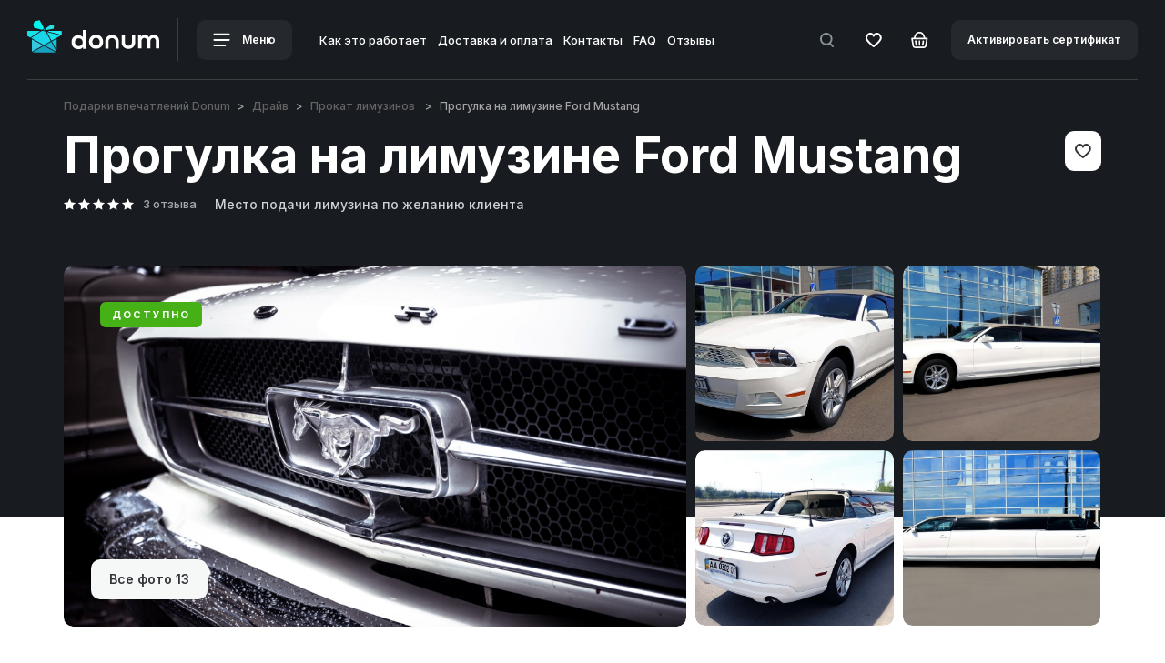

--- FILE ---
content_type: text/html; charset=utf-8
request_url: https://donum.ua/progulka-na-limuzine-ford-mustang
body_size: 56397
content:
<!DOCTYPE html><!--[if IE]><![endif]--><!--[if IE 8 ]><html dir="ltr" lang="ru" class="ie8"><![endif]--><!--[if IE 9 ]><html dir="ltr" lang="ru" class="ie9"><![endif]--><!--[if (gt IE 9)|!(IE)]><!--><html dir="ltr" lang="ru"><!--<![endif]--><head><meta charset="UTF-8" /><meta name="viewport" content="width=device-width, initial-scale=1.0, maximum-scale=1.0, user-scalable=no"><meta http-equiv="X-UA-Compatible" content="IE=edge"><meta property="og:type" content="website" /><meta property="og:image" content="https://donum.ua/image/catalog/Drive/Limuzine-PatyBas/new-2021/lim-new-4.jpg" /><meta property="og:url" content="https://donum.ua/progulka-na-limuzine-ford-mustang" /><meta property="og:title" content="Прогулка на лимузине Ford Mustang - купить подарочный сертификат в Киеве | DONUM" /><meta property="og:description" content="Прогулка на лимузине Ford Mustang - от компании 🎁 DONUM ➡ Бесплатная подарочная упаковка ⌛ Доставляем сертификат строго в сроки 👍 Работаем только с проверенными партнерами ✅ Постоянно совершенствуем наш сервис" /><title>Прогулка на лимузине Ford Mustang - купить подарочный сертификат в Киеве | DONUM</title><base href="https://donum.ua/" /><meta name="description" content="Прогулка на лимузине Ford Mustang - от компании 🎁 DONUM ➡ Бесплатная подарочная упаковка ⌛ Доставляем сертификат строго в сроки 👍 Работаем только с проверенными партнерами ✅ Постоянно совершенствуем наш сервис" /><meta name="keywords" content="Прогулка на лимузине Ford Mustang" /><meta name="robots" content="index, follow" /><link rel="alternate" href="https://donum.ua/ua/progulka-na-limuzine-ford-mustang" hreflang="x-default" /><link rel="alternate" href="https://donum.ua/progulka-na-limuzine-ford-mustang" hreflang="ru-ua" /><link rel="alternate" href="https://donum.ua/ua/progulka-na-limuzine-ford-mustang" hreflang="uk-ua" /><script type="text/javascript">
window.dataLayer = window.dataLayer || [];
dataLayer.push({
dynx_itemid: 788,
dynx_pagetype: "product",
dynx_totalvalue: 4000
});
</script><meta name="facebook-domain-verification" content="fvfhgyd1895p553lrpyy86vaeke67r" /><!-- Google tag (gtag.js) --><script>
window.dataLayer = window.dataLayer || [];
/*function gtag(){dataLayer.push(arguments);}
gtag('js', new Date());
gtag('config', 'G-2NKJ0Y8877');*/
</script><script src="/catalog/view/theme/default/js/jquery.min.js" type="text/javascript"></script><script src="/catalog/view/theme/default/js/jquery-migrate.min.js" type="text/javascript"></script><link rel="stylesheet" href="/catalog/view/theme/default/css/bootstrap-custom.css?v=1"><link href="/catalog/view/theme/default/plugins/swiper/css/swiper.min.css" type="text/css" rel="stylesheet" media="screen" /><link href="/catalog/view/theme/default/plugins/fancybox/jquery.fancybox.css" type="text/css" rel="stylesheet" media="screen" /><link href="/catalog/view/theme/default/plugins/fancybox/helpers/jquery.fancybox-thumbs.css" type="text/css" rel="stylesheet" media="screen" /><link href="/catalog/view/theme/default/plugins/form_styler/jquery.formstyler.css" type="text/css" rel="stylesheet" media="screen" />
	<style type="text/css">
a,abbr,acronym,address,applet,article,aside,audio,b,blockquote,big,body,center,canvas,caption,cite,code,command,datalist,dd,del,details,dfn,dl,div,dt,em,embed,fieldset,figcaption,figure,font,footer,form,h1,h2,h3,h4,h5,h6,header,hgroup,html,i,iframe,img,ins,kbd,keygen,label,legend,li,meter,nav,object,ol,output,p,pre,progress,q,s,samp,section,small,span,source,strike,strong,sub,sup,table,tbody,tfoot,thead,th,tr,tdvideo,tt,u,ul,var{background:transparent;border:0 none;font-size:100%;margin:0;padding:0;border:0;outline:0;vertical-align:top;}ol, ul {list-style:none;}blockquote, q {quotes:none;}table, table td {padding:0;border:none;border-collapse:collapse;}img {vertical-align:top;}embed {vertical-align:top;}input[type=text], textarea{ outline:none;border-radius:0;}
article,aside,audio,canvas,command,datalist,details,embed,figcaption,figure,footer,header,hgroup,keygen,meter,nav,output,progress,section,source,video{display:block}mark,rp,rt,ruby,summary,time{display:inline}       
html,body{height:100%}body{font-family:'Inter',sans-serif;color:#696C6E;font-size:16px;line-height:26px;background:#fff;-webkit-text-size-adjust:none}.blackout{color:#fff}*{-webkit-box-sizing:border-box;-moz-box-sizing:border-box;box-sizing:border-box;-webkit-tap-highlight-color:rgba(0,0,0,0);-webkit-tap-highlight-color:transparent}::selection{color:#fff;background:#42B6F3}::-moz-selection{color:#fff;background:#42B6F3}.title1,.title2,.title3,.title4,.title5,.title6,h1,h2,h3,h4,h5,h6{font-family:'Inter',sans-serif;font-weight:700;line-height:1em;color:#21272B;margin:0;margin-bottom:30px}.blackout h1,.blackout h2,.blackout h3,.blackout h4,.blackout h5,.blackout h6{color:#fff}.title1,h1{font-size:40px;margin-bottom:50px}.title2,h2{font-size:40px;margin-bottom:50px}.title3,h3{font-size:28px;line-height:30px;margin-bottom:50px}.title4,h4{font-size:18px;line-height:20px;margin-bottom:24px}.title5,h5{font-size:16px;margin-bottom:30px;font-weight:500}.title6,h6{font-size:14px}p:not(:last-child){margin-bottom:20px}mark{background-color:#20cfef;padding:0 2px;color:#fff}mark.red{background-color:#ee352f}sup{display:inline-block;-moz-transform:scale(0.6) translate(-10%,-30%);-o-transform:scale(0.6) translate(-10%,-30%);-webkit-transform:scale(0.6) translate(-10%,-30%);transform:scale(0.6) translate(-10%,-30%)}a{color:#42B6F3;text-decoration:underline;-webkit-transition:all .3s ease;-o-transition:all .3s ease;transition:all .3s ease}a svg *{-webkit-transition:all .3s ease;-o-transition:all .3s ease;transition:all .3s ease}a:hover{color:#42B6F3;text-decoration:none}a:focus,a:visited{text-decoration:none}.fz20{font-size:20px}.fz18{font-size:18px}.fz16{font-size:16px}.fz12{font-size:12px}.fw300{font-weight:300}.fw400{font-weight:400}.fw500{font-weight:500}.fw600{font-weight:600}.fw700{font-weight:700}.fw_bold{font-weight:700}.fw800{font-weight:800}.fw900{font-weight:900}.book{-moz-column-count:2;-webkit-column-count:2;column-count:2}.color_gray{color:#949799}.color_g2{color:#8A9298}.color_g3{color:#C4C4C4}.list1_item{background:url(/catalog/view/theme/default/images/marker1.png) 0 7px no-repeat;padding-left:20px}.btn_box{display:-webkit-flex;display:-moz-flex;display:-ms-flex;display:-o-flex;display:flex;-webkit-align-items:center;-moz-align-items:center;-ms-align-items:center;-o-align-items:center;align-items:center;-webkit-flex-wrap:wrap;-moz-flex-wrap:wrap;-ms-flex-wrap:wrap;-o-flex-wrap:wrap;flex-wrap:wrap;margin-bottom:-10px}.btn_box > span{font-weight:500;font-size:13px;line-height:13px;color:#A2AAAF}.btn_box > :not(:last-child){margin-right:20px}.btn_box > *{margin-bottom:10px}.btn_box2{display:-webkit-flex;display:-moz-flex;display:-ms-flex;display:-o-flex;display:flex;-webkit-align-items:center;-moz-align-items:center;-ms-align-items:center;-o-align-items:center;align-items:center}.btn_box2 .btn{white-space:nowrap}.btn_box2 > span{font-weight:500;font-size:13px;line-height:13px;color:#A2AAAF}.btn_box2 > :not(:last-child){margin-right:20px}.btn{display:inline-block;outline:none;cursor:pointer;background:#F6F7F7;color:#313538;font-weight:600;font-size:14px;line-height:16px;padding:12px 18px;border-radius:10px;border:2px solid transparent;-webkit-transition:all .3s ease;-o-transition:all .3s ease;transition:all .3s ease;text-decoration:none}.btn svg *{fill:#313538;-webkit-transition:all .3s ease;-o-transition:all .3s ease;transition:all .3s ease}.btn i{font-style:normal;display:inline-block;height:16px;margin-right:10px}.btn .next_icon{margin-right:0;margin-left:12px}.btn .h{display:none}.btn.active .s,.btn.remove .s{display:none}.btn.active .h,.btn.remove .h{display:inline-block}.btn.btn_basket_mod .h{padding-right:3.5px}.btn:hover{background-color:#42B6F3;color:#fff}.btn:hover svg *{fill:#fff}.btn:disabled{cursor:inherit;opacity:.5!important}.btn_blue{background-color:#42B6F3;color:#fff}.btn_blue svg *{fill:#fff}.btn_blue:hover{border:2px solid transparent;background-color:#6DC9F8;color:#fff}.btn_blue:hover svg *{fill:#fff}.btn_blue.active,.btn_blue.remove{border:2px solid #42B6F3;color:#42B6F3;background-color:transparent}.btn_blue.active svg *,.btn_blue.remove svg *{fill:#42B6F3}.btn_point{width:44px;padding-left:5px;padding-right:5px;text-align:center;-webkit-flex-shrink:0;-moz-flex-shrink:0;-ms-flex-shrink:0;-o-flex-shrink:0;flex-shrink:0}.btn_point i{margin-right:0}.btn_transparent{background-color:transparent}.btn_transparent2{background-color:transparent}.btn_transparent2:hover{background-color:transparent;fill:#A2AAAF}.btn_transparent2:hover path{fill:#A2AAAF}.btn_width{background-color:#fff}.btn_width.active,.btn_width.remove{background-color:#BBE8FF}.btn_width.active svg *,.btn_width.remove svg *{fill:#42B6F3}.btn_gray{background-color:#F6F7F7}.btn_gray.active,.btn_gray.remove{background-color:#BBE8FF}.btn_gray.active svg *,.btn_gray.remove svg *{fill:#42B6F3}div.btn_gray{background-color:#F6F7F7!important;color:#313538!important;cursor:inherit}.btn_black{color:#fff;background-color:#181C20}.btn_black svg *{fill:#fff}.btn_black.active,.btn_black.remove{background-color:#42B6F3;color:#fff}.btn_black.active svg *,.btn_black.remove svg *{fill:#fff}.btn_search{font-weight:500}.icon_basket{position:relative;top:-1px}.btn_full{width:100%;text-align:center}.btn_shadow{box-shadow:0 20px 40px rgba(0,0,0,0.149487)}.btn_round{border-radius:100%}.btn_txt{padding:0!important;background-color:transparent!important}.btn_txt:hover{color:#42B6F3}.btn_txt:hover path{fill:#42B6F3}::-webkit-input-placeholder{color:#A4A9AC;-webkit-transition:text-indent .5s ease,color .5s ease;transition:text-indent .5s ease,color .5s ease}input::-moz-placeholder{color:#A4A9AC;opacity:1}textarea::-moz-placeholder{color:#A4A9AC;opacity:1}::ms-input-placeholder{color:#A4A9AC}[placeholder]:focus::-webkit-input-placeholder{text-indent:10em;color:transparent}input:not([type=checkbox]):not([type=radio]),textarea,select{outline:none;-webkit-appearance:none;-moz-appearance:none;appearance:none}.form_box:not(:last-child){margin-bottom:30px}.form_box_lg:not(:last-child){margin-bottom:40px}input:not([type=checkbox]):not([type=radio]){width:100%;height:50px;border:none;color:#313538;font-size:14px;line-height:16px;border-bottom:2px solid #E1E1E1}.form_wr{position:relative}.txt_error{color:#FF5959;font-weight:500;font-size:12px;line-height:13px;position:absolute;top:55px;left:0;right:0}.input_error{border-color:#FF5959!important}.input_error + .placeholder_txt{color:#363839}.placeholder_txt{position:absolute;top:15px;left:0;font-size:14px;line-height:14px;color:#A6A8AA;pointer-events:none}.form_active .placeholder_txt,textarea:not(:placeholder-shown) + .placeholder_txt,textarea:focus + .placeholder_txt,input:not(:placeholder-shown) + .placeholder_txt,input:focus + .placeholder_txt{position:absolute;font-size:12px;line-height:12px;top:0;color:#A6A8AA}.form_wr input::-webkit-input-placeholder{opacity:0}.form_wr input:focus::-webkit-input-placeholder{text-indent:0;opacity:0}.form_wr textarea::-webkit-input-placeholder{opacity:0}.form_wr textarea:focus::-webkit-input-placeholder{text-indent:0;opacity:0}.form_active input::-webkit-input-placeholder{opacity:1;color:#313538}textarea{font-family:'Inter',sans-serif;color:#313538;font-size:14px;line-height:16px;border:1px solid #C9CACA;border-radius:10px;height:150px;max-width:100%;width:100%;padding:20px}.textarea_style{width:100%;height:100px;border:none;color:#313538;font-size:14px;line-height:16px;border-bottom:2px solid #E1E1E1;border-radius:0;padding:17px 0}.youtube_form_icon{position:absolute;top:50%;left:0;margin-top:-13px}.youtube_form_icon img{width:24px;height:17px}.youtube_form_icon + input:not([type=checkbox]):not([type=radio]){padding-left:38px}.youtube_form_icon ~ .placeholder_txt{left:38px}.pseudo-select{position:relative;font-weight:500;font-size:14px;line-height:14px;color:#313538}.pseudo-select em{font-style:normal;color:#A7ADB1;text-decoration-line:line-through;margin-left:10px;display:inline-block}.pseudo-select span{display:inline-block}.pseudo-select .select{position:relative;color:#555;cursor:pointer;border:1px solid #C9CACA;padding:14px 55px 16px 20px;width:100%;border-radius:10px;background:#fff url(/catalog/view/theme/default/images/icons/select_arrow.svg) no-repeat calc(100% - 14px) 20px;display:-webkit-flex;display:-moz-flex;display:-ms-flex;display:-o-flex;display:flex;-webkit-justify-content:space-between;-moz-justify-content:space-between;-ms-justify-content:space-between;-o-justify-content:space-between;justify-content:space-between;-webkit-transition:all .3s ease;-o-transition:all .3s ease;transition:all .3s ease}.pseudo-select .select:before{content:'';position:absolute;width:1px;height:20px;background-color:#ECEDED;top:12px;right:35px}.pseudo-select .select:hover{border:1px solid #181C20}.pseudo-select .select.active{border:1px solid #F0F1F1;background-color:#F0F1F1}.pseudo-select .options{position:absolute;top:100%;left:0;width:100%;background-color:#F7F8F8;z-index:10;display:none;border-radius:10px;margin-top:-1px;overflow:hidden;padding:6px}.pseudo-select .options > a,.pseudo-select .options > div{text-decoration:none;color:#A6A8AA;padding:14px 49px 16px 14px;border-radius:10px;cursor:pointer;display:-webkit-flex;display:-moz-flex;display:-ms-flex;display:-o-flex;display:flex;-webkit-justify-content:space-between;-moz-justify-content:space-between;-ms-justify-content:space-between;-o-justify-content:space-between;justify-content:space-between;-webkit-transition:all .3s ease;-o-transition:all .3s ease;transition:all .3s ease}.pseudo-select .options > a:hover,.pseudo-select .options > div:hover{background-color:#F0F1F1;color:#313538}.pseudo-style2 .select{background-color:transparent;color:#fff;border:1px solid rgba(255,255,255,0.5)}.pseudo-style2 .select:hover{border:1px solid #fff}.pseudo-style2 .select.active{color:#313538}.pseudo-style2 .select:before{background-color:rgba(255,255,255,0.15)}.pseudo-select-mod .select{-webkit-justify-content:flex-start;-moz-justify-content:flex-start;-ms-justify-content:flex-start;-o-justify-content:flex-start;justify-content:flex-start}.pseudo-select-mod .select > span:first-child{margin-right:10px;color:rgba(49,53,56,0.5)}.pseudo-select-mod .options > div{-webkit-justify-content:flex-start;-moz-justify-content:flex-start;-ms-justify-content:flex-start;-o-justify-content:flex-start;justify-content:flex-start}.pseudo-select-mod .options > div > span:first-child{opacity:0;visibility:hidden;margin-right:10px}.pseudo-select-mod2 .select{border:none!important;color:#CDD2D7}.select_style_box{position:relative;width:100%}.select_style_box:before{content:'';position:absolute;width:1px;height:20px;background-color:#ECEDED;top:12px;right:35px}input:not([type="radio"]):not([type="checkbox"]):not([type="submit"]).select_style,.select_style{outline:none;font-size:14px;line-height:14px;font-weight:500;height:44px;width:100%;color:#313538;cursor:pointer;border:1px solid #C9CACA;padding:14px 55px 14px 20px;border-radius:10px;background:#fff url(/catalog/view/theme/default/images/icons/select_arrow.svg) no-repeat calc(100% - 14px) 20px}.ui-autocomplete{width:auto;display:inline-block;background:#F6F7F7;border-radius:10px;padding:20px;-webkit-transform:translate(0,-10px);-ms-transform:translate(0,-10px);-o-transform:translate(0,-10px);transform:translate(0,-10px)}.ui-autocomplete .ui-menu-item:not(:last-child){margin-bottom:20px}.ui-autocomplete .ui-menu-item{position:relative;cursor:pointer;font-weight:500;font-size:14px;line-height:16px;color:#65686B;display:block}.ui-autocomplete .ui-menu-item:hover{color:#42B6F3}.ui-helper-hidden-accessible{display:none}.filter_box{display:-webkit-flex;display:-moz-flex;display:-ms-flex;display:-o-flex;display:flex;position:relative;margin-bottom:50px}.filter_box:before{content:'';position:absolute;top:0;bottom:0;right:0;left:0;border:1px solid #C9CACA;border-radius:10px}.section_offset_main .filter_box{margin-bottom:30px}.filter_btn{position:relative;cursor:pointer;width:100%;border-radius:10px;padding:18px 34px 19px 24px;background-image:url(/catalog/view/theme/default/images/icons/filter_btn_arrow.svg);background-repeat:no-repeat;background-position:calc(100% - 24px) calc(100% - 24px);background-size:7px 5px;-webkit-transition:all .3s ease;-o-transition:all .3s ease;transition:all .3s ease}.filter_btn.active{background-color:#F0F1F1}.filter_btn.active:after{content:'';position:absolute;top:0;bottom:0;right:0;left:0;border:1px solid #C9CACA;border-radius:10px}.filter_btn span{display:block;font-weight:500;font-size:13px;line-height:13px;color:#A0A8AE;margin-bottom:7px}.filter_btn p{font-weight:500;font-size:14px;line-height:14px;color:#313538;margin-bottom:0!important;white-space:nowrap;overflow:hidden;text-overflow:ellipsis;padding-right:10px}.filter_btn_sm{padding-top:15px;padding-bottom:15px;background-position:calc(100% - 24px) calc(100% - 19px)}.filter_item:not(:last-child) .filter_btn:before{content:'';position:absolute;top:14px;bottom:15px;right:0;width:1px;background:#ECEDED}.change_txt{display:none}.def_txt{display:-webkit-flex;display:-moz-flex;display:-ms-flex;display:-o-flex;display:flex}.change_txt.active{display:block}.change_txt.active + .def_txt{display:none}.filter_drop{position:absolute;left:0;top:100%;min-width:100%;max-width:100vw;padding-top:10px;-webkit-transition:all .3s ease;-o-transition:all .3s ease;transition:all .3s ease;display:none}.title_box .filter_drop{right:0;left:auto}.filter_open_mause .filter_drop{display:block;opacity:0;visibility:hidden;-webkit-transform:translate(0,-20px);-ms-transform:translate(0,-20px);-o-transform:translate(0,-20px);transform:translate(0,-20px)}.filter_open_mause .filter_item:hover .filter_drop{visibility:visible;opacity:1;-webkit-transform:translate(0,0);-ms-transform:translate(0,0);-o-transform:translate(0,0);transform:translate(0,0)}.filter_drop_in{border:1px solid #C9CACA;background:#F6F7F7;border-radius:10px;padding:30px;width:100%}.checkbox_list li:not(:last-child){margin-bottom:20px}.filter_item{position:relative;width:100%}.filter_item em,.filter_item i{font-style:normal}.filter_close{width:24px;height:24px;padding:6px;position:absolute;top:30px;right:30px;border-radius:6px;line-height:24px;text-align:center;z-index:35}.filter_close svg{display:block}.filter_box_title{font-weight:700;font-size:22px;line-height:24px;color:#101010;padding-bottom:30px;margin-bottom:30px;border-bottom:1px solid #ECEDED}.filter_item_btn_box{padding:13px 12px;text-align:right;-webkit-justify-content:flex-end;-moz-justify-content:flex-end;-ms-justify-content:flex-end;-o-justify-content:flex-end;justify-content:flex-end;-webkit-flex-wrap:nowrap;-moz-flex-wrap:nowrap;-ms-flex-wrap:nowrap;-o-flex-wrap:nowrap;flex-wrap:nowrap;white-space:nowrap}.filter_item_btn_box.btn_box > :not(:last-child){margin-right:10px}.filter_item_btn_box_resp{margin-bottom:30px;margin-top:-30px}.filter_empty{padding-bottom:50px;border-bottom:1px solid #ECEDED;margin-bottom:60px;font-size:14px;line-height:20px;color:#899094}.filter_info_text{font-weight:500;font-size:14px;line-height:14px;text-align:right;color:#8A9298}.checkbox{position:absolute;z-index:-1;opacity:0;margin:0}.checkbox + label{position:relative;padding:0 0 0 32px;cursor:pointer;font-weight:500;font-size:14px;line-height:16px;color:#65686B;display:block}.checkbox + label:before{content:'';position:absolute;top:0;left:0;width:16px;height:16px;border-radius:3px;background:#E1E3E5;-webkit-transition:all .3s ease;-o-transition:all .3s ease;transition:all .3s ease}.checkbox + label:after{content:'';position:absolute;top:0;left:0;width:16px;height:16px;background-image:url(/catalog/view/theme/default/images/icons/ok.svg);background-repeat:no-repeat;background-position:center center;opacity:0;-webkit-transition:all .3s ease;-o-transition:all .3s ease;transition:all .3s ease}.checkbox:checked + label:before{background:#42B6F3}.checkbox:checked + label:after{opacity:1}.chec_hide + label{padding-left:0}.chec_hide + label:after,.chec_hide + label:before{display:none}.filter_box .checkbox + label:hover{color:#42B6F3}.filter_box .checkbox:checked + label{color:#42B6F3}.checkbox_w + label{color:#fff}.checkbox_w + label:hover{color:#fff}.checkbox_w + label a{color:#fff;text-decoration:underline}.checkbox_w + label a:hover{text-decoration:none}.checkbox_w + label:after{background-image:url(/catalog/view/theme/default/images/icons/ok_b.svg)}.checkbox_w:checked + label:before{background:#fff}.checkbox_w:checked + label:after{opacity:1}.checkbox_w:checked + label{color:#fff}.checkbox_list2{min-height:50px;padding-bottom:10px}.checkbox_list2 li{display:inline-block;position:relative;padding-bottom:5px}.checkbox_list2 li:not(:last-child){margin-right:40px}.radio{position:absolute;z-index:-1;opacity:0;margin:0}.radio + label{position:relative;padding:0 0 0 32px;cursor:pointer;font-weight:500;font-size:14px;line-height:16px;color:#65686B;display:block}.radio + label:hover{color:#42B6F3}.radio + label:before{content:'';position:absolute;top:0;left:0;width:16px;height:16px;border-radius:100%;background:#E1E3E5;-webkit-transition:all .3s ease;-o-transition:all .3s ease;transition:all .3s ease}.radio + label:after{content:'';position:absolute;top:5px;left:5px;width:6px;height:6px;border-radius:100%;background-color:#fff;opacity:0;-webkit-transition:all .3s ease;-o-transition:all .3s ease;transition:all .3s ease}.radio:checked + label:before{background:#42B6F3}.radio:checked + label:after{opacity:1}.radio2{position:absolute;z-index:-1;opacity:0;margin:0}.radio2 + label{position:relative;padding:0 0 0 40px;cursor:pointer;font-weight:500;font-size:18px;line-height:20px;color:#1D1F21;display:block}.radio2 + label:hover{color:#42B6F3}.radio2 + label:before{content:'';position:absolute;top:0;left:0;width:16px;height:16px;border:2px solid #21272B;border-radius:100%;background:transparent;-webkit-transition:all .3s ease;-o-transition:all .3s ease;transition:all .3s ease}.radio2 + label:after{content:'';position:absolute;top:6px;left:6px;width:8px;height:8px;border-radius:100%;background-color:#30B6FB;opacity:0;-webkit-transition:all .3s ease;-o-transition:all .3s ease;transition:all .3s ease}.radio2:checked + label:before{border-color:#30B6FB}.radio2:checked + label:after{opacity:1}.checkbox_list3 li{display:block;position:relative}.checkbox_list3 li:not(:last-child){margin-bottom:10px}.checkbox_lg{position:absolute;z-index:-1;opacity:0;margin:0}.checkbox_lg + label{position:relative;padding:18px 18px 18px 50px;cursor:pointer;font-weight:500;font-size:14px;line-height:16px;color:#313538;display:block;border-radius:10px;display:-webkit-flex;display:-moz-flex;display:-ms-flex;display:-o-flex;display:flex;-webkit-justify-content:space-between;-moz-justify-content:space-between;-ms-justify-content:space-between;-o-justify-content:space-between;justify-content:space-between}.checkbox_lg + label span{display:block}.checkbox_lg + label span em{font-style:normal;display:block;margin-top:7px;font-size:12px;line-height:13px;color:#797979}.checkbox_lg + label:hover{background-color:#F6F7F7}.checkbox_lg + label:before{content:'';position:absolute;top:18px;left:18px;width:16px;height:16px;border-radius:3px;background:#E1E3E5;-webkit-transition:all .3s ease;-o-transition:all .3s ease;transition:all .3s ease}.checkbox_lg + label:after{content:'';position:absolute;top:18px;left:18px;width:16px;height:16px;background-image:url(/catalog/view/theme/default/images/icons/ok.svg);background-repeat:no-repeat;background-position:center center;opacity:0;-webkit-transition:all .3s ease;-o-transition:all .3s ease;transition:all .3s ease}.checkbox_lg:checked + label:before{background:#42B6F3}.checkbox_lg:checked + label:after{opacity:1}.checkbox_lg:checked + label{background-color:#F6F7F7}.checkbox_lg_select_box{background:#F6F7F7;border-radius:10px;margin-top:-10px;padding:20px;padding-top:10px;display:none}.checkbox_lg_select_box .select_style_box:not(:last-child){margin-bottom:6px}.checkbox_lg_select_box .form_wr input:not([type=checkbox]):not([type=radio]){background-color:transparent}.checkbox_lg_select_box .form_wr:not(:last-child){margin-bottom:20px}.checkbox_lg:checked ~ .checkbox_lg_select_box{display:block}.cart_box{padding-left:30px}.calendar_wr{position:relative}.ic__datepicker.opened{top:110%!important;left:0!important}.ic__days .ic__day:hover{background:#30B6FB}.checkbox_select{opacity:0;display:none;margin-right:5px;background-color:#42B6F3;width:14px;height:14px;line-height:14px;font-size:8px;color:#fff;text-align:center;font-style:normal;font-weight:700;border-radius:100%}.checkbox_select.active{opacity:1;display:inline-block}.checkbox_color_list{display:-webkit-flex;display:-moz-flex;display:-ms-flex;display:-o-flex;display:flex;-webkit-flex-wrap:wrap;-moz-flex-wrap:wrap;-ms-flex-wrap:wrap;-o-flex-wrap:wrap;flex-wrap:wrap}.checkbox_color_list li:not(:last-child){margin-right:10px}.check_color{position:absolute;z-index:-1;opacity:0;margin:0}.check_color + label{position:relative;padding:0;cursor:pointer;width:44px;height:44px;display:block;border-radius:10px}.check_color + label:before{content:'';position:absolute;z-index:2;top:17px;left:16px;width:13px;height:10px;background-image:url(/catalog/view/theme/default/images/icons/ok.svg);background-size:100% 100%;background-repeat:no-repeat;opacity:0;-webkit-transition:all .3s ease;-o-transition:all .3s ease;transition:all .3s ease}.check_color + label:hover:before{opacity:.3}.check_color:checked + label:before{opacity:1}.check_color + label[style="background-color:#ffffff;"]:before,.check_color + label[style="background-color: #ffffff;"]:before,.check_color + label[style="background-color:#fff;"]:before,.check_color + label[style="background-color: #fff;"]:before{background-image:url(/catalog/view/theme/default/images/icons/ok_g.svg)}.al_left{text-align:left}.al_right{text-align:right}.al_center{text-align:center}.alignleft{float:left}.alignright{float:right}.wrapper{overflow:hidden}.hide{display:none}.show{display:block}.d_ib{display:inline-block}.transparent{opacity:0}.invisible{opacity:0;visibility:hidden}.visible{opacity:1;visibility:visible}.p_abs{position:absolute}.p_rel{position:relative}.p_fix{position:fixed}.reg{text-transform:uppercase}.nowrap{white-space:nowrap}.clear{clear:both;width:100%;line-height:0;font-size:0}.clearfix:after{content:"";display:block;height:0;clear:both;visibility:hidden}.nowrap{white-space:nowrap}.flex_box{display:-webkit-flex;display:-moz-flex;display:-ms-flex;display:-o-flex;display:flex}.flex_middle{-webkit-align-items:center;-moz-align-items:center;-ms-align-items:center;-o-align-items:center;align-items:center}.flex_between{-webkit-justify-content:space-between;-moz-justify-content:space-between;-ms-justify-content:space-between;-o-justify-content:space-between;justify-content:space-between}.flex_wrap{-webkit-flex-wrap:wrap;-moz-flex-wrap:wrap;-ms-flex-wrap:wrap;-o-flex-wrap:wrap;flex-wrap:wrap}.flex_center{-webkit-justify-content:center;-moz-justify-content:center;-ms-justify-content:center;-o-justify-content:center;justify-content:center}.flex_bottom{-webkit-align-items:flex-end;-moz-align-items:flex-end;-ms-align-items:flex-end;-o-align-items:flex-end;align-items:flex-end}.flex_start{-webkit-align-items:flex-start;-moz-align-items:flex-start;-ms-align-items:flex-start;-o-align-items:flex-start;align-items:flex-start}.flex_column{-webkit-flex-direction:column;-moz-flex-direction:column;-ms-flex-direction:column;-o-flex-direction:column;flex-direction:column}.flex_align_end{-webkit-align-self:flex-end;-moz-align-self:flex-end;-ms-align-self:flex-end;-o-align-self:flex-end;align-self:flex-end}.box_first{-webkit-order:-1;-moz-order:-1;-ms-order:-1;-o-order:-1;order:-1}.box_fix{-webkit-flex-shrink:0;-moz-flex-shrink:0;-ms-flex-shrink:0;-o-flex-shrink:0;flex-shrink:0}section{padding:0}.page_wrap{position:relative;min-height:100%;overflow:hidden}img{max-width:100%}.row.row_offset > *{margin-bottom:30px}.row.row_offset2 > *{margin-bottom:40px}.row_gallery_mod{margin-left:-10px;margin-right:-10px}.row_gallery_mod > *{padding-left:0;padding-right:0}.row_gallery_mod.row_offset > *{margin-bottom:20px}.row_0{margin-left:0;margin-right:0}.row_0 > *{padding-left:0;padding-right:0}.row_0.row_offset > *{margin-bottom:10px}.row_lt{margin-left:-5px;margin-right:-5px}.row_lt > *{padding-left:5px;padding-right:5px}.row_lt.row_offset > *{margin-bottom:10px}.row_sm{margin-left:-10px;margin-right:-10px}.row_sm > *{padding-left:10px;padding-right:10px}.row_sm.row_offset > *{margin-bottom:20px}.row_sm.row_offset_lg > *{margin-bottom:40px}.row_sm.row_offset_lg2 > *{margin-bottom:40px}.row_sm.row_offset_lg3 > *{margin-bottom:30px}.row_main,.row_lg{margin-left:-20px;margin-right:-20px}.row_main > *,.row_lg > *{padding-left:20px;padding-right:20px}.row_main.row_offset > *,.row_lg.row_offset > *{margin-bottom:20px}.row_main.row_offset2 > *,.row_lg.row_offset2 > *{margin-bottom:40px}.row_md{margin-left:-30px;margin-right:-30px}.row_md > *{padding-left:30px;padding-right:30px}.row_md.row_offset > *{margin-bottom:30px}.row_xl{margin-left:-50px;margin-right:-50px}.row_xl > *{padding-left:50px;padding-right:50px}.row_center{-webkit-justify-content:center;-moz-justify-content:center;-ms-justify-content:center;-o-justify-content:center;justify-content:center}.box_be{display:-webkit-flex;display:-moz-flex;display:-ms-flex;display:-o-flex;display:flex;-webkit-align-items:center;-moz-align-items:center;-ms-align-items:center;-o-align-items:center;align-items:center;-webkit-justify-content:space-between;-moz-justify-content:space-between;-ms-justify-content:space-between;-o-justify-content:space-between;justify-content:space-between;-webkit-flex-wrap:wrap;-moz-flex-wrap:wrap;-ms-flex-wrap:wrap;-o-flex-wrap:wrap;flex-wrap:wrap;margin-bottom:-10px}.box_be > :not(:last-child){margin-right:20px}.box_be > *{margin-bottom:10px}.section_vert{height:100%;display:-webkit-flex;display:-moz-flex;display:-ms-flex;display:-o-flex;display:flex;-webkit-flex-wrap:wrap;-moz-flex-wrap:wrap;-ms-flex-wrap:wrap;-o-flex-wrap:wrap;flex-wrap:wrap}.section_bottom{width:100%;-webkit-align-self:flex-end;-moz-align-self:flex-end;-ms-align-self:flex-end;-o-align-self:flex-end;align-self:flex-end}.section_top{width:100%}.breadcrumps{position:relative;z-index:1;margin-bottom:20px;font-weight:500;font-size:12px;line-height:14px;color:#A4A4A4}.breadcrumps a{color:#646464;text-decoration:none}.breadcrumps a:hover{color:#363839;text-decoration:underline}.breadcrumps li{display:inline-block;position:relative}.breadcrumps li:not(:last-child):after{content:">";display:inline-block;margin:0 8px}.title_box{display:-webkit-flex;display:-moz-flex;display:-ms-flex;display:-o-flex;display:flex;-webkit-justify-content:space-between;-moz-justify-content:space-between;-ms-justify-content:space-between;-o-justify-content:space-between;justify-content:space-between}.title_box > :not(:last-child){margin-right:20px}.title_box_btn_pos{display:block}.title_box_btn_pos > :not(:last-child){margin-right:0}.title_box_btn{margin-top:-30px;margin-bottom:50px}.title_nav{display:-webkit-flex;display:-moz-flex;display:-ms-flex;display:-o-flex;display:flex}.title_nav_link{margin-right:20px;font-weight:500;font-size:14px;line-height:14px;color:#363839;margin-top:14px;text-decoration:none}.title_nav_link:hover{color:#42B6F3}.title_nav_link .h{display:none}.blackout .title_nav_link{color:#fff}.section_offset{margin:120px 0}.section_offset_sm_bg{padding:60px 0}.section_offset_sm_top_bg{padding-top:60px}.section_offset:first-child{margin-top:110px}.section_offset:last-child{margin-bottom:100px}.section_offset_main{margin-top:185px;margin-bottom:50px}.section_offset_main + .section_offset{margin-top:0}.section_offset_main_in{margin-top:135px;margin-bottom:60px}.box_bg{padding-top:100px;padding-bottom:100px}.box_bg + .box_bg{margin-top:-120px;padding-top:0}.bg_gray + .bg_black,.bg_black + .bg_gray{padding-top:100px!important}.section_offset.box_bg:last-child{margin-bottom:0}.box_offset{margin-bottom:40px}.cont_pad{margin-bottom:60px}.cont_pad_mod{margin-bottom:20px}.mb0{margin-bottom:0!important}.mb2{margin-bottom:2px}.mb5{margin-bottom:5px}.mb10{margin-bottom:10px}.mb15{margin-bottom:15px}.mb20{margin-bottom:20px}.mb25{margin-bottom:25px}.mb30{margin-bottom:30px}.mb35{margin-bottom:35px}.mb40{margin-bottom:40px}.mb45{margin-bottom:45px}.mb50{margin-bottom:50px}.mb55{margin-bottom:55px}.mb60{margin-bottom:60px}.mt10{margin-top:10px}.mt20{margin-top:20px}.mt40{margin-top:40px}.mr10{margin-right:10px}.mr30{margin-right:30px}.pt60{padding-top:60px}.pb60{padding-bottom:60px}.pl20{padding-left:20px}.pt10{padding-top:10px}.pt15{padding-top:15px}.pr20{padding-right:10px}.pages_wr{text-align:center;padding-top:40px;border-top:1px solid #ECEDED}.pages_wr_pages{display:-webkit-flex;display:-moz-flex;display:-ms-flex;display:-o-flex;display:flex;-webkit-align-items:center;-moz-align-items:center;-ms-align-items:center;-o-align-items:center;align-items:center;-webkit-justify-content:space-between;-moz-justify-content:space-between;-ms-justify-content:space-between;-o-justify-content:space-between;justify-content:space-between;-webkit-flex-wrap:wrap;-moz-flex-wrap:wrap;-ms-flex-wrap:wrap;-o-flex-wrap:wrap;flex-wrap:wrap;margin-bottom:-10px}.pages_wr_pages>*{margin-bottom:10px}.pages{list-style:none;display:-webkit-flex;display:-moz-flex;display:-ms-flex;display:-o-flex;display:flex}.pages li:not(:last-child){margin-right:4px}.pages span,.pages a{height:44px;min-width:44px;display:block;padding:10px 14px;text-decoration:none;background:#F6F7F7;border-radius:10px;font-weight:700;font-size:14px;line-height:24px;color:#101010;text-align:center}.pages a:hover{background-color:#30B6FB;color:#fff}.pages span{background-color:transparent}.pages a.selected,.pages .selected a{color:#fff;background-color:#313538}header{padding:0 50px;position:fixed;left:0;right:0;top:0;z-index:121;background-color:#fff}header a{text-decoration:none}.logo{margin-right:20px;padding-right:30px;border-right:1px solid #ECEDED}.logo svg{width:100%}.logo a{display:block;width:145px}.header_in{padding:20px 0;display:-webkit-flex;display:-moz-flex;display:-ms-flex;display:-o-flex;display:flex;-webkit-justify-content:space-between;-moz-justify-content:space-between;-ms-justify-content:space-between;-o-justify-content:space-between;justify-content:space-between;-webkit-align-items:center;-moz-align-items:center;-ms-align-items:center;-o-align-items:center;align-items:center;border-bottom:1px solid #ECEDED}.navigation_wr,.header_left,.header_right{display:-webkit-flex;display:-moz-flex;display:-ms-flex;display:-o-flex;display:flex;-webkit-justify-content:space-between;-moz-justify-content:space-between;-ms-justify-content:space-between;-o-justify-content:space-between;justify-content:space-between;-webkit-align-items:center;-moz-align-items:center;-ms-align-items:center;-o-align-items:center;align-items:center}.menu_wr{display:inline-block;margin-right:30px}.header_box{display:-webkit-flex;display:-moz-flex;display:-ms-flex;display:-o-flex;display:flex;-webkit-justify-content:space-between;-moz-justify-content:space-between;-ms-justify-content:space-between;-o-justify-content:space-between;justify-content:space-between;-webkit-align-items:center;-moz-align-items:center;-ms-align-items:center;-o-align-items:center;align-items:center}.header_box:not(:last-child){margin-right:30px;padding-right:30px;border-right:1px solid #ECEDED}.navigation{display:-webkit-flex;display:-moz-flex;display:-ms-flex;display:-o-flex;display:flex;-webkit-align-items:center;-moz-align-items:center;-ms-align-items:center;-o-align-items:center;align-items:center}.navigation li{margin-right:35px}.navigation a{display:block;font-weight:500;font-size:14px;line-height:14px;color:#363839}.navigation a:hover{color:#42B6F3}.navigation a:hover path{fill:#42B6F3}.navigation i{display:inline-block;margin-right:14px}.menu_in{position:fixed;top:20px;bottom:20px;left:20px;width:440px;max-width:100%;background-color:#fff;z-index:31;padding:30px 30px 0 50px;border-radius:10px;overflow-x:hidden;opacity:0;left:-110%;-webkit-transition:all .3s ease;-o-transition:all .3s ease;transition:all .3s ease}.menu_in.active{opacity:1;left:20px}.menu_in .section_bottom{padding-top:40px}.menu_in.menu_lv2,.menu_lv2 .menu_in{padding-bottom:50px}.nav_list_arrow{position:absolute;right:0;top:50%;-webkit-transform:translate(0,-50%);-ms-transform:translate(0,-50%);-o-transform:translate(0,-50%);transform:translate(0,-50%)}.nav_btn_lv3{background-image:url(/catalog/view/theme/default/images/icons/nav_arrow_mb.svg);background-repeat:no-repeat;background-position:100% calc(50% - 1px)}.nav_btn_lv3:hover{background-image:url(/catalog/view/theme/default/images/icons/nav_arrow_mb.svg)}.search_overlay,.menu_overlay{position:fixed;top:0;bottom:0;left:0;right:0;z-index:30;background:#181C20;mix-blend-mode:normal;opacity:0;visibility:hidden;-webkit-transition:all .3s ease;-o-transition:all .3s ease;transition:all .3s ease}.search_overlay.active,.menu_overlay.active{opacity:.3;visibility:visible}.menu_in_close{width:24px;height:24px;padding:6px;position:absolute;top:30px;right:30px;border-radius:6px;line-height:24px;text-align:center;z-index:35}.menu_in_close svg{display:block}.navigation_drop{position:relative;padding-bottom:5px;margin-bottom:30px;display:inline-block}.navigation_drop_list{position:absolute;z-index:2;top:100%;left:0;padding:16px 15px;background:#F6F7F7;border-radius:10px;-webkit-transition:all .3s ease;-o-transition:all .3s ease;transition:all .3s ease;opacity:0;visibility:hidden;-webkit-transform:translate(0,-20px);-ms-transform:translate(0,-20px);-o-transform:translate(0,-20px);transform:translate(0,-20px);white-space:nowrap}.navigation_drop_list:before{content:'';position:absolute;left:60px;top:-4px;width:0;height:0;border-left:5px solid transparent;border-right:5px solid transparent;border-bottom:5px solid #F6F7F7;-webkit-transition:all .3s ease;-o-transition:all .3s ease;transition:all .3s ease}.navigation_drop_list > li a{display:block;padding:9px 15px;border-radius:6px;font-size:14px;line-height:16px;color:#313538;display:-webkit-flex;display:-moz-flex;display:-ms-flex;display:-o-flex;display:flex;-webkit-justify-content:space-between;-moz-justify-content:space-between;-ms-justify-content:space-between;-o-justify-content:space-between;justify-content:space-between}.navigation_drop_list > li a path{-webkit-transition:all .3s ease;-o-transition:all .3s ease;transition:all .3s ease}.navigation_drop_list > li a i{margin-left:10px}.navigation_drop_list > li a:hover{color:#fff;background-color:#3AB6F7}.navigation_drop_click.active .navigation_drop_list,.navigation_drop:not(.navigation_drop_click):hover .navigation_drop_list{opacity:1;visibility:visible;-webkit-transform:translate(0,0px);-ms-transform:translate(0,0px);-o-transform:translate(0,0px);transform:translate(0,0px)}.nav_phone_wr{display:-webkit-flex;display:-moz-flex;display:-ms-flex;display:-o-flex;display:flex;-webkit-align-items:center;-moz-align-items:center;-ms-align-items:center;-o-align-items:center;align-items:center}.nav_phone_wr > :not(:last-child){margin-right:10px}.nav_phone_wr .nav_phone{top:5px}.nav_phone_title{font-weight:500;font-size:14px;line-height:14px;text-align:right;color:#A2AAAF}.nav_phone{font-weight:500;font-size:14px;line-height:14px;color:#363839;padding-right:32px;position:relative;display:inline-block}.nav_phone:hover path{fill:#42B6F3}.nav_phone:before{content:'';position:absolute;height:20px;width:1px;right:18px;top:-3px;background:#ECEDED}.nav_phone .nav_arrow{position:absolute;right:0;top:-1px}.nav_phone i{padding-right:4px}.navigation_menu_lg{margin-bottom:40px;padding-bottom:10px;border-bottom:1px solid #ECEDED}.navigation_menu_lg > li > div.nav_btn_lv2{display:block;font-weight:700;font-size:24px;line-height:24px;color:#363839}.navigation_menu_lg > li > a{display:block;font-weight:700;font-size:24px;line-height:24px;color:#363839}.navigation_menu_lg > li > a:hover{color:#42B6F3}.navigation_menu_lg > li:not(:last-child){margin-bottom:30px}.navigation_menu_sm li{display:block}.navigation_menu_sm li:not(:last-child){margin-bottom:24px}.navigation_menu_sm a:not(.navigation_title){padding-right:10px;position:relative;font-weight:500;font-size:14px;line-height:14px;color:#363839;display:block}.navigation_menu_sm a:not(.navigation_title):hover{color:#42B6F3}.menu_in .footer_language a{color:#363839}.menu_in .footer_language .footer_language_navigation{background-color:#F6F7F7}.menu_in .footer_language .footer_language_navigation:before{border-top:5px solid #F6F7F7}.menu_in .footer_language span{border-left:1px solid #ECEDED}.menu_in .footer_language span svg{position:relative;top:-1px}.menu_in .section_bottom{padding-bottom:50px}.navigation_title{font-weight:700;font-size:24px;line-height:24px;color:#363839;margin-bottom:30px}a.navigation_title{display:block;background-image:url(/catalog/view/theme/default/images/icons/arrow_next.svg);background-repeat:no-repeat;background-position:100% center}a.navigation_title:hover{background-image:url(/catalog/view/theme/default/images/icons/arrow_next_b.svg)}.navigation_back_box{padding-bottom:35px;border-bottom:1px solid #ECEDED;margin-bottom:30px;line-height:14px}.btn_back{display:inline-block;font-weight:500;font-size:14px;line-height:14px;color:#363839}.btn_back i{display:inline-block;margin-right:14px}.btn_back:hover{color:#42B6F3}.btn_back:hover path{fill:#42B6F3}.phone_list{padding-top:30px;font-weight:500;font-size:14px;line-height:14px}.phone_list a{color:#313538;display:inline-block}.phone_list li:not(:last-child){margin-bottom:16px}.phone_list:not(:last-child){margin-bottom:30px}.time_list{font-weight:500;font-size:14px;line-height:14px;color:#313538}.time_list li:not(:last-child){margin-bottom:10px}.time_list:not(:last-child){margin-bottom:30px}.nav_list_title{font-weight:500;font-size:13px;line-height:13px;color:#A2AAAF;margin-bottom:16px}.search_box{position:fixed;top:-110%;left:50%;width:800px;max-width:100%;z-index:31;opacity:0;-webkit-transform:translate(-50%,0);-ms-transform:translate(-50%,0);-o-transform:translate(-50%,0);transform:translate(-50%,0);-moz-transition-duration:.3s;-o-transition-duration:.3s;-webkit-transition-duration:.3s;transition-duration:.3s;-moz-transition-timing-function:ease;-o-transition-timing-function:ease;-webkit-transition-timing-function:ease;transition-timing-function:ease}.search_box.active{opacity:1;top:20px}.search_box:not(.active) .search_box_drop{display:none}.search_box_form{background-color:#fff;padding:20px;border-radius:10px;position:relative}input:not([type="radio"]):not([type="checkbox"]):not([type="submit"]).search_form{background:#F7F8F8;border-radius:10px;height:44px;width:100%;font-weight:500;font-size:14px;line-height:14px;color:#313538;padding:5px 54px;border:none;outline:none!important}.search_form_btn{position:absolute;top:50%;left:20px;-webkit-transform:translate(0,-50%);-ms-transform:translate(0,-50%);-o-transform:translate(0,-50%);transform:translate(0,-50%)}.search_form_close{width:44px;height:44px;padding:16px;position:absolute;top:20px;right:20px;border-radius:6px;line-height:24px;text-align:center;z-index:35}.search_form_close svg{display:block}.search_form_close:hover{background-color:transparent}.search_form_close:hover path{fill:#A2AAAF}.search_box_drop{position:absolute;top:100%;padding-top:2px;width:100%}.search_box_drop_in{max-height:calc(100vh - 124px);overflow-x:hidden;background-color:#fff;padding:40px 50px;width:100%;border-radius:10px}.search_list{margin-bottom:30px}.search_list li:not(:last-child){margin-bottom:18px}.search_list span{font-weight:700}.search_list a{display:block;font-weight:500;font-size:14px;line-height:14px;color:#313538}.search_list a:hover{color:#42B6F3}.search_list a:hover path{fill:#42B6F3}.search_list a i{display:inline-block;margin-right:23px}.search_list a i svg{width:13px;height:14px}.search_list_items li:first-child{border-top:1px solid #ECEDED}.search_list_items li{position:relative;z-index:2;padding:20px 0;display:-webkit-flex;display:-moz-flex;display:-ms-flex;display:-o-flex;display:flex;-webkit-align-items:center;-moz-align-items:center;-ms-align-items:center;-o-align-items:center;align-items:center;-webkit-justify-content:space-between;-moz-justify-content:space-between;-ms-justify-content:space-between;-o-justify-content:space-between;justify-content:space-between;width:100%;border-bottom:1px solid #ECEDED}.search_list_items li:before{content:"";position:absolute;top:10px;bottom:10px;left:-30px;right:-30px;border-radius:10px;background-color:#fff;z-index:-1;-webkit-transition:all .3s ease;-o-transition:all .3s ease;transition:all .3s ease}.search_list_items li > div{margin-left:20px;width:13%;font-weight:500;font-size:14px;line-height:16px;color:#313538}.search_list_items li:hover .search_list_item_title{color:#42B6F3}.search_list_items li:hover:before{background:#F6F7F7}.search_list_items .search_list_item_img{width:77px;margin-left:0;-webkit-flex-shrink:0;-moz-flex-shrink:0;-ms-flex-shrink:0;-o-flex-shrink:0;flex-shrink:0}.search_list_items .search_list_item_img img{border-radius:10px;width:100%;height:50px;-webkit-fit-object:cover;-moz-fit-object:cover;-o-fit-object:cover;object-fit:cover}.search_list_items .search_list_item_title{width:100%;padding-right:30px;-webkit-transition:all .3s ease;-o-transition:all .3s ease;transition:all .3s ease}.search_list_items .search_list_item_prise{text-align:right;-webkit-flex-shrink:0;-moz-flex-shrink:0;-ms-flex-shrink:0;-o-flex-shrink:0;flex-shrink:0}.search_list_items .search_list_item_time,.search_list_items .search_list_item_info{-webkit-flex-shrink:0;-moz-flex-shrink:0;-ms-flex-shrink:0;-o-flex-shrink:0;flex-shrink:0}.search_list_item_link{position:absolute;top:10px;bottom:10px;left:-30px;right:-30px;z-index:3}.link_next{font-weight:500;font-size:14px;line-height:14px;color:#363839}.link_next i{display:inline-block;margin-left:12px}.link_next:hover{color:#42B6F3}.link_next:hover path{fill:#42B6F3}.search_botom_link{padding-top:30px}.search_empty{font-weight:500;font-size:13px;line-height:13px;text-align:center;color:#A2AAAF}#page-preloader{position:fixed;left:0;top:0;right:0;bottom:0;background:#181C20;z-index:100500}#page-preloader .preloader{position:absolute;left:50%;top:50%;width:36px;height:36px;margin-left:-18px;margin-top:-18px;display:inline-block;padding:0;border-radius:100%;border:2px solid;-webkit-animation:preloader .8s linear infinite;animation:preloader .8s linear infinite;border-color:rgba(66,182,243,0.65) rgba(66,182,243,0.15) rgba(66,182,243,0.15) rgba(66,182,243,0.65)}@keyframes preloader{from{transform:rotate(0deg)}to{transform:rotate(360deg)}}@-webkit-keyframes preloader{from{-webkit-transform:rotate(0deg)}to{-webkit-transform:rotate(360deg)}}.back_to_top{border:none;outline:none;position:fixed;bottom:10px;right:-100px;width:44px;height:44px;border-radius:10px;text-align:center;color:#fff;background-color:#3AB6F7;z-index:99;cursor:pointer;padding:11px 17px}.back_to_top:active,.back_to_top:focus{background-color:#3AB6F7;color:#fff}.back_to_top:hover{padding:6px 17px}.back_to_top i{font-style:normal;font-size:30px;line-height:38px;margin:0!important;padding:0!important;display:inline-block}.bounceOutRight{right:-100px}.bounceInRight{right:10px}.swiper-button-prev,.swiper-container-rtl .swiper-button-next,.swiper-button-next,.swiper-container-rtl .swiper-button-prev{background-image:none}.swiper-button-prev{transform:rotate(180deg);-webkit-transform:rotate(180deg);-moz-transform:rotate(180deg);-o-transform:rotate(180deg)}.swiper-button-next,.swiper-button-prev{right:0}.swiper-button-next svg,.swiper-button-prev svg{width:100%;height:100%}.swiper-button-prev{left:0;right:auto}.swiper_button_box2{height:44px;position:relative}.swiper_button_box2:before{content:'';position:absolute;height:20px;width:1px;background:#ECEDED;top:50%;margin-top:-10px;left:50%;-webkit-transition:all .3s ease;-o-transition:all .3s ease;transition:all .3s ease}.swiper_button_box2 .swiper-button-prev,.swiper_button_box2 .swiper-button-next,.swiper_button_box2 .section-swiper-next,.swiper_button_box2 .section-swiper-prev{position:static;display:inline-block;margin-top:0}.swiper_button_box2 .swiper-button-prev,.swiper_button_box2 .section-swiper-prev{margin-right:10px;transform:rotate(180deg);-webkit-transform:rotate(180deg);-moz-transform:rotate(180deg);-o-transform:rotate(180deg)}.swiper_button_box2 .swiper-button-disabled svg *,.swiper_button_box2 .button-disabled svg *{fill:#A0A8AE!important}.btn_swiper{background-color:transparent!important}.btn_swiper:hover svg *{fill:#42B6F3}.swiper_style{overflow:inherit}.swiper_style .swiper-slide{height:auto}.swiper_style .swiper_button1{display:inline-block;margin-top:30px;float:right}.swiper_style .hide{display:none!important}.swiper_style2 .swiper-slide{height:auto}.swiper_style2 .swiper_button1{display:inline-block;margin-top:30px;float:right}.swiper_style2 .hide{display:none!important}.blackout .btn_swiper svg *{fill:#fff}.swiper-main .swiper-slide{width:400px;margin-right:20px}.swiper-main:before{content:'';position:absolute;right:100%;top:0;bottom:0;background-color:#fff;width:3000px;z-index:2}.swiper_pagination1{width:auto!important;max-width:100%;margin:0 auto;display:inline-block;padding:3px 8px;border-radius:8px;background:rgba(0,0,0,0.4);left:50%!important;bottom:16px!important;-webkit-transform:translate(-50%,0);-ms-transform:translate(-50%,0);-o-transform:translate(-50%,0);transform:translate(-50%,0);line-height:6px}.swiper_pagination1 .swiper-pagination-bullet{width:4px;height:4px;margin:3px!important;background:#D8D8D8!important;opacity:1!important}.swiper_pagination1 .swiper-pagination-bullet-active{-moz-transform:scale(1.5);-o-transform:scale(1.5);-webkit-transform:scale(1.5);transform:scale(1.5)}.nav_off .swiper-button-box{display:none}.swiper_item_info{float:left;font-weight:500;font-size:14px;line-height:14px;text-align:right;color:#8A9298;margin-top:42px}.modal_box{display:none}#fancybox-loading,.fancybox-close,.fancybox-prev span,.fancybox-next span{background-image:none}.fancybox-overlay{background-image:none;background:rgba(24,24,24,0.695432)}.fancybox-opened .fancybox-skin{border-radius:0;box-shadow:none}.fancybox-skin{background-color:transparent}.fancybox-close{position:absolute;width:24px;height:24px;background:#F6F7F7;border-radius:6px;cursor:pointer;top:50px;right:50px;background-image:url(/catalog/view/theme/default/images/icons/close.svg);background-repeat:no-repeat;background-position:center center;background-size:8px 8px}.fancybox-close:hover{background-color:#42B6F3;background-image:url(/catalog/view/theme/default/images/icons/close_w.svg)}.fancybox_style{padding:60px;position:relative;background-color:#fff;width:700px;max-width:100%;border-radius:10px}.fancybox-nav{width:20%}.fancybox-nav span{background-image:url(/catalog/view/theme/default/images/icons/arrow_next.svg);background-repeat:no-repeat;background-position:0 0;width:13px;height:10px;top:50%;margin-top:-5px;right:50px;visibility:visible;opacity:.5;-webkit-transition:all .3s ease;-o-transition:all .3s ease;transition:all .3s ease}.fancybox-prev span{left:50px;transform:rotate(180deg);-webkit-transform:rotate(180deg);-moz-transform:rotate(180deg);-o-transform:rotate(180deg)}.fancybox-nav:hover span{opacity:1}#fancybox-thumbs{bottom:60px!important;left:100px;right:100px;margin-left:-5px;width:auto;text-align:center}#fancybox-thumbs ul{position:static;width:auto!important;display:inline-block}#fancybox-thumbs ul li{padding:0;opacity:1;margin-bottom:5px;border-radius:5px;overflow:hidden}#fancybox-thumbs ul li:not(:last-child){margin-right:10px}#fancybox-thumbs ul li a{border:none;background-color:transparent}#fancybox-thumbs ul li.active{border:none;opacity:.3}.fancybox-type-iframe,.fancybox-type-image{width:100%!important;height:100%!important;background-color:#fff}.fancybox-type-iframe .fancybox-outer,.fancybox-type-iframe .fancybox-skin,.fancybox-type-image .fancybox-outer,.fancybox-type-image .fancybox-skin{width:100%!important;height:100%!important}.fancybox-type-image .fancybox-inner{width:100%!important;height:calc(100% - 60px)!important;padding-top:30px}.fancybox-type-iframe .fancybox-inner{width:calc(100% - 220px)!important;height:calc(100% - 60px)!important;padding-top:30px;margin-left:auto;margin-right:auto}.fancybox-type-image.fancybox-type-gallery .fancybox-inner{width:100%!important;height:calc(100% - 180px)!important}.fancybox-type-iframe.fancybox-type-gallery .fancybox-inner{width:calc(100% - 220px)!important;height:calc(100% - 180px)!important;padding-top:30px;margin-left:auto;margin-right:auto}.fancybox-type-image .fancybox-image,.fancybox-type-image .fancybox-iframe{-webkit-fit-object:contain;-moz-fit-object:contain;-o-fit-object:contain;object-fit:contain}.fancybox-title-float-wrap{margin-bottom:150px}.fancybox-title-float-wrap .child{background:transparent!important;text-shadow:0!important;font-size:14px;line-height:17px;text-align:center;color:#FFF}.fancybox-media-mod,.fancybox-type-gallery-mod{background-color:transparent}.fancybox-type-gallery-mod.fancybox-type-gallery .fancybox-inner{height:calc(100% - 190px)!important}.fancybox-media-mod.fancybox-type-gallery .fancybox-inner{height:calc(100% - 190px)!important}.fancybox-media-mod .fancybox-close,.fancybox-type-gallery-mod .fancybox-close{background-color:rgba(242,242,242,0.5);background-image:url(/catalog/view/theme/default/images/icons/close_w.svg)}.fancybox-media-mod .fancybox-close:hover,.fancybox-type-gallery-mod .fancybox-close:hover{background-color:#f2f2f2;background-image:url(/catalog/view/theme/default/images/icons/close.svg)}.btn_play_gallery{width:30px;height:30px;position:absolute;top:50%;left:50%;border-radius:5px;padding:5px;-webkit-transform:translate(-50%,-50%);-ms-transform:translate(-50%,-50%);-o-transform:translate(-50%,-50%);transform:translate(-50%,-50%)}.dropzone_style{cursor:pointer;display:-webkit-inline-flex;display:-moz-inline-flex;display:-ms-inline-flex;display:-o-inline-flex;display:inline-flex;-webkit-flex-wrap:wrap;-moz-flex-wrap:wrap;-ms-flex-wrap:wrap;-o-flex-wrap:wrap;flex-wrap:wrap;margin-left:-6px;margin-right:-5px}.dropzone_style > *{padding-left:6px;padding-right:5px;margin-bottom:12px}.dropzone_add_pos{pointer-events:none;-webkit-order:9999;-moz-order:9999;-ms-order:9999;-o-order:9999;order:9999}.dropzone_add{width:60px;height:60px;border:1px dashed #313538;border-radius:2px;position:relative}.dropzone_add img,.dropzone_add svg{max-width:20px;max-height:20px;position:absolute;top:50%;left:50%;-webkit-transform:translate(-50%,-50%);-ms-transform:translate(-50%,-50%);-o-transform:translate(-50%,-50%);transform:translate(-50%,-50%)}.dz-preview{position:relative;z-index:2;cursor:default}.dz-preview .dz-image{width:60px;height:60px;border-radius:2px;position:relative}.dz-preview .dz-image img{border-radius:2px;left:0;right:0;width:100%;height:100%;-webkit-fit-object:cover;-moz-fit-object:cover;-o-fit-object:cover;object-fit:cover}.dz-preview .dz-remove{width:18px;height:18px;background:#F6F7F7;border-radius:4.5px;position:absolute;z-index:3;top:5px;right:10px;background-image:url(/catalog/view/theme/default/images/icons/close.svg);background-repeat:no-repeat;background-size:7px 7px;background-position:center center}.dz-preview .dz-remove:hover{background-color:#42B6F3;background-image:url(/catalog/view/theme/default/images/icons/close_w.svg)}.dz-preview .dz-progress,.dz-preview .dz-error-message,.dz-preview .dz-success-mark,.dz-preview .dz-error-mark,.dz-preview .dz-details{display:none}.number-plus-minus .jq-number{padding:0 40px;background-color:#fff;border-radius:10px;position:relative;z-index:10}.number-plus-minus .jq-number__field{width:20px;border:none!important;background:none;background-color:transparent;box-shadow:none;position:relative;z-index:2}.number-plus-minus .jq-number__field input{text-align:center;height:44px;border-bottom:none;padding:0}.number-plus-minus .jq-number__spin{left:0;height:44px;width:40px;border:none;background:none;background-color:transparent;box-shadow:none}.number-plus-minus .jq-number__spin.plus{right:0;left:auto}.number-plus-minus .jq-number__spin:before{content:'';position:absolute;top:21px;left:15px;width:10px;height:2px;border:none;background:#313538}.number-plus-minus .jq-number__spin.minus:after{display:none}.number-plus-minus .jq-number__spin.plus:after{top:17px;left:19px;width:2px;height:10px;border:none;background:#313538}.number-plus-minus .jq-number__spin:hover:before,.number-plus-minus .jq-number__spin.plus:hover:after{background:#000}footer a{text-decoration:none}#footer{position:absolute;bottom:0;right:0;left:0;background-color:#181C20}.footer_top{padding:80px 0}.footer_bottom{padding:50px 0;display:-webkit-flex;display:-moz-flex;display:-ms-flex;display:-o-flex;display:flex;-webkit-justify-content:space-between;-moz-justify-content:space-between;-ms-justify-content:space-between;-o-justify-content:space-between;justify-content:space-between}.footer_top + .footer_bottom{padding-top:0}.footer_sm .footer_bottom{padding:30px 0}#footer.footer_white{background-color:#fff}#footer.footer_white .footer_language a{color:#363839}#footer.footer_white .footer_language_navigation{z-index:11;background-color:#F6F7F7}#footer.footer_white .footer_language_navigation:before{border-top:5px solid #F6F7F7}#footer.footer_white .your_future svg rect{fill:#C3C3C3;opacity:1}#footer.footer_transparent{background-color:transparent;z-index:2}#footer.footer_white2 .copyright{color:#fff}#footer.footer_white2 .your_future{color:#fff!important}#footer.footer_white2 .your_future svg rect{fill:#fff!important;opacity:.2}#footer.footer_white2 .footer_language > a{color:#fff!important}#footer.footer_white2 .footer_language > a svg *{fill:#fff!important}.footer_in{padding-left:50px;padding-right:50px}.footer_title{font-weight:700;font-size:16px;line-height:19px;color:#FFF;margin-bottom:40px}.footer_nav{font-size:16px;line-height:16px}.footer_nav li:not(:last-child){margin-bottom:20px}.footer_nav span{font-weight:500;color:#C4CAD1}.footer_nav a{position:relative;color:#FFF;display:block;display:-webkit-flex;display:-moz-flex;display:-ms-flex;display:-o-flex;display:flex;-webkit-align-items:center;-moz-align-items:center;-ms-align-items:center;-o-align-items:center;align-items:center}.footer_nav a i{display:inline-block;margin-right:18px;width:20px}.footer_nav a i svg *{fill:#fff;-webkit-transition:all .3s ease;-o-transition:all .3s ease;transition:all .3s ease}.footer_nav a:hover{color:#3AB6F7}.footer_nav a:hover svg *{fill:#3AB6F7}.footer_nav:not(:last-child){margin-bottom:30px}.footer_title_sm{font-weight:500;font-size:14px;line-height:14px;color:#858585;margin-bottom:20px}.footer_language{position:relative;font-weight:500;font-size:14px;line-height:20px;padding-top:10px;margin-top:-10px;color:#FFF}.footer_language a{color:#FFF}.footer_language span{display:inline-block;height:20px;padding-left:14px;margin-left:14px;border-left:1px solid rgba(255,255,255,0.15)}.footer_language_navigation{position:absolute;bottom:100%;left:-30px;padding:16px 15px;background:#fff;border-radius:10px;-webkit-transition:all .3s ease;-o-transition:all .3s ease;transition:all .3s ease;opacity:0;visibility:hidden;-webkit-transform:translate(0,-20px);-ms-transform:translate(0,-20px);-o-transform:translate(0,-20px);transform:translate(0,-20px)}.footer_language_navigation:before{content:'';position:absolute;left:60px;bottom:-4px;width:0;height:0;border-left:5px solid transparent;border-right:5px solid transparent;border-top:5px solid #fff;-webkit-transition:all .3s ease;-o-transition:all .3s ease;transition:all .3s ease}.footer_language_navigation > li a{display:block;padding:9px 15px;border-radius:6px;font-size:14px;line-height:16px;color:#313538;display:-webkit-flex;display:-moz-flex;display:-ms-flex;display:-o-flex;display:flex;-webkit-justify-content:space-between;-moz-justify-content:space-between;-ms-justify-content:space-between;-o-justify-content:space-between;justify-content:space-between}.footer_language_navigation > li a path{-webkit-transition:all .3s ease;-o-transition:all .3s ease;transition:all .3s ease}.footer_language_navigation > li a i{margin-left:10px}.footer_language_navigation > li a:hover{color:#fff;background-color:#3AB6F7}.footer_language:hover .footer_language_navigation{opacity:1;visibility:visible;-webkit-transform:translate(0,0px);-ms-transform:translate(0,0px);-o-transform:translate(0,0px);transform:translate(0,0px)}.copyright{font-size:14px;line-height:16px;color:#A5A9AE}.copyright span{display:inline-block}.your_future{font-size:13px;line-height:16px;color:#A5A9AE;display:inline-block;margin-left:14px}.your_future i{height:16px;display:inline-block;margin-right:5px}.your_future i svg{width:16px;height:16px}.your_future i svg *{-webkit-transition:all .3s ease;-o-transition:all .3s ease;transition:all .3s ease}.your_future:hover{color:#3AB6F7}.your_future:hover svg rect{opacity:1;fill:#3AB6F7!important}.bg_gray{background:#F6F7F7}.bg_black{background:#181C20}.zi{position:relative;z-index:3}.ui{color:#696C6E;font-size:16px;line-height:26px}.ui h1{font-size:68px;margin-bottom:30px}.ui h2{font-size:40px;margin-bottom:30px}.ui h3{font-size:28px;line-height:30px;margin-bottom:30px;color:#1D1F21}.ui h4{font-size:18px;line-height:20px;margin-bottom:30px;color:#1D1F21}.ui p:not(:last-child){margin-bottom:30px}.ui .title{font-weight:400;font-size:20px;line-height:20px;color:#485056;margin-bottom:30px}.ui .title_un{font-weight:400;font-size:18px;line-height:18px;color:#697279;margin-bottom:30px;margin-top:-20px}.ui .cont_box{margin-bottom:40px}.ui ul:not([class]):not(:last-child){margin-bottom:40px}.ui ul:not([class]) li:not(:last-child){margin-bottom:14px}.ui ul:not([class]) li{list-style:none;position:relative;padding-left:30px}.ui ul:not([class]) li strong{color:#303334}.ui ul:not([class]) li:before{content:'';position:absolute;left:0;top:10px;width:6px;height:6px;border-radius:100%;background:#42B6F3}.ui ol:not([class]):not(:last-child){margin-bottom:40px}.ui ol:not([class]) li:not(:last-child){margin-bottom:14px}.ui ol:not([class]){counter-reset:myCounter}.ui ol:not([class]) li{list-style:none;position:relative;padding-left:30px}.ui ol:not([class]) li:before{counter-increment:myCounter;content:counter(myCounter) ".";font-weight:700;font-size:16px;line-height:16px;color:#ACB3B8;position:absolute;top:6px;left:0}.ui blockquote{padding:40px;background:#F6F7F7;border-radius:10px;color:#303334}.ui .blockquote_yellow{background:#FFF3EB;color:#FB9430}.ui .blockquote_yellow h1,.ui .blockquote_yellow h2,.ui .blockquote_yellow h3,.ui .blockquote_yellow h4,.ui .blockquote_yellow h5,.ui .blockquote_yellow h6{color:#FB9430}.ui .blockquote_yellow ul:not([class]) li:before{background-color:#FB9430}.ui blockquote:not(:last-child){margin-bottom:40px}.ui table:not(:last-child){margin-bottom:40px}.ui table{width:100%}.ui table h1,.ui table h2,.ui table h3,.ui table h4,.ui table h5,.ui table h6{margin-bottom:0}.ui table thead th,.ui table thead td{background:#F6F7F7;text-align:left;padding:24px 40px}.ui table td{font-size:16px;line-height:20px;color:#696C6E;text-align:left;padding:24px 40px}.ui table tr:nth-child(2n) td{background-color:#F6F7F7}.ui table tr:nth-child(2n+1) td{background-color:#fff}.ui table th:first-child,.ui table td:first-child{border-radius:10px 0 0 10px}.ui table th:last-child,.ui table td:last-child{border-radius:0 10px 10px 0}.ui img{margin-bottom:20px;border-radius:10px}.ui figure img{width:100%}.ui figcaption{margin-bottom:20px;font-weight:500;font-size:13px;line-height:15px;color:#A2AAAF}.ui img[style*="float: right;"]{margin-left:60px;width:calc(50% - 30px)}.ui img[style*="float: left;"]{margin-right:60px;width:calc(50% - 30px)}.ui figure[style*="float: right;"]{margin-left:60px;width:calc(50% - 30px)}.ui figure[style*="float: left;"]{margin-right:60px;width:calc(50% - 30px)}.main_box{margin-bottom:30px}.main_box h1{font-size:68px;margin-bottom:30px}.item_img1{padding-top:125%;position:relative}.item_img1 a{text-decoration:none}.item_img1 .item_img_in{border-radius:10px;overflow:hidden;position:absolute;top:0;left:0;width:100%;height:100%}.item_img1 .item_img_in img{position:absolute;top:0;left:0;width:100%;height:100%;-webkit-fit-object:cover;-moz-fit-object:cover;-o-fit-object:cover;object-fit:cover;-moz-transform:scale(1);-o-transform:scale(1);-webkit-transform:scale(1);transform:scale(1);-moz-transition-duration:.3s;-o-transition-duration:.3s;-webkit-transition-duration:.3s;transition-duration:.3s;-moz-transition-timing-function:ease;-o-transition-timing-function:ease;-webkit-transition-timing-function:ease;transition-timing-function:ease}.item_img1 .item_img_info_list{top:20px;left:20px;right:20px}.item_img1 .item_img_mask_top{position:absolute;top:0;left:0;right:0;bottom:73.5%;background:linear-gradient(180deg,rgba(33,39,43,0.0001) 0%,#21272B 100%);transform:matrix(1,0,0,-1,0,0)}.item_img1 .item_img_mask_bottom{position:absolute;bottom:0;left:0;right:0;top:73.5%;background:linear-gradient(180deg,rgba(33,39,43,0.0001) 0%,#21272B 100%)}.item_img1 .item_img_mask_bottom2{position:absolute;bottom:0;left:0;right:0;top:45%;background:linear-gradient(180deg,rgba(115,158,214,0) 0%,rgba(115,158,214,1) 100%)}.item_img1 .item_img_mask_full{position:absolute;bottom:0;left:0;right:0;top:0;background:linear-gradient(180deg,rgba(33,39,43,0.0001) 0%,#21272B 100%)}.item_img1 .item_img_title{font-weight:700;font-size:28px;line-height:30px;color:#FFF;margin-bottom:20px}.item_img1 .item_img_title_sm{font-weight:700;font-size:11px;line-height:13px;letter-spacing:2px;text-transform:uppercase;color:#FFF;margin-bottom:10px}.item_img1 .item_img_txt{font-weight:500;font-size:18px;line-height:20px;color:#FFF}.item_img1 .item_img_cont_top{padding:40px;position:absolute;top:0;left:0;right:0}.item_img1 .item_img_cont_bottom{padding:40px;position:absolute;bottom:0;left:0;right:0}.item_img1 .item_img_btn{bottom:0;left:0;padding:40px;position:absolute;z-index:2;opacity:0;-webkit-transition:all .3s ease;-o-transition:all .3s ease;transition:all .3s ease}.item_img1:hover .item_img_in img{-moz-transform:scale(1.1);-o-transform:scale(1.1);-webkit-transform:scale(1.1);transform:scale(1.1)}.item_img1:hover .item_img_btn{opacity:1}.item_img1:hover .item_img_cont_invisible{height:44px;margin-top:20px}.item_img1:hover .item_arrow.item_img_cont_invisible{height:10px}.item_arrow svg{display:block}.item_link{position:absolute;top:0;left:0;right:0;bottom:0;z-index:2;display:-webkit-flex;display:-moz-flex;display:-ms-flex;display:-o-flex;display:flex;-webkit-align-items:center;-moz-align-items:center;-ms-align-items:center;-o-align-items:center;align-items:center;-webkit-justify-content:center;-moz-justify-content:center;-ms-justify-content:center;-o-justify-content:center;justify-content:center}.item_link .btn{z-index:-1;position:relative}.item_color{height:100%;position:relative;padding:30px;border:2px solid #E7E7E7;border-radius:10px;font-weight:500;font-size:13px;line-height:13px;color:#A2AAAF;-webkit-transition:all .3s ease;-o-transition:all .3s ease;transition:all .3s ease}.item_color:hover{border-color:#2px solid transparent;background-color:#42B6F3;color:#fff}.item_color:hover .item_color_title{color:#fff}.item_color_box{width:70px;height:70px;border-radius:10px;margin-bottom:16px;overflow:hidden;-webkit-flex-shrink:0;-moz-flex-shrink:0;-ms-flex-shrink:0;-o-flex-shrink:0;flex-shrink:0}.item_color_box img,.item_color_box svg{width:100%;height:100%}.item_color_title{font-weight:500;font-size:18px;line-height:20px;color:#1D1F21;margin-bottom:10px;-webkit-transition:all .3s ease;-o-transition:all .3s ease;transition:all .3s ease}.item_main{padding-top:64%;border-radius:8px;position:relative;height:100%}.item_main a{text-decoration:none}.item_main:hover .item_main_img > a > img,.item_main:hover .item_main_img > img{-moz-transform:scale(1.1);-o-transform:scale(1.1);-webkit-transform:scale(1.1);transform:scale(1.1)}.item_main:hover .item_main_title{color:#42B6F3}.item_main:hover .item_main_title a{color:#42B6F3}.item_main_img_cursor{cursor:pointer}.item_main_img{position:absolute;top:0;left:0;right:0;padding-top:64%;border-radius:10px;overflow:hidden}.item_main_img > a > img,.item_main_img > img{position:absolute;top:0;left:0;width:100%;height:100%;-webkit-fit-object:cover;-moz-fit-object:cover;-o-fit-object:cover;object-fit:cover;-moz-transform:scale(1);-o-transform:scale(1);-webkit-transform:scale(1);transform:scale(1);-moz-transition-duration:.3s;-o-transition-duration:.3s;-webkit-transition-duration:.3s;transition-duration:.3s;-moz-transition-timing-function:ease;-o-transition-timing-function:ease;-webkit-transition-timing-function:ease;transition-timing-function:ease}.item_main_btn_box{width:100%;text-align:center;margin-bottom:20px}.item_main_add{border:2px dashed #E1EAED}.item_main_add .item_main_img > a > img,.item_main_add .item_main_img > img{position:absolute;top:50%;left:50%;width:64px;height:60px;-webkit-fit-object:cover;-moz-fit-object:cover;-o-fit-object:cover;object-fit:cover;-moz-transform:scale(1);-o-transform:scale(1);-webkit-transform:scale(1);transform:scale(1);-webkit-transform:translate(-50%,-50%)!important;-ms-transform:translate(-50%,-50%)!important;-o-transform:translate(-50%,-50%)!important;transform:translate(-50%,-50%)!important}.item_main_cont{padding-top:24px;font-size:14px;line-height:22px;color:#696C6E}.item_main_cont .section_top{margin-bottom:22px}.item_main_data{font-weight:400;font-size:14px;line-height:18px;color:#B0B3B7;margin-bottom:10px}.item_main_title a,.item_main_title{font-weight:500;font-size:18px;line-height:20px;color:#1D1F21}.item_main_title:not(:last-child){margin-bottom:14px}.item_main_title a:hover{color:#EE1D52}.blackout .item_main_title a,.blackout .item_main_title{color:#fff}.blackout .item_main_title a:hover,.blackout .item_main_title:hover{color:#42B6F3}.item_main_info{font-weight:500;font-size:14px;line-height:18px;color:#4D5D77}.item_main_info span{display:inline-block;margin-bottom:6px}.item_main_info span:not(:last-child){margin-right:10px}.item_img_info_list{position:absolute;top:16px;left:16px;right:16px}.item_img_info_list li{display:inline-block;margin-bottom:5px}.item_img_info_list li:not(:last-child){margin-right:3px}.item_img_info_list_pos{position:static;margin-bottom:10px}.item_img_info{border-radius:6px;background:rgba(33,39,43,0.9);font-weight:700;font-size:11px;line-height:14px;letter-spacing:2px;text-transform:uppercase;color:#FFF;padding:7px 13px}.item_img1 .item_main_price,.item_main .item_main_price{display:none}.item_main_price{font-weight:500;font-size:14px;line-height:14px;color:#313538;margin-bottom:20px}.item_main_price em{font-style:normal;line-height:14px;text-decoration:line-through;color:#929597}.item_main_price span{display:inline-block;margin-right:10px}.blackout .item_main_price{color:#fff}.blackout .item_main_price em{color:#929597}.lable_top{background:rgba(33,39,43,0.7)}.lable_discount{background:rgba(241,26,71,0.9)}.lable_recommended{background:rgba(254,184,18,0.9)}.star_style{width:auto!important;text-align:left;line-height:12px;display:inline-block;margin-right:10px;white-space:nowrap}.star_style img{display:inline-block;width:13px}.blackout .score{display:none}.score_w{display:none}.item_img1 .score_w,.blackout .score_w{display:inline-block}.star_style_lg{padding-left:37px;padding-right:27px;display:-webkit-flex;display:-moz-flex;display:-ms-flex;display:-o-flex;display:flex;-webkit-justify-content:space-between;-moz-justify-content:space-between;-ms-justify-content:space-between;-o-justify-content:space-between;justify-content:space-between}.star_style_lg img{width:26px}.star_title{margin-top:14px;display:-webkit-flex;display:-moz-flex;display:-ms-flex;display:-o-flex;display:flex;-webkit-justify-content:space-between;-moz-justify-content:space-between;-ms-justify-content:space-between;-o-justify-content:space-between;justify-content:space-between}.star_title span{width:100px;text-align:center;font-weight:500;font-size:12px;line-height:12px;color:#A0A8AE}.item_main_star{margin-bottom:15px;font-weight:500;font-size:13px;line-height:13px;color:#A2AAAF}.item_main_star span{display:inline-block}.item_main_star a{color:#A2AAAF;text-decoration:none}.item_main_star a:hover{color:#42B6F3}.item_main_star span:not(:last-child){margin-right:20px}.item_main_star em{display:inline-block;font-style:normal;font-weight:500;font-size:14px;line-height:14px;color:#CDD2D7}.item_main_select{margin-bottom:20px}.btn_click_wr{display:-webkit-flex;display:-moz-flex;display:-ms-flex;display:-o-flex;display:flex}.btn_like{position:absolute;bottom:16px;right:16px;z-index:2}.item_disabled .item_main_cont{opacity:.5}.item_disabled .item_main_img .item_img_info_list{opacity:.5}.item_disabled .item_main_img > a > img,.item_disabled .item_main_img > img{opacity:.5;-webkit-filter:grayscale(100%);-moz-filter:grayscale(100%);-ms-filter:grayscale(100%);-o-filter:grayscale(100%);filter:grayscale(100%);filter:gray}.item_disabled .item_main_title a,.item_disabled .item_main_title{color:#1D1F21!important}.item_disabled .item_disabled_in{position:absolute;top:0;bottom:0;left:0;right:0;z-index:1}.item_img_cont_invisible{height:0;overflow:hidden;margin-top:0;-webkit-transition:all .3s ease;-o-transition:all .3s ease;transition:all .3s ease}.item_img_cont_visible .item_main_select{margin-bottom:0}.ava_box{display:-webkit-flex;display:-moz-flex;display:-ms-flex;display:-o-flex;display:flex;-webkit-align-items:center;-moz-align-items:center;-ms-align-items:center;-o-align-items:center;align-items:center}.ava_box .ava_title{font-weight:500;font-size:16px;line-height:20px;color:#1D1F21;margin-bottom:6px}.item_img1 .ava_title,.blackout .ava_title{color:#FFF}.ava_txt{font-weight:500;font-size:13px;line-height:13px;color:#A2AAAF;display:block}.ava_img{background-color:#1E2328;position:relative;width:50px;height:50px;border-radius:100%;margin-right:15px;-webkit-flex-shrink:0;-moz-flex-shrink:0;-ms-flex-shrink:0;-o-flex-shrink:0;flex-shrink:0}.ava_img:before{content:attr(data-letter);position:absolute;text-transform:uppercase;top:50%;left:50%;font-weight:700;font-size:18px;line-height:22px;color:#55606A;-webkit-transform:translate(-50%,-50%);-ms-transform:translate(-50%,-50%);transform:translate(-50%,-50%)}.ava_img img{position:absolute;top:0;left:0;width:100%;height:100%;border-radius:100%;-webkit-fit-object:cover;-moz-fit-object:cover;-o-fit-object:cover;object-fit:cover}.ava_social{width:16px;height:16px;position:absolute;bottom:0;left:0}.certificate_box{background:#F6F7F7;border-radius:10px;padding:120px 100px;overflow:hidden}.certificate_box .title2,.certificate_box h2{margin-bottom:30px}.certificate_img{text-align:center;height:100%;width:130%;position:relative}.certificate_img img{position:absolute;left:0;top:-70px;display:inline-block}.body_fixed{overflow:hidden!important;padding-right:10px}.box_img_bg{padding:100px;padding-right:36%;background-color:#181C20;border-radius:10px;overflow:hidden;position:relative}.box_img_bg h1{font-size:68px;line-height:68px;margin-bottom:30px}.box_img_bg img{width:100%;height:100%;-webkit-fit-object:cover;-moz-fit-object:cover;-o-fit-object:cover;object-fit:cover}.box_img_bg_cont{position:relative;z-index:3}.box_img_bg_in{position:absolute;top:0;left:50%;right:0;bottom:0}.box_img_bg_in:before{content:'';position:absolute;top:0;bottom:0;left:0;right:50%;background:linear-gradient(-90deg,rgba(24,28,32,0) 0%,#181C20 100%);z-index:2}.box_img_bg_in_mod{top:-3%;right:-15%;bottom:-5%;left:60%}.box_img_bg_in_mod:before{display:none}.readmore-js-toggle{margin-top:20px;font-size:14px;line-height:14px;text-decoration:none}.readmore-js-toggle:hover{color:#42B6F3}.readmore-js-toggle:hover path{fill:#42B6F3}.readmore-js-toggle i{display:inline-block;margin-right:15px}.blackout .readmore-js-toggle{color:#fff}.ui .readmore-js-toggle{font-weight:600;font-size:14px;line-height:14px;color:#313538}.ui .readmore-js-toggle:hover{color:#42B6F3}.ui .readmore-js-toggle:hover path{fill:#42B6F3}.main_black_box{position:relative}.main_black_box.blackout:before{content:'';position:absolute;bottom:120px;left:0;right:0;top:-130px;background:#181C20;z-index:-1}.main_box_bg{position:absolute;bottom:120px;left:0;right:0;top:-130px;background:#181C20;z-index:-1;display:none}.item_title_box{margin-bottom:55px;padding-right:85px;position:relative}.item_title_box h1{font-size:68px;line-height:68px;margin-bottom:20px}.item_title_box .btn_like_pos{position:absolute;top:0;right:0}.item_title_box .btn_like_pos .btn_like{position:static}.item_gal{padding-top:58%;position:relative;border-radius:10px;overflow:hidden}.item_gal img{position:absolute;top:0;left:0;width:100%;height:100%;-webkit-fit-object:cover;-moz-fit-object:cover;-o-fit-object:cover;object-fit:cover}.item_img_info_list_pos2{z-index:3;top:40px;left:40px}.swiper_gal_btn{position:absolute;bottom:30px;left:30px;z-index:4}.btn_play{position:absolute;top:50%;left:50%;-webkit-transform:translate(-50%,-50%);-ms-transform:translate(-50%,-50%);-o-transform:translate(-50%,-50%);transform:translate(-50%,-50%)}.product_item_box{margin-top:-80px}.product_item_nav{border-bottom:1px solid #ECEDED;background-color:#fff;top:0;position:relative;z-index:4!important;padding-top:0;padding-bottom:0;display:-webkit-flex;display:-moz-flex;display:-ms-flex;display:-o-flex;display:flex;-webkit-align-items:center;-moz-align-items:center;-ms-align-items:center;-o-align-items:center;align-items:center;-webkit-justify-content:space-between;-moz-justify-content:space-between;-ms-justify-content:space-between;-o-justify-content:space-between;justify-content:space-between;-webkit-transition:all .3s ease;-o-transition:all .3s ease;transition:all .3s ease}.product_item_nav:not(.sticky){top:0!important}.product_item_nav_in{display:-webkit-flex;display:-moz-flex;display:-ms-flex;display:-o-flex;display:flex;-webkit-align-items:center;-moz-align-items:center;-ms-align-items:center;-o-align-items:center;align-items:center;-webkit-justify-content:space-between;-moz-justify-content:space-between;-ms-justify-content:space-between;-o-justify-content:space-between;justify-content:space-between}.product_item_nav.sticky{z-index:19!important;left:0;right:0;margin-bottom:0}.product_item_nav.sticky + *{padding-top:75px}.mod_pos_col_right{position:relative;z-index:5;margin-top:-450px;height:350px;padding-top:0}.product_nav{margin-right:50px;display:-webkit-flex;display:-moz-flex;display:-ms-flex;display:-o-flex;display:flex;-webkit-align-items:center;-moz-align-items:center;-ms-align-items:center;-o-align-items:center;align-items:center}.product_nav li:not(:last-child){margin-right:50px}.product_nav a{text-decoration:none;font-weight:500;font-size:14px;line-height:14px;color:#363839;position:relative;padding-bottom:30px;padding-top:30px;display:-webkit-flex;display:-moz-flex;display:-ms-flex;display:-o-flex;display:flex;-webkit-align-items:center;-moz-align-items:center;-ms-align-items:center;-o-align-items:center;align-items:center}.product_nav a:before{content:'';position:absolute;left:0;right:0;bottom:0;height:2px;background:#42B6F3;display:none}.product_nav a:hover{color:#42B6F3}.product_nav li a.active{color:#42B6F3}.product_nav li a.active:before{display:block}.product_nav li a.active_no{color:rgba(24,24,24,0.7)}.product_nav li a.active_no:before{display:none}.product_nav li.active a{color:#42B6F3}.product_nav li.active a:before{display:block}.col-left-top,.col-left{-webkit-box-flex:0;-ms-flex:0 0 62%;-webkit-flex:0 0 62%;flex:0 0 62%;max-width:62%}.col-right-top,.col-right{-webkit-box-flex:0;-ms-flex:0 0 38%;-webkit-flex:0 0 38%;flex:0 0 38%;max-width:38%}.item_char{display:-webkit-flex;display:-moz-flex;display:-ms-flex;display:-o-flex;display:flex}.item_char_img{margin-right:18px;width:30px;-webkit-flex-shrink:0;-moz-flex-shrink:0;-ms-flex-shrink:0;-o-flex-shrink:0;flex-shrink:0}.item_char_cont{font-weight:500;font-size:14px;line-height:14px;color:#313538}.item_char_cont span{font-weight:500;font-size:13px;line-height:13px;color:#A0A8AE;display:block;margin-bottom:4px}.item_char_cont i{font-weight:400}.line_box{padding-top:60px;border-bottom:1px solid #ECEDED}.line_box2{padding-bottom:30px;border-top:1px solid #ECEDED}.check_list:not(:last-child){margin-bottom:40px}.check_list{font-weight:400;font-size:16px;line-height:26px;color:#505050}.check_list a{color:#505050}.check_list > li:not(:last-child){margin-bottom:20px}.check_list > li{position:relative;padding-left:40px;background-image:url(/catalog/view/theme/default/images/icons/check_list.svg);background-position:0 4px;background-repeat:no-repeat}.check_list > li > ol,.check_list > li > ul{margin-top:20px}.item_map{padding-top:47%;background:#F6F7F7}.item_map .item_main_img{padding-top:47%;left:2px;right:2px;top:2px}.item_map .item_main_cont{padding:30px;font-weight:500;font-size:14px;line-height:16px;color:#737A7E;background:#F6F7F7;border-radius:0 0 8px 8px}.accordion-content{display:none}.acc_item{background:#F6F7F7;border-radius:10px;padding:20px 24px 20px 30px;-webkit-transition:all .3s ease;-o-transition:all .3s ease;transition:all .3s ease}.acc_item span{font-style:normal;margin-left:15px}.acc_item .h{display:none}.acc_item.active{padding:40px;padding-right:24px}.acc_item.active .acc_item_title i svg{-webkit-transform:translate(0,-50%) rotate(45deg);-ms-transform:translate(0,-50%) rotate(45deg);-o-transform:translate(0,-50%) rotate(45deg);transform:translate(0,-50%) rotate(45deg)}.acc_item.active .s{display:none}.acc_item.active .h{display:inline-block}.acc_item .accordion-content{padding-top:20px}.acc_item:not(:last-child){margin-bottom:10px}.acc_item_title{display:block;text-decoration:none;font-weight:600;font-size:18px;line-height:20px;color:#1D1F21;position:relative;padding-right:15px}.acc_item_title:hover{color:#42B6F3}.acc_item_title:hover path{fill:#42B6F3}.acc_item_title i{position:absolute;right:0;top:50%;-webkit-transform:translate(0,-50%);-ms-transform:translate(0,-50%);-o-transform:translate(0,-50%);transform:translate(0,-50%)}.item_info{padding:30px;background:#F6F7F7;border-radius:10px;height:100%}.item_info_icon{height:32px;margin-bottom:35px}.item_info_icon img{max-height:100%;width:auto}.item_info_cont{font-weight:500;font-size:14px;line-height:16px;color:#737A7E}.item_info_cont .section_top{padding-bottom:30px}.item_info_title a,.item_info_title{font-weight:500;font-size:18px;line-height:20px;color:#1D1F21}.item_info_title:not(:last-child){margin-bottom:9px}.item_info_title a:hover{color:#EE1D52}.item_title a,.item_title{font-weight:700;font-size:28px;line-height:30px;color:#1D1F21}.item_title:not(:last-child){margin-bottom:8px}.item_title a:hover{color:#30B6FB}.aside_in{height:0}.aside .sticky{position:fixed;z-index:3}.aside .stop{position:relative;z-index:3}.aside{overflow:hidden}.item_prise_box{padding:40px;border:1px solid #C9CACA;background-color:#fff;border-radius:10px;margin-bottom:30px}.item_prise_box .filter_box{margin-bottom:20px}.item_prise_box_in{font-weight:500;font-size:18px;line-height:28px;color:#313538;display:-webkit-flex;display:-moz-flex;display:-ms-flex;display:-o-flex;display:flex}.item_prise_box_in span{display:inline-block;text-decoration-line:line-through;color:#A7ADB1}.item_prise_box_in > *{margin-right:10px}.item_prise_box_in .item_img_info_list_pos{margin-bottom:0}.item_prise_box_in b{font-weight:500}.item_prise_btn_box{display:-webkit-flex;display:-moz-flex;display:-ms-flex;display:-o-flex;display:flex;-webkit-align-items:center;-moz-align-items:center;-ms-align-items:center;-o-align-items:center;align-items:center}.item_prise_btn_box .btn{white-space:nowrap}.item_prise_btn_box > span{font-weight:500;font-size:13px;line-height:13px;color:#A2AAAF}.item_prise_btn_box > :not(:last-child){margin-right:10px}.item_prise_btn_box_fix{position:fixed;bottom:30px;left:50%;width:400px;margin-left:-200px;z-index:3}.filter_item_mod .filter_drop_in{padding:10px}.filter_item_mod .filter_btn p{padding-right:0}.filter_item_mod .chec_hide + label{padding:14px;border-radius:10px;font-weight:500;font-size:14px;line-height:14px;color:#313538}.filter_item_mod .chec_hide + label:hover{background:#F0F1F1}.filter_item_mod .checkbox_list li:not(:last-child){margin-bottom:10px;padding-bottom:10px;border-bottom:1px solid #E5EDEF}.filter_item_mod .box1{width:50%;padding-right:35px}.filter_item_mod .box1.box1_lg{width:100%}.filter_item_mod .box1.box1_lg + .box3{display:none}.filter_item_mod .filter_btn{background-position:calc(100% - 24px) center}.filter_item_mod .filter_btn > *{position:relative}.filter_item_mod .filter_btn > :before{content:'';position:absolute;right:14px;top:0;bottom:0;background:#ECEDED;width:1px}.filter_item_mod .filter_btn .box1{position:relative}.filter_item_mod .filter_btn .box1:before{content:'';position:absolute;right:24px;top:0;bottom:0;background:#ECEDED;width:1px}.filter_item_mod .filter_btn .box1:last-child:before{display:none}.filter_item_mod .filter_btn .box1_lg:before{display:none}.filter_item_mod .filter_btn span{margin-bottom:0}.filter_item_mod .filter_btn span em{padding-bottom:7px}.filter_item_mod .box2{width:25%;padding-right:15px}.filter_item_mod .box3{width:25%;text-align:right}.filter_item_mod .box3 b{font-weight:500}.filter_item_mod .box1,.filter_item_mod .box2,.filter_item_mod .box3{font-style:normal;display:inline-block;overflow:hidden;text-overflow:ellipsis}.filter_item_mod .def_txt .box3,.filter_item_mod .change_txt .box3{display:none}.box1,.box2,.box3{font-style:normal}.item_prise_disabled_box{display:none}.item_prise_disabled .item_prise_box_in{display:none}.item_prise_disabled .item_prise_disabled_box{display:block}.item_prise_disabled .btn_basket_mod{opacity:.5;position:relative;z-index:-1}.item_prise_disabled_box{font-weight:500;font-size:16px;line-height:16px;color:#313538}.item_prise_disabled_box span{display:block;margin-top:5px;font-weight:500;font-size:13px;line-height:13px;color:#A2AAAF}.comment_container{color:#505050}.comment_list{margin-bottom:30px}.comment_list_box,.comment_list li{padding:40px;background:#F6F7F7;border-radius:10px;color:#606060;margin-bottom:10px;-webkit-transition:all .3s ease;-o-transition:all .3s ease;transition:all .3s ease}.comment_list_box h4,.comment_list li h4{margin-bottom:14px}.comment_list_box h4 a,.comment_list li h4 a{color:#21272B;text-decoration:none}.comment_list_box h4 a:hover,.comment_list li h4 a:hover{color:#42B6F3}.comment_list_top{position:relative;display:-webkit-box;display:-webkit-flex;display:-ms-flexbox;display:flex;-webkit-justify-content:space-between;-moz-justify-content:space-between;-ms-justify-content:space-between;-o-justify-content:space-between;justify-content:space-between;margin-bottom:24px}.comment_score .score{margin-bottom:12px}.row_gallery_mod .comment_list_box{margin-left:10px;margin-right:10px;margin-bottom:0}.gal_item{position:relative;padding-top:100%;display:block;border-radius:5px;overflow:hidden}.gal_item img{position:absolute;top:0;left:0;width:100%;height:100%;-webkit-fit-object:cover;-moz-fit-object:cover;-o-fit-object:cover;object-fit:cover}.product_nav_h{position:relative;z-index:4}.form_plus_txt{padding-left:30px;padding-right:20px}.form_plus_social{display:-webkit-flex;display:-moz-flex;display:-ms-flex;display:-o-flex;display:flex;-webkit-align-items:center;-moz-align-items:center;-ms-align-items:center;-o-align-items:center;align-items:center}.form_plus_social .form_plus{width:100%}.form_plus_social .social_list{-webkit-flex-shrink:0;-moz-flex-shrink:0;-ms-flex-shrink:0;-o-flex-shrink:0;flex-shrink:0}.form_plus_social .social_list2{white-space:nowrap}.social_list2 li{display:inline-block;position:relative}.social_list2 li:not(:last-child){margin-right:2px}.social_list2 a{display:block;width:44px;height:44px;border-radius:10px;background-color:#1877F2}.social_list2 a svg{position:absolute;top:50%;left:50%;-webkit-transform:translate(-50%,-50%);-ms-transform:translate(-50%,-50%);-o-transform:translate(-50%,-50%);transform:translate(-50%,-50%)}.social_list2 a *{fill:#fff;-webkit-transition:all .3s ease;-o-transition:all .3s ease;transition:all .3s ease}.social_list2 svg{width:auto;height:18px;max-width:100%}.title_un_sm{font-weight:400;font-size:13px;line-height:13px;color:#A0A8AE;margin-bottom:30px;margin-top:-20px}.title_un_lg{font-weight:500;font-size:13px;line-height:13px;color:#737A7E;margin-bottom:40px;margin-top:-40px}.title_un_lg2{font-weight:500;font-size:16px;line-height:20px;color:#696C6E;margin-bottom:40px;margin-top:-20px}.blackout .title_un_lg2{color:#EDF0F1}.title_un_lg3{font-weight:500;font-size:16px;line-height:20px;color:#696C6E;margin-bottom:40px;margin-top:-20px}.blackout .title_un_lg3{color:#EDF0F1}.route_box{margin:0 -50px -50px}.route_btn_box{position:absolute;bottom:50px;left:50%;-webkit-transform:translate(-50%,0);-ms-transform:translate(-50%,0);-o-transform:translate(-50%,0);transform:translate(-50%,0)}.certificate_img_lg{width:50%}.certificate_img_lg img{width:100%}.bascket_steps{margin-bottom:60px;overflow:hidden;border-bottom:1px solid #ECEDED;display:-webkit-flex;display:-moz-flex;display:-ms-flex;display:-o-flex;display:flex;-webkit-justify-content:space-between;-moz-justify-content:space-between;-ms-justify-content:space-between;-o-justify-content:space-between;justify-content:space-between}.bascket_steps > :not(:last-child){margin-right:20px}.bascket_step{width:100%;padding-bottom:30px;position:relative;display:-webkit-flex;display:-moz-flex;display:-ms-flex;display:-o-flex;display:flex;-webkit-align-items:center;-moz-align-items:center;-ms-align-items:center;-o-align-items:center;align-items:center}.bascket_step.complet .bascket_step_sum,.bascket_step.active .bascket_step_sum{background:#3AB6F7;color:#fff}.bascket_step.complet .bascket_step_txt,.bascket_step.active .bascket_step_txt{color:#313538}.bascket_step.complet:before,.bascket_step.active:before{content:"";position:absolute;bottom:0;left:-21px;right:0;height:2px;background:#3AB6F7;z-index:2}.bascket_step.complet .bascket_step_complet{display:block}.bascket_step.complet .bascket_step_sum_in{display:none}.bascket_step_sum{margin-right:20px;width:44px;height:44px;text-align:center;padding:5px;background:#F6F7F7;border-radius:10px;font-weight:700;font-size:14px;line-height:34px;color:#313538;-webkit-flex-shrink:0;-moz-flex-shrink:0;-ms-flex-shrink:0;-o-flex-shrink:0;flex-shrink:0}.bascket_step_txt{font-weight:500;font-size:16px;line-height:16px;color:#A2AAAF}.bascket_step_complet{display:none}.bascket_step_complet svg{width:14px;height:10px}.box_set{white-space:nowrap}.box_set span{display:block;margin-top:8px;font-weight:500;font-size:14px;line-height:17px;text-align:right;color:#A2AAAF}.box_set div{display:inline-block}.box_set_main{font-weight:700;font-size:54px;line-height:54px;color:#3AB6F7;padding-right:26px;position:relative}.box_set_main:before{content:"";background:#E1EAED;height:54px;width:4px;position:absolute;top:2px;right:8px;transform:rotate(15deg)}.box_set_txt{padding-top:16px;font-weight:700;font-size:36px;line-height:36px;color:#E4ECEF}.btn_close{width:24px;height:24px;padding:6px;border-radius:6px;line-height:24px;text-align:center;z-index:5;background:#F6F7F7}.btn_close svg{display:block}.item_main .btn_close{position:absolute;top:20px;right:20px}.bascket_txt{font-weight:500;font-size:14px;line-height:16px;color:#737A7E;margin-bottom:160px;text-align:center}.bascket_txt_sm{margin-bottom:100px}.prise_fix{position:fixed;left:0;right:0;bottom:80px;z-index:10}.prise_fix_in{background:#30B6FB;border-radius:15px;padding:30px;display:-webkit-flex;display:-moz-flex;display:-ms-flex;display:-o-flex;display:flex;-webkit-justify-content:space-between;-moz-justify-content:space-between;-ms-justify-content:space-between;-o-justify-content:space-between;justify-content:space-between}.prise_fix_sum{font-weight:600;font-size:28px;line-height:28px;margin-bottom:9px;color:#FFF}.prise_fix_sum_txt{font-weight:500;font-size:13px;line-height:13px;color:#BFE5FD}.packaging_img{position:absolute;top:15%;left:10%;right:10%;bottom:10%}.packaging_img > a > img,.packaging_img > img{position:absolute;top:0;left:0;width:100%;height:100%;-webkit-fit-object:contain;-moz-fit-object:contain;-o-fit-object:contain;object-fit:contain;-moz-transform:scale(1);-o-transform:scale(1);-webkit-transform:scale(1);transform:scale(1);-moz-transition-duration:.3s;-o-transition-duration:.3s;-webkit-transition-duration:.3s;transition-duration:.3s;-moz-transition-timing-function:ease;-o-transition-timing-function:ease;-webkit-transition-timing-function:ease;transition-timing-function:ease}.packaging_item{background:#F6F7F7;border-radius:15px}.packaging_item .item_main_cont{padding-left:50px;padding-right:50px;padding-bottom:50px}.packaging_item:hover .packaging_img > a > img,.packaging_item:hover .packaging_img > img{-moz-transform:scale(1.1);-o-transform:scale(1.1);-webkit-transform:scale(1.1);transform:scale(1.1)}.swiper-packaging{height:100%}.swiper-packaging .swiper-slide{height:auto}.packaging_item2{color:#fff}.packaging_item2 h3{margin-bottom:9px;color:#fff}.packaging_item2 .item_main_cont{padding-left:50px;padding-right:50px;padding-bottom:50px}.packaging_item2:before{content:"";background-color:#23B6FF;border-radius:10px;position:absolute;left:0;right:0;bottom:0;top:25%;z-index:-1}.packaging_item2 .packaging_img{position:absolute;top:0;left:3%;right:3%;bottom:3%}.packaging_item2 .packaging_img > a > img,.packaging_item2 .packaging_img > img{-moz-transform:scale(1);-o-transform:scale(1);-webkit-transform:scale(1);transform:scale(1)}.packaging_item2_txt{color:rgba(255,255,255,0.7);font-weight:500;font-size:12px;line-height:13px}.packaging_item2_line{background:#FFF;height:2px;opacity:.2;margin-top:8px;margin-bottom:30px}.title_mod_bascket{margin-bottom:30px;min-height:60px}.title_mod_bascket2{margin-bottom:30px}.border_box{border:2px dashed #E1EAED;border-radius:10px;padding:18px 24px 6px}.border_box input:not([type=checkbox]):not([type=radio]){border-bottom:none}.modl_line{height:1px;background:#ECEDED;margin-bottom:30px}.col-lg-12 .modl_line{margin-top:10px}.phone_list2{font-weight:500;font-size:14px;line-height:14px}.phone_list2 a{color:#1D1F21;display:inline-block;text-decoration:none}.phone_list2 li:not(:last-child){margin-bottom:10px}.phone_list2:not(:last-child){margin-bottom:30px}.main_box_offset{margin-bottom:50px}.buy_done_box:not(:last-child){margin-bottom:10px}.buy_done_box{background:#F6F7F7;border-radius:15px;padding:50px;font-weight:400;font-size:14px;line-height:22px;color:#707478}.buy_done_box .form_box{position:relative;padding-bottom:30px}.buy_done_box input:not([type=checkbox]):not([type=radio]){background-color:transparent}.buy_done_box_title{font-weight:500;font-size:12px;line-height:13px;color:#A2AAAF;margin-bottom:8px}.buy_done_box_txt{font-weight:500;font-size:14px;line-height:13px;color:#313538}.buy_done_box_txt span{display:inline-block;margin-right:20px}.buy_done_box_prise{font-weight:600;font-size:28px;line-height:28px;color:#21272B}.buy_done_item{margin-bottom:40px}.activate_main_box{margin-bottom:-10vw}.activate_main_box img{width:calc(50vw + 100px);max-width:none}.activate_done{background:#E0FFDB;border-radius:15px;padding:40px;display:-webkit-flex;display:-moz-flex;display:-ms-flex;display:-o-flex;display:flex;margin-bottom:30px}.activate_done_icon{width:60px;height:60px;border-radius:100%;background:#75D597;padding:18px 16px;margin-right:20px;-webkit-flex-shrink:0;-moz-flex-shrink:0;-ms-flex-shrink:0;-o-flex-shrink:0;flex-shrink:0}.activate_done_title{font-weight:700;font-size:28px;line-height:30px;color:#75D597;margin-bottom:10px}.activate_done_txt{font-size:16px;line-height:26px;color:#7EAF8E}.how_it_works_box{margin-top:-20%;margin-bottom:-100px}.swiper_style2 .swiper-slide{overflow:hidden}.item_main_art .item_main_img{overflow:inherit}.howitworks_img1_mod{top:-30%;left:-30%;right:0;bottom:10%}.howitworks_img2_mod{top:15%;left:3%;right:-40%;bottom:-40%}.howitworks_img3_mod{top:-2%;left:3%;right:-10%;bottom:-15%}.lg_box_bg{position:relative;margin-bottom:-120px}.lg_box_bg img{width:100%}.box_bg_cont{position:absolute;left:0;right:0;top:0;z-index:2}.main_box_offset_top{margin-top:100px}.achievements_item{font-weight:500;font-size:13px;line-height:13px;color:#A2AAAF;margin-bottom:60px}.achievements_item_title{font-size:64px;line-height:64px;letter-spacing:-2.4px;color:#FFF;margin-bottom:14px}.achievements_item2{font-weight:500;font-size:14px;line-height:20px;color:#DCE2E6;display:-webkit-flex;display:-moz-flex;display:-ms-flex;display:-o-flex;display:flex;-webkit-align-items:center;-moz-align-items:center;-ms-align-items:center;-o-align-items:center;align-items:center}.achievements_item_img{margin-right:20px;width:96px;-webkit-flex-shrink:0;-moz-flex-shrink:0;-ms-flex-shrink:0;-o-flex-shrink:0;flex-shrink:0}.media_logo_list{margin-left:-15px;margin-right:-15px;display:-webkit-flex;display:-moz-flex;display:-ms-flex;display:-o-flex;display:flex;-webkit-justify-content:space-between;-moz-justify-content:space-between;-ms-justify-content:space-between;-o-justify-content:space-between;justify-content:space-between;-webkit-flex-wrap:wrap;-moz-flex-wrap:wrap;-ms-flex-wrap:wrap;-o-flex-wrap:wrap;flex-wrap:wrap;-webkit-align-items:center;-moz-align-items:center;-ms-align-items:center;-o-align-items:center;align-items:center;margin-bottom:-26px}.media_logo_list li{margin:0 15px;margin-bottom:26px}.media_logo1{width:81px}.media_logo2{width:200px}.media_logo3{width:115px}.media_logo4{width:200px}.media_logo5{width:111px}.media_logo6{width:68px}.media_logo7{width:113px}.item_main_team{padding-top:100%}.item_main_team .item_main_img{padding-top:100%;background:#DFE3E8;border-radius:10px}.item_main_team .item_main_img > a > img,.item_main_team .item_main_img > img{top:10%;left:10%;right:10%;bottom:0;width:calc(100% - 20%);height:auto;-webkit-fit-object:contain;-moz-fit-object:contain;-o-fit-object:contain;object-fit:contain}.item_main_team .item_main_title{color:#fff!important}.item_main_team .item_main_title:not(:last-child){margin-bottom:8px}.item_main_team .item_main_cont{font-weight:500;font-size:13px;line-height:13px;color:#A2AAAF}.partner_item{padding:80px 40px 40px}.partner_item.no_icon{padding-top:40px}.partner_item:not(:last-child){margin-bottom:20px}.partner_item_img{display:-webkit-flex;display:-moz-flex;display:-ms-flex;display:-o-flex;display:flex;-webkit-align-items:center;-moz-align-items:center;-ms-align-items:center;-o-align-items:center;align-items:center;-webkit-justify-content:center;-moz-justify-content:center;-ms-justify-content:center;-o-justify-content:center;justify-content:center;margin-bottom:25px;height:50px}.partner_item_img img,.partner_item_img svg{max-height:100%;-webkit-fit-object:contain;-moz-fit-object:contain;-o-fit-object:contain;object-fit:contain}.partner_item_cont{font-weight:500;font-size:14px;line-height:16px;text-align:center;color:#737A7E}.partner_item_title_show,.partner_item_title{font-weight:500;font-size:16px;line-height:20px;text-align:center;color:#FFF;margin-bottom:5px;padding-top:15px}.partner_item_title_show{display:none}.txt_item_box{margin-bottom:30px}.txt_item{background:#2A2E32;border-radius:10px;position:relative;padding:50px;padding-bottom:0;height:100%}.txt_item .txt_item_cont{font-weight:400;font-size:16px;line-height:26px;color:#EFEFEF}.txt_item .txt_item_cont .section_top{padding-bottom:55px}.txt_item .ava_box{margin-bottom:-30px;-webkit-flex-wrap:wrap;-moz-flex-wrap:wrap;-ms-flex-wrap:wrap;-o-flex-wrap:wrap;flex-wrap:wrap}.txt_item .ava_box .ava_img{width:100px;height:100px}.txt_item .ava_box .ava_cont{margin-bottom:30px;width:100%;-webkit-order:-1;-moz-order:-1;-ms-order:-1;-o-order:-1;order:-1}.post_ava{height:100%;padding-left:50px;position:relative}.post_ava .ava_img{width:100px;height:100px;margin-right:30px}.post_ava .ava_title{font-size:18px}.post_ava:before{content:"";position:absolute;top:0;bottom:80px;left:0;width:1px;background-color:#E5EDEF}.post_top{margin-bottom:0}.post_nav_box{padding:50px;border:1px solid #C9CACA;border-radius:10px;margin-bottom:60px}.post_nav{counter-reset:myCounter}.post_nav li{position:relative;list-style:none;padding:24px 0 24px 50px;font-weight:600;font-size:18px;line-height:20px;color:#1D1F21;border-bottom:1px solid #E5EDEF}.post_nav li a{text-decoration:none;color:#1D1F21}.post_nav li a:hover{text-decoration:underline}.post_nav li:before{counter-increment:myCounter;content:counter(myCounter) ".";position:absolute;top:24px;left:0}.item_sm_list:not(:last-child){margin-bottom:60px}.item_sm_list li{padding:20px 0;border-top:1px solid #E5EDEF;display:-webkit-flex;display:-moz-flex;display:-ms-flex;display:-o-flex;display:flex}.item_sm_list li:hover .item_sm_list_img > a > img,.item_sm_list li:hover .item_sm_list_img > img{-moz-transform:scale(1.1);-o-transform:scale(1.1);-webkit-transform:scale(1.1);transform:scale(1.1)}.item_sm_list li:hover .item_sm_list_title{color:#42B6F3}.item_sm_list li:hover .item_sm_list_title a{color:#42B6F3}.item_sm_list_title{font-weight:500;font-size:18px;line-height:20px;color:#1D1F21}.item_sm_list_title a{color:#1D1F21;text-decoration:none}.item_sm_list_title a:hover{color:#42B6F3}.item_sm_list_img{position:relative;border-radius:10px;width:187px;height:120px;overflow:hidden;margin-right:24px;-webkit-flex-shrink:0;-moz-flex-shrink:0;-ms-flex-shrink:0;-o-flex-shrink:0;flex-shrink:0}.item_sm_list_img img{position:absolute;top:0;left:0;width:100%;height:100%;-webkit-fit-object:cover;-moz-fit-object:cover;-o-fit-object:cover;object-fit:cover;-moz-transform:scale(1);-o-transform:scale(1);-webkit-transform:scale(1);transform:scale(1);-moz-transition-duration:.3s;-o-transition-duration:.3s;-webkit-transition-duration:.3s;transition-duration:.3s;-moz-transition-timing-function:ease;-o-transition-timing-function:ease;-webkit-transition-timing-function:ease;transition-timing-function:ease}.item_sm_list_cont{padding-top:5px}.blog_item{background:#F6F7F7;border-radius:15px;padding-top:60%}.blog_item:hover .item_title{color:#42B6F3}.blog_item:hover .item_title a{color:#42B6F3}.blog_item .item_main_img{padding-top:60%}.blog_item .item_main_cont{padding:40px 50px 50px}.blog_item .item_title:not(:last-child){margin-bottom:30px}.blog_item:hover .packaging_img > a > img,.blog_item:hover .packaging_img > img{-moz-transform:scale(1);-o-transform:scale(1);-webkit-transform:scale(1);transform:scale(1)}.tabs__content{display:none}.tabs__content.active{display:block}.title_tab_list{padding-top:24px}.title_tab_list li:not(:last-child){margin-right:24px}.title_tab_list li{cursor:pointer;display:inline-block;font-weight:700;font-size:24px;line-height:24px;color:#363839}.title_tab_list li:hover{color:#42B6F3}.title_tab_list li.active{color:#42B6F3;text-decoration:underline}.title_box.flex_bottom.main_box div{margin-bottom:30px}.partner_item2{padding:40px;background:#F6F7F7;border-radius:8px;height:100%}.partner_item2_img{display:-webkit-flex;display:-moz-flex;display:-ms-flex;display:-o-flex;display:flex;-webkit-align-items:center;-moz-align-items:center;-ms-align-items:center;-o-align-items:center;align-items:center;-webkit-justify-content:center;-moz-justify-content:center;-ms-justify-content:center;-o-justify-content:center;justify-content:center;margin-bottom:10px;height:70px}.partner_item2_img img,.partner_item2_img svg{max-height:100%;-webkit-fit-object:contain;-moz-fit-object:contain;-o-fit-object:contain;object-fit:contain}.partner_item2_cont{font-weight:500;font-size:16px;line-height:20px;text-align:center;color:#737A7E;height:40px;display:-webkit-flex;display:-moz-flex;display:-ms-flex;display:-o-flex;display:flex;-webkit-align-items:flex-end;-moz-align-items:flex-end;-ms-align-items:flex-end;-o-align-items:flex-end;align-items:flex-end;-webkit-justify-content:center;-moz-justify-content:center;-ms-justify-content:center;-o-justify-content:center;justify-content:center}.delivery_item{height:100%;padding-right:80px}.delivery_item .section_bottom{margin-top:30px}.delivery_item_icon{margin-bottom:40px;height:30px}.delivery_item_icon img,.delivery_item_icon svg{max-height:100%}.delivery_item_cont{color:#505050}.delivery_item_cont h3{margin-bottom:20px}.delivery_item_info{font-weight:500;font-size:18px;line-height:18px;color:#313538}.delivery_item_info:not(:last-child){margin-bottom:10px}.it_box{background:#F6F7F7;border-radius:10px;position:relative;padding:120px 55% 167px 100px;overflow:hidden}.it_box_img{position:absolute;top:52px;left:50%;right:-7%}.it_box_img img{width:100%}.phone_list3:not(:last-child){margin-bottom:24px}.phone_list3 li{position:relative;padding-left:27px;font-weight:400;font-size:16px;line-height:16px;color:#505050}.phone_list3 li span{position:absolute;height:16px;top:0;left:0}.phone_list3 li span img,.phone_list3 li span svg{max-width:16px}.phone_list3 li:not(:last-child){margin-bottom:24px}.phone_list3 .phone_list3_txt{margin-top:-18px;font-weight:500;font-size:14px;line-height:14px;color:#858585;padding-left:0}.social_list3 li{display:inline-block;position:relative}.social_list3 li:not(:last-child){margin-right:2px}.social_list3 a{display:block;width:44px;height:44px;border-radius:10px;background-color:#F6F7F7}.social_list3 a svg{position:absolute;top:50%;left:50%;-webkit-transform:translate(-50%,-50%);-ms-transform:translate(-50%,-50%);-o-transform:translate(-50%,-50%);transform:translate(-50%,-50%)}.social_list3 a *{fill:#313538;-webkit-transition:all .3s ease;-o-transition:all .3s ease;transition:all .3s ease}.social_list3 a:hover{background-color:#4285F4}.social_list3 a:hover *{fill:#fff}.social_list3 svg{width:auto;height:18px;max-width:100%}.contact_list{font-size:14px;line-height:18px;overflow:hidden}.contact_list dt{font-weight:500;font-size:14px;line-height:14px;color:#858585;margin-bottom:20px}.contact_list dd:not(:last-child){margin-bottom:20px}.contact_list dd{font-weight:400;font-size:16px;line-height:26px;color:#505050}.contact_list dd p{font-weight:500;font-size:14px;line-height:16px;color:#505050}.contact_list dd p:not(:last-child){margin-bottom:10px}.gmap{position:absolute;top:-25px;bottom:-100px;left:42%;right:0}.gmap_mask:before{content:"";position:absolute;z-index:1;top:0;left:0;right:50%;bottom:0;background:linear-gradient(90deg,#FFF 0%,rgba(255,255,255,0.0001) 100%);pointer-events:none}.item_main_map:before{content:"";position:absolute;top:0;bottom:0;left:0;right:0;z-index:2}.item_main_map .gmap{height:auto;position:absolute;top:-50px;bottom:-50px;left:-50px;right:-50px}.start_box{width:540px;margin:0 auto;max-width:100%;text-align:center;color:#696C6E;padding-top:12vh;padding-bottom:12vh}.logo2{display:block;margin-bottom:30px}.start_box_txt{margin-top:40px;font-weight:500;font-size:18px;line-height:20px;color:#1D1F21;margin-bottom:30px}.start_btn_box{display:-webkit-flex;display:-moz-flex;display:-ms-flex;display:-o-flex;display:flex;-webkit-justify-content:center;-moz-justify-content:center;-ms-justify-content:center;-o-justify-content:center;justify-content:center}.start_btn_box > :not(:last-child){margin-right:20px}.start_btn_box .btn{width:165px;position:relative}.start_btn_box i{width:13px;height:10px}.start_btn_box i svg{display:block}.start_btn_box i:last-child{position:absolute;left:auto;right:20px;top:50%;margin:0;margin-top:-5px}.start_btn_box i:first-child{position:absolute;left:20px;top:50%;margin:0;margin-top:-5px}.wm_box:before{content:'';position:absolute;left:0;right:0;bottom:0;height:220px;background:linear-gradient(180deg,rgba(238,238,238,0.0001) 0%,#FFF 100%);z-index:1;pointer-events:none}.wm_box a{display:block}.wm_box a.women_img:hover img,.wm_box a.men_img:hover img{-moz-transform:scale(1);-o-transform:scale(1);-webkit-transform:scale(1);transform:scale(1)}.wm_box .women_img img,.wm_box .men_img img{width:100%;height:100%;-webkit-fit-object:contain;-moz-fit-object:contain;-o-fit-object:contain;object-fit:contain;-moz-transform:scale(1.05);-o-transform:scale(1.05);-webkit-transform:scale(1.05);transform:scale(1.05);-moz-transition-duration:.3s;-o-transition-duration:.3s;-webkit-transition-duration:.3s;transition-duration:.3s;-moz-transition-timing-function:ease;-o-transition-timing-function:ease;-webkit-transition-timing-function:ease;transition-timing-function:ease}.women_img{position:absolute;right:50%;margin-right:270px;top:85px;bottom:0;left:0}.men_img{position:absolute;left:50%;margin-left:270px;top:85px;bottom:0;right:0}.start_modal{padding:40px 80px}.container_hide{z-index:-1;opacity:0;position:relative;height:0}.container_active{display:block}.question_item{opacity:0;z-index:-1;height:0;-webkit-transition:all .3s ease;-o-transition:all .3s ease;transition:all .3s ease}.question_item.active{display:block;opacity:1;z-index:1;height:auto}.question_item_bg{background:#73C1CB;position:absolute;top:0;bottom:0;left:0;right:0}.question_item_img{position:absolute;top:0;bottom:0;right:0;left:660px;z-index:1}.question_item_img img{position:absolute;right:0;bottom:0;height:100%;width:auto}.question_item_box{padding:60px;background:#fff;border-radius:15px;width:546px;max-width:100%;margin-left:90px;position:relative;z-index:2;height:calc(100vh - 250px);margin-bottom:-30px;overflow-x:hidden}.question_item_box .section_bottom{padding-top:30px}.question_list li{position:relative}.question_list li:not(:last-child){margin-bottom:3vh}.header_w{background:transparent}.header_w .logo{border-right:1px solid rgba(255,255,255,0.15)}.header_w .nav_phone_title{color:rgba(255,255,255,0.7)}.header_w .nav_phone{color:#fff!important}.header_w .nav_phone .nav_arrow path{fill:#fff!important}.header_w .nav_phone:before{background-color:rgba(255,255,255,0.15)}.header_w .btn_menu_resp_wr .btn_point svg *,.header_w .mr10 .btn_point svg *,.header_w .mr30 .btn_point svg *{fill:#fff}.header_w .logo path{fill:#fff}.header_w .btn_menu_resp_wr{border-left:1px solid rgba(255,255,255,0.15)}.header_w .navigation a{color:#fff!important}.header_w .navigation a svg *{fill:#fff!important}.header_w .header_in{border-bottom:none}.header_w .header_right .hide_1199.btn,.header_w .menu_wr .btn{background:#25292E;color:#fff}.header_w .menu_wr .btn path{fill:#fff}.header_w .header_right .hide_1199.btn:hover,.header_w .menu_wr .btn:hover{background-color:#42B6F3}.header_w .btn_search{color:#879199}.header_w .btn_search path{fill:#879199}.header_w .btn_search:hover{color:#fff}.header_w .btn_search:hover path{fill:#fff}.result_box{padding-left:90px;padding-right:50px;width:660px;max-width:100%}.result_bg{background:linear-gradient(135deg,#6CD7D6 0%,#61ABD2 100%);position:absolute;top:0;bottom:0;left:0;right:0}.swiper-result .swiper_button1{float:left}.swiper-result .swiper_button1 .btn svg *{fill:#fff}.swiper-result{overflow:hidden;margin-right:-30px}.swiper-result .item_main_cont{position:relative;padding:60px;padding-top:40px}.swiper-result .item_main_cont:before{content:'';position:absolute;top:-20px;bottom:0;left:0;right:0;background-color:#fff;border-radius:15px;z-index:-1}.question_sum{display:none;color:#fff;font-weight:500;font-size:14px}.reviews_txt_h{margin-bottom:15px}.show_btn{display:none}.show_next + .show_btn{display:block}header .btn.btn_point:not(.search_form_btn){position:relative}.btn_sum{display:none;position:absolute;z-index:1;top:3px;right:3px;padding:3px;border-radius:100%;font-size:8px;line-height:8px;width:15px;height:15px;color:#fff;background-color:#42B6F3}.active .btn_sum{display:block}ul.map-site-ul{display:-webkit-box;display:-webkit-flex;display:-ms-flexbox;display:flex;-webkit-flex-wrap:wrap;-ms-flex-wrap:wrap;flex-wrap:wrap;padding-top:30px;max-width:100%;margin-left:-10px;margin-right:-10px}ul.map-site-ul li{width:33%;text-transform:uppercase;padding-right:10px;padding-left:10px;list-style:none}ul.map-site-ul li a{color:#5f6a74;font-weight:700;text-decoration:none;display:block;margin-top:10px}.img_map{background:#5fd6de url(/catalog/view/theme/default/images/1.svg) no-repeat center;width:100%;height:200px;display:inline-block;text-align:center;margin-bottom:30px}ul.map-site-ul li ul{padding-top:10px;margin-bottom:40px}ul.map-site-ul li ul li{width:100%;text-transform:none;padding-right:0;padding-left:0;margin-top:6px;text-transform:uppercase}ul.map-site-ul li ul li a{font-family:Roboto,sans-serif;font-size:11px;font-weight:900;color:#9b9b9b;margin-top:0}.bg_404{position:absolute;top:80px;left:0;right:0;bottom:0}.bg_404 img{width:100%;height:100%;-webkit-fit-object:cover;-moz-fit-object:cover;-o-fit-object:cover;object-fit:cover;-webkit-object-position:50% 0;-moz-object-position:50% 0;-o-object-position:50% 0;object-position:50% 0}.box_404{height:100vh;padding-top:20vh;text-align:center;position:relative;z-index:2}.box_404 h1{margin-bottom:20px}.footer_404{position:absolute;z-index:3;bottom:10px;left:0;right:0;text-align:center;color:#fff}.footer_404 .container{width:720px;max-width:100%}.footer_404 a{text-decoration:none}.footer_404 .copyright{color:#fff;padding-top:2px}.footer_404 .footer_language a{color:#fff}.footer_404 .footer_language_navigation > li a{color:#363839}.footer_404 .footer_language_navigation{background-color:#fff}.footer_404 .footer_language_navigation:before{border-top:5px solid #fff}.footer_404 .your_future svg rect{fill:#fff;opacity:.2}.footer_404 .your_future{color:#fff}.footer_404 .nav_arrow path{fill:#fff}.package_item_btn{position:absolute;top:30px;right:30px;border-radius:100%;width:40px;height:40px;z-index:3;border:2px solid #30B6FB}.package_item_btn:hover{background-color:#fff}.package_item_btn.active{background-color:#30B6FB}.package_item_btn:before{content:'';position:absolute;z-index:2;top:50%;left:50%;-webkit-transform:translate(-50%,-50%);-ms-transform:translate(-50%,-50%);-o-transform:translate(-50%,-50%);transform:translate(-50%,-50%);width:13px;height:10px;background-image:url(/catalog/view/theme/default/images/icons/ok.svg);background-size:100% 100%;background-repeat:no-repeat;opacity:0;-webkit-transition:all .3s ease;-o-transition:all .3s ease;transition:all .3s ease}.package_item_btn.active:before{opacity:1}.op0{opacity:0}.menu_wr .section_top{padding-bottom:40px}.dz-error{display:none!important}                


@media only screen and (max-width: 991px) {
.logo img{margin-bottom: 0px !important;    margin-top: -20px !important;}
}

@media only screen and (max-width: 640px){
}

.whitelogo{display:none;}
.header_blackout .whitelogo{display:inline-block;}
.header_blackout .blacklogo{display:none;}
.navigation li {list-style: none;}
.visibility-hidden{visibility: hidden;}
</style><link rel="stylesheet" href="/catalog/view/theme/default/css/style.min.css?v=1.7"><script defer='defer'>
const currency_data = {
symbol_left: '',
symbol_right: ' грн.',
decimal_place: '.',
value: '1.00000000',
decimal_point: '.',
thousand_point: '',
};
</script><!-- Links --><link href="https://donum.ua/progulka-na-limuzine-ford-mustang" rel="canonical" /><link href="https://donum.ua/image/catalog/Polet/A-22/favicon1.png" rel="icon" /><script>
var php_vars = JSON.parse('{"translations":{"text_more_details":"Подробнее","text_hide":"Скрыть"}}');
</script><!-- Google Tag Manager --><!-- End Google Tag Manager --><noscript><img height="1" width="1" style="display:none"
src="https://www.facebook.com/tr?id=1578180615923886&ev=PageView&noscript=1"
/></noscript><!-- End Facebook Pixel Code --><!--[if lte IE 9]><div class="browse-happy"><h3>You are using an <strong>outdated</strong> browser. Please<a href="http://browsehappy.com/">upgrade your browser</a> to improve your experience.</h3></div><![end if]--></head><body><div id="page-preloader" style="display: none;"><span class="preloader"></span></div><div class="page_wrap"><header id="header" role="banner"><div class="header_in"><div class="header_left"><div class="logo"><a href="https://donum.ua/" title="Donum"><style type="text/css">
@media only screen and (max-width: 991px) {
.logo img{margin-bottom: 0px !important;    margin-top: -20px !important;}
}

.whitelogo{display:none;}
.header_blackout .whitelogo{display:inline-block;}
.header_blackout .blacklogo{display:none;}
.st0{fill:#17E2EA;}
.st1{fill:#19D5E9;}
.st2{fill:#01EEEE;}
.st3{fill:#1BB6D1;}
.st4{fill:#10C4DF;}
.st5{fill:#22ECF4;}
.st6{fill:#27E1E1;}
.st7{fill:#00F7ED;}
.st8{fill:#33C8DD;}
.st9{fill:#16A3BF;}
.st10{fill:#21272B;}
.st11{opacity:0.1311;fill-rule:evenodd;clip-rule:evenodd;enable-background:new    ;}
.st12{fill:#CCCCFF;}
.st13{fill:#EBEBFF;}
.st14{fill:#C22026;}
.st15{fill:#EB2335;}
.st16{fill:#F6FAFD;}
.st17{fill:#FF5968;}
</style><svg width="164" height="40" viewBox="0 0 164 40" fill="none" xmlns="http://www.w3.org/2000/svg"><path d="M73.2811118,12 L73.2811118,35.6358958 L69.3959991,35.6358958 L69.1249447,33.3358599 C67.8299072,35.3332595 65.7518236,36.029323 63.6737401,35.9990594 C58.734527,35.9990594 55,32.7608509 55,27.2831337 C55,21.5330438 58.6742927,18.5672079 63.5833886,18.5672079 C65.3603006,18.5672079 68.1310787,19.5053805 69.1249447,21.2304075 L69.1249447,21.2304075 L69.1249447,12 L73.2811118,12 Z M121.26376,18.4158898 L121.26376,27.6462972 C121.26376,29.8555423 123.221375,31.6713602 125.660864,31.6713602 C128.02643,31.6713602 129.938883,29.9639245 130.052617,27.8460143 L130.057969,27.6462972 L130.057969,18.4158898 L134.033433,18.4158898 L134.033433,27.6462972 C134.033433,32.095051 130.238672,35.6358958 125.630747,35.6358958 C121.108155,35.6358958 117.368887,32.2249791 117.288896,27.8924994 L117.288296,18.4158898 L121.26376,18.4158898 Z M85.3942308,18.0527262 C90.755084,18.0527262 94.1884394,21.9567346 94.1884394,26.7383883 C94.1884394,31.520042 90.8755526,35.4240504 85.4243479,35.4240504 C79.9731432,35.4240504 76.6903736,31.5503056 76.6903736,26.7383883 C76.6903736,21.9869982 80.0333775,18.0527262 85.3942308,18.0527262 Z M105.271552,18.1435171 C109.794144,18.1435171 113.533412,21.5835869 113.670352,25.8885331 L113.674237,26.1331157 L113.674237,35.3635231 L109.638539,35.3635231 L109.638539,26.1331157 C109.638539,23.9238706 107.680924,22.1080528 105.241435,22.1080528 C102.875869,22.1080528 100.963416,23.8154885 100.849682,25.9333986 L100.84433,26.1331157 L100.84433,35.3635231 L96.868866,35.3635231 L96.868866,26.1331157 C96.868866,21.6843619 100.663627,18.1435171 105.271552,18.1435171 Z M146.260997,18.0829898 C148.248729,18.0829898 150.266578,18.9001079 151.230327,21.2001438 C152.736185,18.809317 154.663683,18.1435171 156.862235,18.1435171 C161.556967,18.1435171 163.906939,20.9650975 163.99729,25.7812334 L164,26.0725884 L164,35.0608868 L159.813716,35.0608868 L159.813716,26.0725884 C159.813716,23.8633434 158.910201,22.0172619 156.651415,22.0172619 C154.463215,22.0172619 153.094679,23.8065695 153.011282,25.9269345 L153.007239,26.1331157 L153.007239,35.0608868 L148.851072,35.0608868 L148.851072,26.1331157 C148.851072,23.9238706 147.70662,21.926471 145.417717,21.926471 C143.229517,21.926471 141.917509,23.8009837 141.837646,25.9266741 L141.833775,26.1331157 L141.833775,35.0608868 L137.677608,35.0608868 L137.677608,18.3553625 L141.532604,18.3553625 L141.833775,20.3830258 C142.707173,18.6882625 144.664788,18.0829898 146.260997,18.0829898 Z M63.9749116,22.4106891 C61.294485,22.4106891 59.1862843,24.2870342 59.1862843,27.2831337 C59.1862843,30.1884422 61.3246021,32.1858419 63.9749116,32.1858419 C66.5951039,32.1858419 68.8538904,30.3094968 68.8538904,27.2831337 C68.8538904,24.3778251 66.5951039,22.4106891 63.9749116,22.4106891 Z M85.4243479,21.8054164 C82.4126326,21.8054164 80.8465407,24.2567706 80.8465407,26.7383883 C80.8465407,29.2805333 82.3825155,31.6410965 85.4243479,31.6410965 C88.4661804,31.6410965 90.0021552,29.2805333 90.0021552,26.7383883 C90.0021552,24.2265069 88.2252431,21.8054164 85.4243479,21.8054164 Z" id="Combined-Shape" fill="#21272B"></path><path d="M40.6297872,18.8 L25.0553191,14.6978723 C24.9694886,14.6736125 24.8774831,14.6852956 24.8004399,14.7302374 C24.7233967,14.7751793 24.6679393,14.8495163 24.6468085,14.9361702 C24.624278,15.0224504 24.6365015,15.1141265 24.6808511,15.1914894 L29.9574468,25.0808511 C30.0473088,25.2446729 30.2524194,25.3054464 30.4170213,25.2170213 L40.7148936,19.4297872 C40.8687682,19.3313887 40.9207264,19.1309783 40.8340426,18.9702128 C40.7874637,18.8917544 40.7153589,18.831667 40.6297872,18.8 Z" fill="#17E2EA"></path><path d="M20.4595745,30.5957447 C20.5627465,30.6641305 20.696828,30.6641305 20.8,30.5957447 L28.9021277,26.0510638 C29.0614838,25.9576532 29.121045,25.7566343 29.0382979,25.5914894 L22.9957447,14.2723404 C22.9517292,14.1848878 22.870285,14.1222384 22.7744681,14.1021277 L19.7957447,13.3191489 C19.7617021,13.3191489 19.7446809,13.3020391 19.7106383,13.3020391 L17.9404255,13.3020391 C17.8743816,13.3006216 17.8093262,13.318364 17.7531915,13.3531915 L5.29361702,21.7617021 C5.21871028,21.8132863 5.16755968,21.8926996 5.15157148,21.9822335 C5.13558328,22.0717674 5.15608708,22.1639762 5.20851064,22.2382979 C5.23489703,22.2853618 5.27711374,22.3215476 5.32765957,22.3404255 L20.4595745,30.5957447 Z" fill="#19D5E9"></path><path d="M19.6595745,12.1957447 C19.6765957,12.212766 19.693617,12.2297872 19.7106383,12.2297872 L19.8638298,12.2638298 C19.8978723,12.2638298 19.9148936,12.2808511 19.9489362,12.2808511 L21.3787234,12.2808511 C21.5667352,12.2808511 21.7191489,12.1284374 21.7191489,11.9404255 C21.7178514,11.8876362 21.7062888,11.8356045 21.6851064,11.787234 L21.4468085,11.3446809 C21.3569465,11.180859 21.1518359,11.1200855 20.987234,11.2085106 C20.9702128,11.2085106 20.9702128,11.2255319 20.9531915,11.2255319 L19.693617,12.0765957 C19.6700485,12.0843601 19.6518559,12.1032942 19.6450388,12.1271539 C19.6382217,12.1510137 19.6436653,12.176701 19.6595745,12.1957447 L19.6595745,12.1957447 Z" fill="#01EEEE"></path><path d="M29.8382979,27.0893617 C29.7484359,26.9255399 29.5433253,26.8647664 29.3787234,26.9531915 L22.2297872,30.9702128 C22.0659654,31.0600748 22.0051919,31.2651854 22.093617,31.4297872 C22.12996,31.4834028 22.1761717,31.5296145 22.2297872,31.5659574 L35.3191489,38.7148936 C35.4931437,38.8031602 35.7057656,38.7348175 35.7957447,38.5617021 C35.8467561,38.4599353 35.8467561,38.3400647 35.7957447,38.2382979 L29.8382979,27.0893617 Z" fill="#1BB6D1"></path><path d="M30.8595745,26.1191489 C30.7002183,26.2125596 30.6406572,26.4135785 30.7234043,26.5787234 L35.8297872,36.1446809 C35.8980385,36.2479957 36.0123928,36.3115258 36.1361702,36.3148936 C36.324182,36.3148936 36.4765957,36.1624799 36.4765957,35.9744681 L36.4765957,23.5489362 C36.4755352,23.4885848 36.4578674,23.4296923 36.4255319,23.3787234 C36.3356699,23.2149016 36.1305593,23.1541281 35.9659574,23.2425532 L30.8595745,26.1191489 Z" fill="#10C4DF"></path><path d="M42.2468085,13.3191489 L26.4170213,13.3191489 C26.2533966,13.328527 26.11968,13.4531641 26.0988387,13.6157267 C26.0779973,13.7782894 26.1759479,13.9326274 26.3319149,13.9829787 L42.1617021,18.1702128 C42.1957447,18.1702128 42.212766,18.187234 42.2468085,18.187234 C42.4348203,18.187234 42.587234,18.0348203 42.587234,17.8468085 L42.587234,13.6595745 C42.587234,13.4715626 42.4348203,13.3191489 42.2468085,13.3191489 Z" fill="#22ECF4"></path><path d="M32.9531915,6.66382979 L30.2808511,5.2 C30.1680891,5.13754135 30.029721,5.1441303 29.9234043,5.21702128 L22.4,10.3234043 C22.2530415,10.4198426 22.2080343,10.6148738 22.2978723,10.7659574 L22.9957447,12.0595745 C23.0612852,12.192054 23.2090312,12.2624093 23.3531915,12.2297872 L32.4085106,10.5276596 C32.5520066,10.4996904 32.661622,10.3832241 32.6808511,10.2382979 L33.1234043,7.00425532 C33.1413253,6.86669908 33.0739891,6.73202666 32.9531915,6.66382979 Z" fill="#27E1E1"></path><path d="M8.30638298,9.01276596 C8.32569571,9.14823108 8.42776332,9.2571032 8.56170213,9.28510638 L18.0595745,11.787234 C18.1535349,11.8069424 18.2514763,11.7885784 18.3319149,11.7361702 L20.5276596,10.2553191 C20.6695151,10.1553881 20.7135078,9.96475303 20.6297872,9.81276596 L15.4893617,0.178723404 C15.4168031,0.0444628154 15.2637586,-0.0251028327 15.1148936,0.0085106383 L9.15744681,1.26808511 C9.04793709,1.29017564 8.95772813,1.36749761 8.91914894,1.47234043 L7.60851064,4.67234043 C7.58542015,4.73191664 7.57947506,4.7968027 7.59148936,4.85957447 L8.30638298,9.01276596 Z" fill="#00F7ED"></path><path d="M0.170212766,19.5319149 L3.65957447,21.4382979 C3.77233644,21.5007565 3.91070452,21.4941676 4.01702128,21.4212766 L15.0978723,13.9489362 C15.2321725,13.8667859 15.2926242,13.7032634 15.2440553,13.5535094 C15.1954864,13.4037554 15.0505682,13.3068393 14.893617,13.3191489 L0.340425532,13.3191489 C0.152413702,13.3191489 -5.03827503e-06,13.4715626 -5.03827503e-06,13.6595745 L-5.03827503e-06,19.2255319 C-0.000661538675,19.3503769 0.0638627818,19.4665207 0.170212766,19.5319149 L0.170212766,19.5319149 Z" fill="#17E2EA"></path><path d="M6.02553191,38.9021277 L19.0468085,31.5829787 C19.1004241,31.5466358 19.1466358,31.5004241 19.1829787,31.4468085 C19.2714039,31.2822067 19.2106303,31.0770961 19.0468085,30.987234 L6.02553191,23.8893617 C5.97385386,23.8602137 5.91423276,23.8482894 5.85531915,23.8553191 C5.66730732,23.8553191 5.51489362,24.0077329 5.51489362,24.1957447 L5.51489362,38.5957447 C5.51595417,38.6560961 5.53362193,38.7149886 5.56595745,38.7659574 C5.65581946,38.9297793 5.86093006,38.9905528 6.02553191,38.9021277 Z" fill="#33C8DD"></path><path d="M34.3489362,39.3276596 L20.8170213,31.9574468 C20.7152545,31.9064354 20.5953838,31.9064354 20.493617,31.9574468 L7.33617021,39.3276596 C7.17234838,39.4175216 7.11157487,39.6226322 7.2,39.787234 C7.26126026,39.8894592 7.37024925,39.9535704 7.4893617,39.9574468 L34.1617021,39.9574468 C34.253323,39.9676965 34.3449383,39.9381458 34.4133023,39.8762927 C34.4816663,39.8144396 34.5202083,39.7262289 34.5191702,39.6340426 C34.5157811,39.5102651 34.452251,39.3959109 34.3489362,39.3276596 Z" fill="#16A3BF"></path></svg></a></div><nav role="navigation" class="resp_nav_wr"><div class="btn_nav"><span></span></div><div class="header_resp_nav"><div class="navigation_wr"><div class="menu_wr"><a href="javascript:;" class="btn btn_menu hide_575"><i><svg width="19" height="16" viewBox="0 0 19 16" fill="none" xmlns="http://www.w3.org/2000/svg"><path fill-rule="evenodd" clip-rule="evenodd" d="M13.346 13.0109C13.8982 13.0109 14.346 13.4586 14.346 14.0109C14.346 14.5238 13.9599 14.9464 13.4626 15.0042L13.346 15.0109H1.4375C0.885215 15.0109 0.4375 14.5632 0.4375 14.0109C0.4375 13.4981 0.82354 13.0754 1.32088 13.0177L1.4375 13.0109H13.346ZM17.5446 6.88593C18.0969 6.88593 18.5446 7.33364 18.5446 7.88593C18.5446 8.39876 18.1585 8.82143 17.6612 8.8792L17.5446 8.88593H1.4375C0.885215 8.88593 0.4375 8.43821 0.4375 7.88593C0.4375 7.37309 0.82354 6.95042 1.32088 6.89265L1.4375 6.88593H17.5446ZM17.5446 0.760925C18.0969 0.760925 18.5446 1.20864 18.5446 1.76093C18.5446 2.27376 18.1585 2.69643 17.6612 2.7542L17.5446 2.76093H1.4375C0.885215 2.76093 0.4375 2.31321 0.4375 1.76093C0.4375 1.24809 0.82354 0.825418 1.32088 0.767653L1.4375 0.760925H17.5446Z" fill="#313538"/></svg></i>
Меню
</a><div class="menu_in menu_lv1"><div class="btn menu_in_close"><svg width="8" height="8" viewBox="0 0 8 8" fill="none" xmlns="http://www.w3.org/2000/svg"><path fill-rule="evenodd" clip-rule="evenodd" d="M8 6.56471L6.56891 8L4.01173 5.43529L1.43108 8L0 6.56471L2.55718 4L0.0234604 1.43529L1.45455 0L4.01173 2.56471L6.56891 0L8 1.43529L5.41935 4L8 6.56471Z" fill="#313538"/></svg></div><div class="section_vert"><div class="section_top"><div class="nav_resp_bg"><div class="btn_box"><div class="navigation_drop navigation_drop_click"><a href="javascript:;" class="nav_phone"><i><svg width="13" height="16" viewBox="0 0 13 16" fill="none" xmlns="http://www.w3.org/2000/svg"><path fill-rule="evenodd" clip-rule="evenodd" d="M11.2667 0H6.06667C5.109 0 4.33333 0.716 4.33333 1.6V2.4C4.33333 2.8416 4.7216 3.2 5.2 3.2C5.6784 3.2 6.06667 2.8416 6.06667 2.4C6.06667 1.9584 6.45493 1.6 6.93333 1.6H10.4C10.8784 1.6 11.2667 1.9584 11.2667 2.4V8.8C11.2667 9.2416 10.8784 9.6 10.4 9.6C9.9216 9.6 9.53333 9.9584 9.53333 10.4C9.53333 10.8416 9.9216 11.2 10.4 11.2H11.2667C12.2243 11.2 13 10.484 13 9.6V1.6C13 0.716 12.2243 0 11.2667 0ZM6.93333 13.6V6.4C6.93333 5.9584 6.54507 5.6 6.06667 5.6H2.6C2.1216 5.6 1.73333 5.9584 1.73333 6.4V13.6C1.73333 14.0416 2.1216 14.4 2.6 14.4H6.06667C6.54507 14.4 6.93333 14.0416 6.93333 13.6ZM1.73333 4H6.93333C7.891 4 8.66667 4.716 8.66667 5.6V14.4C8.66667 15.284 7.891 16 6.93333 16H1.73333C0.775667 16 0 15.284 0 14.4V5.6C0 4.716 0.775667 4 1.73333 4ZM5.2364 12C5.2364 12.4416 4.84813 12.8 4.36973 12.8C3.89047 12.8 3.50307 12.4416 3.50307 12C3.50307 11.5584 3.89047 11.2 4.36973 11.2C4.84813 11.2 5.2364 11.5584 5.2364 12Z" fill="#313538"/></svg></i>
(097) 910-70-74
<span class="nav_arrow"><svg width="7" height="5" viewBox="0 0 7 5" fill="none" xmlns="http://www.w3.org/2000/svg"><path d="M5.88947 0L7 1.20434L3.5 5L0 1.20434L1.11053 0L3.49939 2.59091L5.88947 0Z" fill="#A0A8AE"/></svg></span></a><ul class="navigation_drop_list"><li><a href="0979107074">(097) 910-70-74</a></li></ul></div><div class="navigation_drop navigation_drop_click hide_359"><a href="javascript:;" class="nav_phone">
Русский
<span class="nav_arrow"><svg width="7" height="5" viewBox="0 0 7 5" fill="none" xmlns="http://www.w3.org/2000/svg"><path d="M5.88947 0L7 1.20434L3.5 5L0 1.20434L1.11053 0L3.49939 2.59091L5.88947 0Z" fill="#A0A8AE"/></svg></span></a><ul class="navigation_drop_list translations"><li><a data-lang="uk-ua" href="https://donum.ua/ua/progulka-na-limuzine-ford-mustang">Українська</a></li></ul></div></div><div class="hide_1200 mb30 hide_575"><a href="/activation" class="btn btn_blue btn_full">
Активировать сертификат
</a></div><ul class="navigation_menu_lg"><li class=""><a href="https://donum.ua/pratsyuye-zaraz">Работает сейчас</a></li><li><div class="nav_btn_lv2"><i class="hide_576"><svg width="18" height="18" viewBox="0 0 18 18" fill="none" xmlns="http://www.w3.org/2000/svg"><path fill-rule="evenodd" clip-rule="evenodd" d="M16.2457 0C16.6109 0.0746276 16.9556 0.227473 17.2559 0.448004C17.6902 0.775837 17.9546 1.28096 17.9762 1.8244L17.9917 2.93325L17.996 6.00217C17.9953 6.54104 17.7763 7.05666 17.3889 7.43154C17.0015 7.80642 16.4787 8.00864 15.9396 7.9921C15.5099 7.9921 15.0801 7.9933 14.6503 7.9945C13.7908 7.9969 12.9313 7.9993 12.0718 7.9921C10.8977 7.97771 10.0586 7.19685 10.0298 6.03996C9.99558 4.67795 9.99918 3.31415 10.0298 1.95215C10.0496 0.95898 10.6546 0.277079 11.627 0.0395827C11.6609 0.0287339 11.694 0.0155068 11.726 0H16.2457ZM17.9744 11.8154C17.929 10.8412 17.1488 10.0616 16.1737 10.0162C15.4486 10 14.7248 9.99193 14.0021 9.99193L12.919 9.998L11.8377 10.0162C10.8536 10.0536 10.0666 10.8462 10.037 11.8298C10.0046 13.2692 10.0046 14.7086 10.037 16.1479C10.0693 17.1307 10.8561 17.9216 11.8395 17.9597C12.5597 17.9765 13.28 17.9849 14.0003 17.9849L15.0807 17.9786L16.1611 17.9597C17.1556 17.9263 17.9543 17.129 17.9888 16.1353C17.9972 15.9002 18 15.6635 18 15.4258L17.9888 13.9907L17.9744 13.9745L17.9789 13.4347L17.9816 13.2548C17.9888 12.775 17.996 12.2952 17.9744 11.8154ZM3.28758 10.0078L1.91592 10.0162C1.32111 10.0056 0.762117 10.2995 0.433964 10.7953C0.264035 11.0879 0.118875 11.3943 0 11.7111V16.2721C0.0198075 16.3117 0.0378143 16.3512 0.0486184 16.3944C0.306116 17.3678 0.984972 17.9525 1.99335 17.9777C3.34026 18.0065 4.69257 18.0083 6.04128 17.9777C7.20272 17.9507 7.99502 17.1231 8.01123 15.9554C8.02743 14.6528 8.02023 13.3484 8.01123 12.0457C8.02482 11.5122 7.82216 10.9957 7.44921 10.6136C7.07626 10.2315 6.56466 10.016 6.03048 10.0162C5.57311 10.0132 5.11593 10.0106 4.65883 10.009L3.28758 10.0078ZM6.011 12.016L4.81737 12.0096L2.91051 12.0088L2.047 12.014L1.999 12.116V15.982L2.01022 15.9799L2.03609 15.9782C3.04876 15.9998 4.04457 16.0055 5.02267 15.9946L5.99482 15.9783L6.019 15.981L6.0146 15.97L6.01138 15.9305L6.02014 14.835L6.01408 12.3525L6.011 12.016ZM12.034 12.012L12.9546 11.9975L14.0061 11.9918L15.0652 11.9979L15.98 12.012L15.9864 12.2119L15.9884 12.6578L15.968 14.7281L15.994 14.759L15.9986 15.1376L15.9991 15.6671L15.993 15.962L15.0487 15.979C14.3498 15.9871 13.647 15.987 12.9429 15.9788L12.033 15.963L12.0184 15.0372C12.0106 14.3383 12.0107 13.6356 12.0186 12.9315L12.034 12.012ZM7.1577 0.38863C6.87262 0.234391 6.57506 0.104389 6.26817 0H1.75026C1.4325 0.116289 1.12323 0.254564 0.824712 0.413819C0.383545 0.6855 0.167463 1.12811 0.0468177 1.61929C0.0360136 1.66067 0.0198075 1.70205 0 1.74344V6.25766L0.0432163 6.35302C0.297112 7.38757 1.03359 7.98311 2.09779 7.98311C3.37087 7.9975 4.64576 8.0047 5.91884 7.98311C6.23846 7.98299 6.55467 7.91747 6.84799 7.79059C7.62228 7.42895 8.00222 6.77583 8.00222 5.9302C8.01303 4.64317 8.01303 3.35553 8.00222 2.0673C7.99682 1.3764 7.75553 0.77546 7.1577 0.38863ZM15.966 2H12.029L12.0142 2.82484C12.0027 3.64452 12.0025 4.44056 12.0139 5.21831L12.0292 5.99016L12.027 6.001L12.0439 5.99539L12.0885 5.99217L12.8329 5.99623L15.995 5.993L15.9911 2.8213L15.979 2.006L15.966 2ZM2.137 1.999H5.895L6.004 2.047L6.00228 2.08293L6.01032 3.99905L6.00229 5.91342L6.00525 5.95682L6.011 5.975L6.00163 5.9785L5.9181 5.98311L5.0019 5.99401L3.79006 5.99613L2.07194 5.98482L2.01987 5.98928C2.0052 5.98906 2.00396 5.98229 2 5.956V2.06L2.137 1.999Z" fill="white"/></svg></i>
Каталог впечатлений
</div><div class="menu_in menu_lv2 menu_lv2_open"><div class="navigation_back_box menu_lv2_back hide_576"><a href="javascript:;" class="btn_back"><i><svg width="13" height="10" viewBox="0 0 13 10" fill="none" xmlns="http://www.w3.org/2000/svg"><path fill-rule="evenodd" clip-rule="evenodd" d="M0.287369 4.31325L4.29684 0.27883C4.66632 -0.0929432 5.28211 -0.0929432 5.65158 0.27883C6.02105 0.650602 6.02105 1.27022 5.65158 1.642L3.28421 4.03787H12.0421C12.5758 4.03787 13 4.46472 13 5.00172C13 5.53873 12.5758 5.96558 12.0421 5.96558H3.28421L5.65158 8.34768C6.02105 8.71945 6.02105 9.33907 5.65158 9.71084C5.46 9.90361 5.21368 10 4.96737 10C4.72105 10 4.47474 9.90361 4.28316 9.71084L0.287369 5.69019C0.109474 5.51119 0 5.26334 0 5.00172C0 4.7401 0.0957899 4.49225 0.287369 4.31325Z" fill="#313538"/></svg></i>Назад</a></div><a href="javascript:;" class="navigation_title hide_576">Каталог впечатлений</a><ul class="navigation_menu_sm"><li><a href="javascript:;" class="nav_btn_lv3">На 8 марта</a><div class="menu_in menu_lv3"><div class="navigation_back_box menu_lv3_back"><a href="javascript:;" class="btn_back"><i><svg width="13" height="10" viewBox="0 0 13 10" fill="none" xmlns="http://www.w3.org/2000/svg"><path fill-rule="evenodd" clip-rule="evenodd" d="M0.287369 4.31325L4.29684 0.27883C4.66632 -0.0929432 5.28211 -0.0929432 5.65158 0.27883C6.02105 0.650602 6.02105 1.27022 5.65158 1.642L3.28421 4.03787H12.0421C12.5758 4.03787 13 4.46472 13 5.00172C13 5.53873 12.5758 5.96558 12.0421 5.96558H3.28421L5.65158 8.34768C6.02105 8.71945 6.02105 9.33907 5.65158 9.71084C5.46 9.90361 5.21368 10 4.96737 10C4.72105 10 4.47474 9.90361 4.28316 9.71084L0.287369 5.69019C0.109474 5.51119 0 5.26334 0 5.00172C0 4.7401 0.0957899 4.49225 0.287369 4.31325Z" fill="#313538"/></svg></i>Назад</a></div><a href="https://donum.ua/podarki-na-8-marta" class="navigation_title">На 8 марта</a><ul class="navigation_menu_sm"><li><a href="https://donum.ua/podarki-na-8-marta/korporativnye-podarki-na-8-marta">Корпоративные подарки</a></li><li><a href="https://donum.ua/podarki-na-8-marta/originalnye-podarki-na-8-marta">Оригинальные подарки</a></li><li><a href="https://donum.ua/podarki-na-8-marta/podarki-babushke-na-8-marta">Подарки бабушке</a></li><li><a href="https://donum.ua/podarki-na-8-marta/podarki-devochke-na-8-marta">Подарки девочке</a></li><li><a href="https://donum.ua/podarki-na-8-marta/podarki-zhene-na-8-marta">Подарки жене</a></li><li><a href="https://donum.ua/podarki-na-8-marta/podarki-zhenschine-na-8-marta">Подарки женщине</a></li><li><a href="https://donum.ua/podarki-na-8-marta/podarki-kollegam-na-8-marta">Подарки коллегам</a></li><li><a href="https://donum.ua/podarki-na-8-marta/podarki-lyubimoj-devushke-na-8-marta">Подарки любимой девушке</a></li><li><a href="https://donum.ua/podarki-na-8-marta/chto-podarit-mame-na-8-marta">Подарки маме</a></li><li><a href="https://donum.ua/podarki-na-8-marta/podarki-nachalnice-na-8-marta">Подарки начальнице</a></li><li><a href="https://donum.ua/podarki-na-8-marta/podarki-odnoklassnicam-na-8-marta">Подарки одноклассницам</a></li><li><a href="https://donum.ua/podarki-na-8-marta/podarki-podruge-na-8-marta">Подарки подруге</a></li><li><a href="https://donum.ua/podarki-na-8-marta/podarki-svekrovi-na-8-marta">Подарки свекрови</a></li><li><a href="https://donum.ua/podarki-na-8-marta/podarki-sestre-na-8-marta">Подарки сестре</a></li><li><a href="https://donum.ua/podarki-na-8-marta/podarki-na-8-marta-sotrudnicam">Подарки сотрудницам</a></li><li><a href="https://donum.ua/podarki-na-8-marta/podarki-tesche-na-8-marta">Подарки теще</a></li><li><a href="https://donum.ua/podarki-na-8-marta/podarki-uchitelnice-na-8-marta">Подарки учительнице</a></li><li><a href="https://donum.ua/podarki-na-8-marta/podarki-docheri-na-8-marta">Подарок дочке</a></li><li><a href="https://donum.ua/podarki-na-8-marta/podarochnye-sertifikaty-dlya-zhenschin-na-8-marta">Сертификаты для женщин</a></li></ul></div></li><li><a href="javascript:;" class="nav_btn_lv3">Для семьи </a><div class="menu_in menu_lv3"><div class="navigation_back_box menu_lv3_back"><a href="javascript:;" class="btn_back"><i><svg width="13" height="10" viewBox="0 0 13 10" fill="none" xmlns="http://www.w3.org/2000/svg"><path fill-rule="evenodd" clip-rule="evenodd" d="M0.287369 4.31325L4.29684 0.27883C4.66632 -0.0929432 5.28211 -0.0929432 5.65158 0.27883C6.02105 0.650602 6.02105 1.27022 5.65158 1.642L3.28421 4.03787H12.0421C12.5758 4.03787 13 4.46472 13 5.00172C13 5.53873 12.5758 5.96558 12.0421 5.96558H3.28421L5.65158 8.34768C6.02105 8.71945 6.02105 9.33907 5.65158 9.71084C5.46 9.90361 5.21368 10 4.96737 10C4.72105 10 4.47474 9.90361 4.28316 9.71084L0.287369 5.69019C0.109474 5.51119 0 5.26334 0 5.00172C0 4.7401 0.0957899 4.49225 0.287369 4.31325Z" fill="#313538"/></svg></i>Назад</a></div><a href="https://donum.ua/podarki-dlya-semji" class="navigation_title">Для семьи </a><ul class="navigation_menu_sm"><li><a href="https://donum.ua/podarki-dlya-semji/podarki-dlya-detej">Подарки для детей</a></li><li><a href="https://donum.ua/podarki-dlya-semji/podarki-dlya-teschi">Подарки для тещи</a></li><li><a href="https://donum.ua/podarki-dlya-semji/podarki-dochke">Подарки дочке</a></li><li><a href="https://donum.ua/podarki-dlya-semji/podarki-zhene">Подарки жене</a></li><li><a href="https://donum.ua/podarki-dlya-semji/podarki-roditelyam">Подарки родителям</a></li><li><a href="https://donum.ua/podarki-dlya-semji/podarki-synu">Подарки сыну</a></li><li><a href="https://donum.ua/podarki-dlya-semji/podarok-babushke">Подарок бабушке</a></li><li><a href="https://donum.ua/podarki-dlya-semji/podarok-bratu">Подарок брату</a></li><li><a href="https://donum.ua/podarki-dlya-semji/podarok-devushke">Подарок девушке</a></li><li><a href="https://donum.ua/podarki-dlya-semji/podarok-mame">Подарок маме</a></li><li><a href="https://donum.ua/podarki-dlya-semji/podarok-muzhu">Подарок мужу</a></li><li><a href="https://donum.ua/podarki-dlya-semji/podarok-pape">Подарок папе</a></li><li><a href="https://donum.ua/podarki-dlya-semji/podarok-sestre">Подарок сестре</a></li></ul></div></li><li><a href="javascript:;" class="nav_btn_lv3">К Новому Году</a><div class="menu_in menu_lv3"><div class="navigation_back_box menu_lv3_back"><a href="javascript:;" class="btn_back"><i><svg width="13" height="10" viewBox="0 0 13 10" fill="none" xmlns="http://www.w3.org/2000/svg"><path fill-rule="evenodd" clip-rule="evenodd" d="M0.287369 4.31325L4.29684 0.27883C4.66632 -0.0929432 5.28211 -0.0929432 5.65158 0.27883C6.02105 0.650602 6.02105 1.27022 5.65158 1.642L3.28421 4.03787H12.0421C12.5758 4.03787 13 4.46472 13 5.00172C13 5.53873 12.5758 5.96558 12.0421 5.96558H3.28421L5.65158 8.34768C6.02105 8.71945 6.02105 9.33907 5.65158 9.71084C5.46 9.90361 5.21368 10 4.96737 10C4.72105 10 4.47474 9.90361 4.28316 9.71084L0.287369 5.69019C0.109474 5.51119 0 5.26334 0 5.00172C0 4.7401 0.0957899 4.49225 0.287369 4.31325Z" fill="#313538"/></svg></i>Назад</a></div><a href="https://donum.ua/podarki-k-novomu-godu" class="navigation_title">К Новому Году</a><ul class="navigation_menu_sm"><li><a href="https://donum.ua/podarki-k-novomu-godu/synu">Для сына</a></li><li><a href="https://donum.ua/podarki-k-novomu-godu/dlya-detej">Подарки детям</a></li><li><a href="https://donum.ua/podarki-k-novomu-godu/podarki-na-novyj-god-2020">Подарки на Новый год 2026</a></li><li><a href="https://donum.ua/podarki-k-novomu-godu/nachalnicze">Подарки начальнице</a></li><li><a href="https://donum.ua/podarki-k-novomu-godu/podrostkam">Подарки подростку</a></li><li><a href="https://donum.ua/podarki-k-novomu-godu/rodnym">Подарки родным</a></li><li><a href="https://donum.ua/podarki-k-novomu-godu/svekrovi">Подарки свекрови</a></li><li><a href="https://donum.ua/podarki-k-novomu-godu/sestre">Подарки сестре</a></li><li><a href="https://donum.ua/podarki-k-novomu-godu/sotrudnicze">Подарки сотруднице</a></li><li><a href="https://donum.ua/podarki-k-novomu-godu/podarok-devushk">Подарок девушке</a></li><li><a href="https://donum.ua/podarki-k-novomu-godu/podarok-drugu">Подарок другу</a></li><li><a href="https://donum.ua/podarki-k-novomu-godu/podarok-zhene">Подарок жене</a></li><li><a href="https://donum.ua/podarki-k-novomu-godu/podarok-zhenschine">Подарок женщине</a></li><li><a href="https://donum.ua/podarki-k-novomu-godu/podarok-lyubimomu">Подарок любимому</a></li><li><a href="https://donum.ua/podarki-k-novomu-godu/podarok-materi">Подарок маме</a></li><li><a href="https://donum.ua/podarki-k-novomu-godu/podarok-suprugu">Подарок мужу</a></li><li><a href="https://donum.ua/podarki-k-novomu-godu/podarok-nachalniku">Подарок начальнику</a></li><li><a href="https://donum.ua/podarki-k-novomu-godu/podarok-otcu">Подарок папе</a></li><li><a href="https://donum.ua/podarki-k-novomu-godu/podarok-parnyu">Подарок парню</a></li><li><a href="https://donum.ua/podarki-k-novomu-godu/podarok-podruge">Подарок подруге</a></li><li><a href="https://donum.ua/podarki-k-novomu-godu/podarok-roditelyam">Подарок родителям</a></li><li><a href="https://donum.ua/podarki-k-novomu-godu/podarok-sotrudnikam">Подарок сотрудникам</a></li></ul></div></li><li><a href="javascript:;" class="nav_btn_lv3">На Рождество</a><div class="menu_in menu_lv3"><div class="navigation_back_box menu_lv3_back"><a href="javascript:;" class="btn_back"><i><svg width="13" height="10" viewBox="0 0 13 10" fill="none" xmlns="http://www.w3.org/2000/svg"><path fill-rule="evenodd" clip-rule="evenodd" d="M0.287369 4.31325L4.29684 0.27883C4.66632 -0.0929432 5.28211 -0.0929432 5.65158 0.27883C6.02105 0.650602 6.02105 1.27022 5.65158 1.642L3.28421 4.03787H12.0421C12.5758 4.03787 13 4.46472 13 5.00172C13 5.53873 12.5758 5.96558 12.0421 5.96558H3.28421L5.65158 8.34768C6.02105 8.71945 6.02105 9.33907 5.65158 9.71084C5.46 9.90361 5.21368 10 4.96737 10C4.72105 10 4.47474 9.90361 4.28316 9.71084L0.287369 5.69019C0.109474 5.51119 0 5.26334 0 5.00172C0 4.7401 0.0957899 4.49225 0.287369 4.31325Z" fill="#313538"/></svg></i>Назад</a></div><a href="https://donum.ua/podarki-na-rozhdestvo" class="navigation_title">На Рождество</a><ul class="navigation_menu_sm"><li><a href="https://donum.ua/podarki-na-rozhdestvo/detkam">Подарки детям</a></li></ul></div></li><li><a href="javascript:;" class="nav_btn_lv3">Ко дню Святого Валентина</a><div class="menu_in menu_lv3"><div class="navigation_back_box menu_lv3_back"><a href="javascript:;" class="btn_back"><i><svg width="13" height="10" viewBox="0 0 13 10" fill="none" xmlns="http://www.w3.org/2000/svg"><path fill-rule="evenodd" clip-rule="evenodd" d="M0.287369 4.31325L4.29684 0.27883C4.66632 -0.0929432 5.28211 -0.0929432 5.65158 0.27883C6.02105 0.650602 6.02105 1.27022 5.65158 1.642L3.28421 4.03787H12.0421C12.5758 4.03787 13 4.46472 13 5.00172C13 5.53873 12.5758 5.96558 12.0421 5.96558H3.28421L5.65158 8.34768C6.02105 8.71945 6.02105 9.33907 5.65158 9.71084C5.46 9.90361 5.21368 10 4.96737 10C4.72105 10 4.47474 9.90361 4.28316 9.71084L0.287369 5.69019C0.109474 5.51119 0 5.26334 0 5.00172C0 4.7401 0.0957899 4.49225 0.287369 4.31325Z" fill="#313538"/></svg></i>Назад</a></div><a href="https://donum.ua/podarki-ko-dnyu-svyatogo-valentina" class="navigation_title">Ко дню Святого Валентина</a><ul class="navigation_menu_sm"><li><a href="https://donum.ua/podarki-ko-dnyu-svyatogo-valentina/podarki-devushke-na-14-fevralya">Подарки девушке</a></li><li><a href="https://donum.ua/podarki-ko-dnyu-svyatogo-valentina/podarki-zhene-na-14-fevralya">Подарки жене</a></li><li><a href="https://donum.ua/podarki-ko-dnyu-svyatogo-valentina/zhenshhine">Подарки женщине</a></li><li><a href="https://donum.ua/podarki-ko-dnyu-svyatogo-valentina/podarki-lyubimym-na-14-fevralya">Подарки любимым</a></li><li><a href="https://donum.ua/podarki-ko-dnyu-svyatogo-valentina/podarki-muzhu-na-14-fevralya">Подарки мужу</a></li><li><a href="https://donum.ua/podarki-ko-dnyu-svyatogo-valentina/podruge">Подарки подруге</a></li><li><a href="https://donum.ua/podarki-ko-dnyu-svyatogo-valentina/podarok-lyubimomu-parnyu-na-14-fevralya-den-svyatogo-valentina">Подарок любимому парню</a></li><li><a href="https://donum.ua/podarki-ko-dnyu-svyatogo-valentina/idei-podarkov-na-14-fevralya-muzhchine">Подарок мужчине</a></li></ul></div></li><li><a href="javascript:;" class="nav_btn_lv3">На годовщину</a><div class="menu_in menu_lv3"><div class="navigation_back_box menu_lv3_back"><a href="javascript:;" class="btn_back"><i><svg width="13" height="10" viewBox="0 0 13 10" fill="none" xmlns="http://www.w3.org/2000/svg"><path fill-rule="evenodd" clip-rule="evenodd" d="M0.287369 4.31325L4.29684 0.27883C4.66632 -0.0929432 5.28211 -0.0929432 5.65158 0.27883C6.02105 0.650602 6.02105 1.27022 5.65158 1.642L3.28421 4.03787H12.0421C12.5758 4.03787 13 4.46472 13 5.00172C13 5.53873 12.5758 5.96558 12.0421 5.96558H3.28421L5.65158 8.34768C6.02105 8.71945 6.02105 9.33907 5.65158 9.71084C5.46 9.90361 5.21368 10 4.96737 10C4.72105 10 4.47474 9.90361 4.28316 9.71084L0.287369 5.69019C0.109474 5.51119 0 5.26334 0 5.00172C0 4.7401 0.0957899 4.49225 0.287369 4.31325Z" fill="#313538"/></svg></i>Назад</a></div><a href="https://donum.ua/podarki-na-godovshinu" class="navigation_title">На годовщину</a><ul class="navigation_menu_sm"><li><a href="https://donum.ua/podarki-na-godovshinu/bumazhnuyu-svadbu-2-goda">Бумажную свадьбу (2 года)</a></li><li><a href="https://donum.ua/podarki-na-godovshinu/derevyannuyu-svadbu-5-let">Деревянную свадьбу (5 лет)</a></li><li><a href="https://donum.ua/podarki-na-godovshinu/svadby">На годовщину свадьбы</a></li><li><a href="https://donum.ua/podarki-na-godovshinu/zhestyanuyu-svadbu-8-let">На жестяную свадьбу (8 лет)</a></li><li><a href="https://donum.ua/podarki-na-godovshinu/zolotuyu-svadbu-50-let">На золотую свадьбу (50 лет)</a></li><li><a href="https://donum.ua/podarki-na-godovshinu/kozhanuyu-svadbu-3-goda">На кожаную свадьбу (3 года)</a></li><li><a href="https://donum.ua/podarki-na-godovshinu/lnyanuyu-voskovaya-svadbu-4-goda">На льняную (восковою) свадьбу (4 года)</a></li><li><a href="https://donum.ua/podarki-na-godovshinu/mednuyu-svadbu-7-let">На медную свадьбу (7 лет)</a></li><li><a href="https://donum.ua/podarki-na-godovshinu/olovyannuyu-rozovuyu-svadbu-10-let">На оловянную / розовую свадьбу (10 лет)</a></li><li><a href="https://donum.ua/podarki-na-godovshinu/serebryanuyu-svadbu-25-let">На серебряную свадьбу (25 лет)</a></li><li><a href="https://donum.ua/podarki-na-godovshinu/sitcevuyu-svadbu-1-god">На ситцевую свадьбу (1 год)</a></li><li><a href="https://donum.ua/podarki-na-godovshinu/fayansovuyu-svadbu-9-let">На фаянсовую свадьбу (9 лет)</a></li><li><a href="https://donum.ua/podarki-na-godovshinu/chugunnuyu-svadbu-6-let">На чугунную свадьбу (6 лет)</a></li><li><a href="https://donum.ua/podarki-na-godovshinu/zhene">Подарки жене</a></li><li><a href="https://donum.ua/podarki-na-godovshinu/muzhu">Подарки мужу</a></li></ul></div></li><li><a href="javascript:;" class="nav_btn_lv3">На День Рождение</a><div class="menu_in menu_lv3"><div class="navigation_back_box menu_lv3_back"><a href="javascript:;" class="btn_back"><i><svg width="13" height="10" viewBox="0 0 13 10" fill="none" xmlns="http://www.w3.org/2000/svg"><path fill-rule="evenodd" clip-rule="evenodd" d="M0.287369 4.31325L4.29684 0.27883C4.66632 -0.0929432 5.28211 -0.0929432 5.65158 0.27883C6.02105 0.650602 6.02105 1.27022 5.65158 1.642L3.28421 4.03787H12.0421C12.5758 4.03787 13 4.46472 13 5.00172C13 5.53873 12.5758 5.96558 12.0421 5.96558H3.28421L5.65158 8.34768C6.02105 8.71945 6.02105 9.33907 5.65158 9.71084C5.46 9.90361 5.21368 10 4.96737 10C4.72105 10 4.47474 9.90361 4.28316 9.71084L0.287369 5.69019C0.109474 5.51119 0 5.26334 0 5.00172C0 4.7401 0.0957899 4.49225 0.287369 4.31325Z" fill="#313538"/></svg></i>Назад</a></div><a href="https://donum.ua/podarki-na-den-rozhdenie" class="navigation_title">На День Рождение</a><ul class="navigation_menu_sm"><li><a href="https://donum.ua/podarki-na-den-rozhdenie/podarki-dyade-na-den-rozhdeniya">Подарки дяде</a></li><li><a href="https://donum.ua/podarki-na-den-rozhdenie/podarki-zhenihu-na-den-rozhdeniya">Подарки жениху</a></li><li><a href="https://donum.ua/podarki-na-den-rozhdenie/podarki-zyatyu-na-den-rozhdeniya">Подарки зятю</a></li><li><a href="https://donum.ua/podarki-na-den-rozhdenie/podarki-kumovjyam-na-den-rozhdeniya">Подарки кумовьям</a></li><li><a href="https://donum.ua/podarki-na-den-rozhdenie/podarki-lyubimoj-na-den-rozhdeniya">Подарки любимой</a></li><li><a href="https://donum.ua/podarki-na-den-rozhdenie/podarki-mame-na-den-rozhdeniya">Подарки маме</a></li><li><a href="https://donum.ua/podarki-na-den-rozhdenie/podarki-nevestke-na-den-rozhdeniya">Подарки невестке</a></li><li><a href="https://donum.ua/podarki-na-den-rozhdenie/podarki-podrostku-na-den-rozhdeniya">Подарки подростку</a></li><li><a href="https://donum.ua/podarki-na-den-rozhdenie/podarki-rebenku-na-den-rozhdeniya">Подарки ребенку</a></li><li><a href="https://donum.ua/podarki-na-den-rozhdenie/podarki-roditelyam-na-den-rozhdeniya">Подарки родителям</a></li><li><a href="https://donum.ua/podarki-na-den-rozhdenie/podarki-svekrovi-na-den-rozhdeniya">Подарки свекрови</a></li><li><a href="https://donum.ua/podarki-na-den-rozhdenie/podarki-svekru-na-den-rozhdeniya">Подарки свекру</a></li><li><a href="https://donum.ua/podarki-na-den-rozhdenie/podarki-sestre-na-den-rozhdeniya">Подарки сестре</a></li><li><a href="https://donum.ua/podarki-na-den-rozhdenie/podarki-sotrudnikam-na-den-rozhdeniya">Подарки сотрудникам</a></li><li><a href="https://donum.ua/podarki-na-den-rozhdenie/podarki-sotrudnice-na-den-rozhdeniya">Подарки сотруднице</a></li><li><a href="https://donum.ua/podarki-na-den-rozhdenie/podarki-testyu-na-den-rozhdeniya">Подарки тестю</a></li><li><a href="https://donum.ua/podarki-na-den-rozhdenie/podarki-tete-na-den-rozhdeniya">Подарки тете</a></li><li><a href="https://donum.ua/podarki-na-den-rozhdenie/podarki-tesche-na-den-rozhdeniya">Подарки теще</a></li><li><a href="https://donum.ua/podarki-na-den-rozhdenie/podarok-bratu-na-den-rozhdeniya">Подарок брату</a></li><li><a href="https://donum.ua/podarki-na-den-rozhdenie/podarok-devochke-na-den-rozhdeniya">Подарок девочке</a></li><li><a href="https://donum.ua/podarki-na-den-rozhdenie/podarok-devushke-na-den-rozhdeniya">Подарок девушке</a></li><li><a href="https://donum.ua/podarki-na-den-rozhdenie/podarok-dedushke-na-den-rozhdeniya">Подарок дедушке</a></li><li><a href="https://donum.ua/podarki-na-den-rozhdenie/podarok-detyam-na-den-rozhdeniya">Подарок детям</a></li><li><a href="https://donum.ua/podarki-na-den-rozhdenie/podarok-docheri-na-den-rozhdeniya">Подарок дочери</a></li><li><a href="https://donum.ua/podarki-na-den-rozhdenie/podarok-drugu-na-den-rozhdeniya">Подарок другу</a></li><li><a href="https://donum.ua/podarki-na-den-rozhdenie/podarok-zhene-na-den-rozhdeniya">Подарок жене</a></li><li><a href="https://donum.ua/podarki-na-den-rozhdenie/podarok-na-den-rozhdeniya-zhenschine">Подарок женщине</a></li><li><a href="https://donum.ua/podarki-na-den-rozhdenie/podarok-lyubimomu-na-den-rozhdeniya">Подарок любимому</a></li><li><a href="https://donum.ua/podarki-na-den-rozhdenie/podarok-malchiku-na-den-rozhdeniya">Подарок мальчику</a></li><li><a href="https://donum.ua/podarki-na-den-rozhdenie/podarok-muzhu-na-den-rozhdeniya">Подарок мужу</a></li><li><a href="https://donum.ua/podarki-na-den-rozhdenie/podarok-nachalnice-na-den-rozhdeniya">Подарок начальнице</a></li><li><a href="https://donum.ua/podarki-na-den-rozhdenie/podarok-pape-na-den-rozhdeniya">Подарок папе</a></li><li><a href="https://donum.ua/podarki-na-den-rozhdenie/podarok-parnyu-na-den-rozhdeniya">Подарок парню</a></li><li><a href="https://donum.ua/podarki-na-den-rozhdenie/podarok-podruge-na-den-rozhdeniya">Подарок подруге</a></li><li><a href="https://donum.ua/podarki-na-den-rozhdenie/podarok-synu-na-den-rozhdeniya">Подарок сыну</a></li><li><a href="https://donum.ua/podarki-na-den-rozhdenie/podarok-shefu-na-den-rozhdeniya">Подарок шефу</a></li><li><a href="https://donum.ua/podarki-na-den-rozhdenie/podarochnye-sertifikaty-na-den-rozhdeniya">Подарочные сертификаты</a></li><li><a href="https://donum.ua/podarki-na-den-rozhdenie/syurpriz-na-den-rozhdeniya">Сюрприз</a></li><li><a href="https://donum.ua/podarki-na-den-rozhdenie/chto-podarit-babushke-na-den-rozhdeniya">Что подарить бабушке?</a></li></ul></div></li><li><a href="https://donum.ua/podarki-na-svadby">На свадьбу</a></li><li><a href="javascript:;" class="nav_btn_lv3">По знакам зодиака</a><div class="menu_in menu_lv3"><div class="navigation_back_box menu_lv3_back"><a href="javascript:;" class="btn_back"><i><svg width="13" height="10" viewBox="0 0 13 10" fill="none" xmlns="http://www.w3.org/2000/svg"><path fill-rule="evenodd" clip-rule="evenodd" d="M0.287369 4.31325L4.29684 0.27883C4.66632 -0.0929432 5.28211 -0.0929432 5.65158 0.27883C6.02105 0.650602 6.02105 1.27022 5.65158 1.642L3.28421 4.03787H12.0421C12.5758 4.03787 13 4.46472 13 5.00172C13 5.53873 12.5758 5.96558 12.0421 5.96558H3.28421L5.65158 8.34768C6.02105 8.71945 6.02105 9.33907 5.65158 9.71084C5.46 9.90361 5.21368 10 4.96737 10C4.72105 10 4.47474 9.90361 4.28316 9.71084L0.287369 5.69019C0.109474 5.51119 0 5.26334 0 5.00172C0 4.7401 0.0957899 4.49225 0.287369 4.31325Z" fill="#313538"/></svg></i>Назад</a></div><a href="https://donum.ua/podarki-po-znakam-zodiaka" class="navigation_title">По знакам зодиака</a><ul class="navigation_menu_sm"><li><a href="https://donum.ua/podarki-po-znakam-zodiaka/chto-podarit-bliznecam">Близнецам</a></li><li><a href="https://donum.ua/podarki-po-znakam-zodiaka/chto-podarit-vesam">Весам</a></li><li><a href="https://donum.ua/podarki-po-znakam-zodiaka/chto-podarit-vodoleyu">Водолею</a></li><li><a href="https://donum.ua/podarki-po-znakam-zodiaka/chto-podarit-deve">Деве</a></li><li><a href="https://donum.ua/podarki-po-znakam-zodiaka/chto-podarit-kozerogu">Козерогу</a></li><li><a href="https://donum.ua/podarki-po-znakam-zodiaka/chto-podarit-lvu">Льву</a></li><li><a href="https://donum.ua/podarki-po-znakam-zodiaka/chto-podarit-ovnu">Овну</a></li><li><a href="https://donum.ua/podarki-po-znakam-zodiaka/chto-podarit-raku">Раку</a></li><li><a href="https://donum.ua/podarki-po-znakam-zodiaka/chto-podarit-rybam">Рыбам</a></li><li><a href="https://donum.ua/podarki-po-znakam-zodiaka/chto-podarit-skorpionu">Скорпиону</a></li><li><a href="https://donum.ua/podarki-po-znakam-zodiaka/chto-podarit-strelcu">Стрельцу</a></li><li><a href="https://donum.ua/podarki-po-znakam-zodiaka/chto-podarit-telcu">Тельцу</a></li></ul></div></li><li><a href="javascript:;" class="nav_btn_lv3">На день Святого Николая</a><div class="menu_in menu_lv3"><div class="navigation_back_box menu_lv3_back"><a href="javascript:;" class="btn_back"><i><svg width="13" height="10" viewBox="0 0 13 10" fill="none" xmlns="http://www.w3.org/2000/svg"><path fill-rule="evenodd" clip-rule="evenodd" d="M0.287369 4.31325L4.29684 0.27883C4.66632 -0.0929432 5.28211 -0.0929432 5.65158 0.27883C6.02105 0.650602 6.02105 1.27022 5.65158 1.642L3.28421 4.03787H12.0421C12.5758 4.03787 13 4.46472 13 5.00172C13 5.53873 12.5758 5.96558 12.0421 5.96558H3.28421L5.65158 8.34768C6.02105 8.71945 6.02105 9.33907 5.65158 9.71084C5.46 9.90361 5.21368 10 4.96737 10C4.72105 10 4.47474 9.90361 4.28316 9.71084L0.287369 5.69019C0.109474 5.51119 0 5.26334 0 5.00172C0 4.7401 0.0957899 4.49225 0.287369 4.31325Z" fill="#313538"/></svg></i>Назад</a></div><a href="https://donum.ua/podarki-na-den-svyatogo-nikolaya" class="navigation_title">На день Святого Николая</a><ul class="navigation_menu_sm"><li><a href="https://donum.ua/podarki-na-den-svyatogo-nikolaya/vzroslym">Подарки взрослым</a></li><li><a href="https://donum.ua/podarki-na-den-svyatogo-nikolaya/detyam">Подарки детям</a></li></ul></div></li></ul></div></li><li><a href="javascript:;" class="nav_btn_lv2"><i class="hide_576"><svg width="18" height="18" viewBox="0 0 18 18" fill="none" xmlns="http://www.w3.org/2000/svg"><path fill-rule="evenodd" clip-rule="evenodd" d="M1.125 15.75V10.9462C0.429561 10.5447 0.000823667 9.80302 0 9V6.75C0 5.50736 1.00736 4.5 2.25 4.5H2.44688C2.08189 3.46766 2.2404 2.32241 2.87207 1.42802C3.50373 0.533621 4.53004 0.0012506 5.625 0C6.91797 0.00234759 8.14745 0.560739 9 1.53281C9.85255 0.560739 11.082 0.00234759 12.375 0C13.47 0.0012506 14.4963 0.533621 15.1279 1.42802C15.7596 2.32241 15.9181 3.46766 15.5531 4.5H15.75C16.9926 4.5 18 5.50736 18 6.75V9C17.9992 9.80302 17.5704 10.5447 16.875 10.9462V15.75C16.875 16.9926 15.8676 18 14.625 18H3.375C2.13236 18 1.125 16.9926 1.125 15.75ZM3.375 11.25V15.75H7.875V11.25H3.375ZM10.125 11.25V15.75H14.625V11.25H10.125ZM15.75 9H10.125V6.75H15.75V9ZM13.5 3.375C13.5 2.75368 12.9963 2.25 12.375 2.25C11.1324 2.25 10.125 3.25736 10.125 4.5H12.375C12.9963 4.5 13.5 3.99632 13.5 3.375ZM4.5 3.375C4.5 2.75368 5.00368 2.25 5.625 2.25C6.86764 2.25 7.875 3.25736 7.875 4.5H5.625C5.00368 4.5 4.5 3.99632 4.5 3.375ZM7.875 6.75H2.25V9H7.875V6.75Z" fill="white"></path></svg></i>
Категории впечатлений
</a><div class="menu_in menu_lv2 "><div class="navigation_back_box menu_lv2_back "><a href="javascript:;" class="btn_back"><i><svg width="13" height="10" viewBox="0 0 13 10" fill="none" xmlns="http://www.w3.org/2000/svg"><path fill-rule="evenodd" clip-rule="evenodd" d="M0.287369 4.31325L4.29684 0.27883C4.66632 -0.0929432 5.28211 -0.0929432 5.65158 0.27883C6.02105 0.650602 6.02105 1.27022 5.65158 1.642L3.28421 4.03787H12.0421C12.5758 4.03787 13 4.46472 13 5.00172C13 5.53873 12.5758 5.96558 12.0421 5.96558H3.28421L5.65158 8.34768C6.02105 8.71945 6.02105 9.33907 5.65158 9.71084C5.46 9.90361 5.21368 10 4.96737 10C4.72105 10 4.47474 9.90361 4.28316 9.71084L0.287369 5.69019C0.109474 5.51119 0 5.26334 0 5.00172C0 4.7401 0.0957899 4.49225 0.287369 4.31325Z" fill="#313538"/></svg></i>Назад</a></div><a href="javascript:;" class="navigation_title ">Категории впечатлений</a><ul class="navigation_menu_sm"><li><a href="javascript:;" class="nav_btn_lv3">Активный отдых</a><div class="menu_in menu_lv3"><div class="navigation_back_box menu_lv3_back"><a href="javascript:;" class="btn_back"><i><svg width="13" height="10" viewBox="0 0 13 10" fill="none" xmlns="http://www.w3.org/2000/svg"><path fill-rule="evenodd" clip-rule="evenodd" d="M0.287369 4.31325L4.29684 0.27883C4.66632 -0.0929432 5.28211 -0.0929432 5.65158 0.27883C6.02105 0.650602 6.02105 1.27022 5.65158 1.642L3.28421 4.03787H12.0421C12.5758 4.03787 13 4.46472 13 5.00172C13 5.53873 12.5758 5.96558 12.0421 5.96558H3.28421L5.65158 8.34768C6.02105 8.71945 6.02105 9.33907 5.65158 9.71084C5.46 9.90361 5.21368 10 4.96737 10C4.72105 10 4.47474 9.90361 4.28316 9.71084L0.287369 5.69019C0.109474 5.51119 0 5.26334 0 5.00172C0 4.7401 0.0957899 4.49225 0.287369 4.31325Z" fill="#313538"/></svg></i>Назад</a></div><a href="https://donum.ua/aktivnyy-otdyh" class="navigation_title">Активный отдых</a><ul class="navigation_menu_sm"><li><a href="https://donum.ua/aktivnyy-otdyh/adrenalin">Адреналин</a></li><li><a href="https://donum.ua/aktivnyy-otdyh/progulki-na-loshadyah">Прогулки на лошадях</a></li><li><a href="https://donum.ua/aktivnyy-otdyh/strelba">Стрельба</a></li><li><a href="https://donum.ua/aktivnyy-otdyh/kvesty">Квесты</a></li></ul></div></li><li><a href="javascript:;" class="nav_btn_lv3">Мастер классы</a><div class="menu_in menu_lv3"><div class="navigation_back_box menu_lv3_back"><a href="javascript:;" class="btn_back"><i><svg width="13" height="10" viewBox="0 0 13 10" fill="none" xmlns="http://www.w3.org/2000/svg"><path fill-rule="evenodd" clip-rule="evenodd" d="M0.287369 4.31325L4.29684 0.27883C4.66632 -0.0929432 5.28211 -0.0929432 5.65158 0.27883C6.02105 0.650602 6.02105 1.27022 5.65158 1.642L3.28421 4.03787H12.0421C12.5758 4.03787 13 4.46472 13 5.00172C13 5.53873 12.5758 5.96558 12.0421 5.96558H3.28421L5.65158 8.34768C6.02105 8.71945 6.02105 9.33907 5.65158 9.71084C5.46 9.90361 5.21368 10 4.96737 10C4.72105 10 4.47474 9.90361 4.28316 9.71084L0.287369 5.69019C0.109474 5.51119 0 5.26334 0 5.00172C0 4.7401 0.0957899 4.49225 0.287369 4.31325Z" fill="#313538"/></svg></i>Назад</a></div><a href="https://donum.ua/master-klassy" class="navigation_title">Мастер классы</a><ul class="navigation_menu_sm"><li><a href="https://donum.ua/master-klassy/kulinarnye">Кулинарные</a></li><li><a href="https://donum.ua/master-klassy/hudozhestvennye">Художественные</a></li><li><a href="https://donum.ua/master-klassy/tvorcheskie">Творческие</a></li><li><a href="https://donum.ua/master-klassy/sportivnye">Спортивные</a></li></ul></div></li><li><a href="javascript:;" class="nav_btn_lv3">Вода</a><div class="menu_in menu_lv3"><div class="navigation_back_box menu_lv3_back"><a href="javascript:;" class="btn_back"><i><svg width="13" height="10" viewBox="0 0 13 10" fill="none" xmlns="http://www.w3.org/2000/svg"><path fill-rule="evenodd" clip-rule="evenodd" d="M0.287369 4.31325L4.29684 0.27883C4.66632 -0.0929432 5.28211 -0.0929432 5.65158 0.27883C6.02105 0.650602 6.02105 1.27022 5.65158 1.642L3.28421 4.03787H12.0421C12.5758 4.03787 13 4.46472 13 5.00172C13 5.53873 12.5758 5.96558 12.0421 5.96558H3.28421L5.65158 8.34768C6.02105 8.71945 6.02105 9.33907 5.65158 9.71084C5.46 9.90361 5.21368 10 4.96737 10C4.72105 10 4.47474 9.90361 4.28316 9.71084L0.287369 5.69019C0.109474 5.51119 0 5.26334 0 5.00172C0 4.7401 0.0957899 4.49225 0.287369 4.31325Z" fill="#313538"/></svg></i>Назад</a></div><a href="https://donum.ua/voda" class="navigation_title">Вода</a><ul class="navigation_menu_sm"><li><a href="https://donum.ua/voda/gidrocikly">Гидроциклы</a></li><li><a href="https://donum.ua/voda/flaybord">Флайборд</a></li><li><a href="https://donum.ua/voda/elektrofojl">Электрофойл</a></li><li><a href="https://donum.ua/voda/yahty">Яхты</a></li><li><a href="https://donum.ua/voda/veykbord">Вейкборд</a></li><li><a href="https://donum.ua/voda/progulki-na-katere">Катера</a></li><li><a href="https://donum.ua/voda/dajving">Дайвинг</a></li></ul></div></li><li><a href="javascript:;" class="nav_btn_lv3">Драйв</a><div class="menu_in menu_lv3"><div class="navigation_back_box menu_lv3_back"><a href="javascript:;" class="btn_back"><i><svg width="13" height="10" viewBox="0 0 13 10" fill="none" xmlns="http://www.w3.org/2000/svg"><path fill-rule="evenodd" clip-rule="evenodd" d="M0.287369 4.31325L4.29684 0.27883C4.66632 -0.0929432 5.28211 -0.0929432 5.65158 0.27883C6.02105 0.650602 6.02105 1.27022 5.65158 1.642L3.28421 4.03787H12.0421C12.5758 4.03787 13 4.46472 13 5.00172C13 5.53873 12.5758 5.96558 12.0421 5.96558H3.28421L5.65158 8.34768C6.02105 8.71945 6.02105 9.33907 5.65158 9.71084C5.46 9.90361 5.21368 10 4.96737 10C4.72105 10 4.47474 9.90361 4.28316 9.71084L0.287369 5.69019C0.109474 5.51119 0 5.26334 0 5.00172C0 4.7401 0.0957899 4.49225 0.287369 4.31325Z" fill="#313538"/></svg></i>Назад</a></div><a href="https://donum.ua/drayv" class="navigation_title">Драйв</a><ul class="navigation_menu_sm"><li><a href="https://donum.ua/drayv/motocikly">Мотоциклы</a></li><li><a href="https://donum.ua/drayv/baggi">Багги</a></li><li><a href="https://donum.ua/drayv/kursy-vozhdeniya">Курсы вождения</a></li><li><a href="https://donum.ua/drayv/kvadrocikly">Квадроциклы</a></li><li><a href="https://donum.ua/drayv/karting">Картинг</a></li><li><a href="https://donum.ua/drayv/ekstrim">Экстрим</a></li><li><a href="https://donum.ua/drayv/detejling-centr">Детейлинг центр</a></li><li><a href="https://donum.ua/drayv/prokat-limuzinov">Прокат лимузинов</a></li></ul></div></li><li><a href="https://donum.ua/pryzhki-s-parashyutom">Прыжки с парашютом</a></li><li><a href="javascript:;" class="nav_btn_lv3">Аэро</a><div class="menu_in menu_lv3"><div class="navigation_back_box menu_lv3_back"><a href="javascript:;" class="btn_back"><i><svg width="13" height="10" viewBox="0 0 13 10" fill="none" xmlns="http://www.w3.org/2000/svg"><path fill-rule="evenodd" clip-rule="evenodd" d="M0.287369 4.31325L4.29684 0.27883C4.66632 -0.0929432 5.28211 -0.0929432 5.65158 0.27883C6.02105 0.650602 6.02105 1.27022 5.65158 1.642L3.28421 4.03787H12.0421C12.5758 4.03787 13 4.46472 13 5.00172C13 5.53873 12.5758 5.96558 12.0421 5.96558H3.28421L5.65158 8.34768C6.02105 8.71945 6.02105 9.33907 5.65158 9.71084C5.46 9.90361 5.21368 10 4.96737 10C4.72105 10 4.47474 9.90361 4.28316 9.71084L0.287369 5.69019C0.109474 5.51119 0 5.26334 0 5.00172C0 4.7401 0.0957899 4.49225 0.287369 4.31325Z" fill="#313538"/></svg></i>Назад</a></div><a href="https://donum.ua/polety" class="navigation_title">Аэро</a><ul class="navigation_menu_sm"><li><a href="https://donum.ua/polety/aerotruba">Аэротруба</a></li><li><a href="https://donum.ua/polety/aviatrenazhery">Авиатренажеры</a></li><li><a href="https://donum.ua/polety/polet-na-samolete">Полет на самолете</a></li><li><a href="https://donum.ua/polety/polet-na-vertolete">Полет на вертолете</a></li><li><a href="https://donum.ua/polety/vozdushnye-shary">Воздушные шары</a></li><li><a href="https://donum.ua/polety/polet-na-paratrayke">Полет на паратрайке</a></li></ul></div></li><li><a href="javascript:;" class="nav_btn_lv3">Релакс</a><div class="menu_in menu_lv3"><div class="navigation_back_box menu_lv3_back"><a href="javascript:;" class="btn_back"><i><svg width="13" height="10" viewBox="0 0 13 10" fill="none" xmlns="http://www.w3.org/2000/svg"><path fill-rule="evenodd" clip-rule="evenodd" d="M0.287369 4.31325L4.29684 0.27883C4.66632 -0.0929432 5.28211 -0.0929432 5.65158 0.27883C6.02105 0.650602 6.02105 1.27022 5.65158 1.642L3.28421 4.03787H12.0421C12.5758 4.03787 13 4.46472 13 5.00172C13 5.53873 12.5758 5.96558 12.0421 5.96558H3.28421L5.65158 8.34768C6.02105 8.71945 6.02105 9.33907 5.65158 9.71084C5.46 9.90361 5.21368 10 4.96737 10C4.72105 10 4.47474 9.90361 4.28316 9.71084L0.287369 5.69019C0.109474 5.51119 0 5.26334 0 5.00172C0 4.7401 0.0957899 4.49225 0.287369 4.31325Z" fill="#313538"/></svg></i>Назад</a></div><a href="https://donum.ua/relaks" class="navigation_title">Релакс</a><ul class="navigation_menu_sm"><li><a href="https://donum.ua/relaks/massazhi">Массажи</a></li><li><a href="https://donum.ua/relaks/spa-dlya-zhenshchin">Спа для женщин</a></li><li><a href="https://donum.ua/relaks/spa-dlya-muzhchin">Спа для мужчин</a></li><li><a href="https://donum.ua/relaks/sauna">Сауна</a></li><li><a href="https://donum.ua/relaks/salon-krasoty">Салон красоты</a></li><li><a href="https://donum.ua/relaks/barbershop">Barbershop</a></li></ul></div></li><li><a href="javascript:;" class="nav_btn_lv3">Гурман</a><div class="menu_in menu_lv3"><div class="navigation_back_box menu_lv3_back"><a href="javascript:;" class="btn_back"><i><svg width="13" height="10" viewBox="0 0 13 10" fill="none" xmlns="http://www.w3.org/2000/svg"><path fill-rule="evenodd" clip-rule="evenodd" d="M0.287369 4.31325L4.29684 0.27883C4.66632 -0.0929432 5.28211 -0.0929432 5.65158 0.27883C6.02105 0.650602 6.02105 1.27022 5.65158 1.642L3.28421 4.03787H12.0421C12.5758 4.03787 13 4.46472 13 5.00172C13 5.53873 12.5758 5.96558 12.0421 5.96558H3.28421L5.65158 8.34768C6.02105 8.71945 6.02105 9.33907 5.65158 9.71084C5.46 9.90361 5.21368 10 4.96737 10C4.72105 10 4.47474 9.90361 4.28316 9.71084L0.287369 5.69019C0.109474 5.51119 0 5.26334 0 5.00172C0 4.7401 0.0957899 4.49225 0.287369 4.31325Z" fill="#313538"/></svg></i>Назад</a></div><a href="https://donum.ua/gurman" class="navigation_title">Гурман</a><ul class="navigation_menu_sm"><li><a href="https://donum.ua/gurman/degustacii">Дегустации</a></li><li><a href="https://donum.ua/gurman/chaynye-ceremonii">Чайные церемонии</a></li></ul></div></li><li><a href="javascript:;" class="nav_btn_lv3">Романтика</a><div class="menu_in menu_lv3"><div class="navigation_back_box menu_lv3_back"><a href="javascript:;" class="btn_back"><i><svg width="13" height="10" viewBox="0 0 13 10" fill="none" xmlns="http://www.w3.org/2000/svg"><path fill-rule="evenodd" clip-rule="evenodd" d="M0.287369 4.31325L4.29684 0.27883C4.66632 -0.0929432 5.28211 -0.0929432 5.65158 0.27883C6.02105 0.650602 6.02105 1.27022 5.65158 1.642L3.28421 4.03787H12.0421C12.5758 4.03787 13 4.46472 13 5.00172C13 5.53873 12.5758 5.96558 12.0421 5.96558H3.28421L5.65158 8.34768C6.02105 8.71945 6.02105 9.33907 5.65158 9.71084C5.46 9.90361 5.21368 10 4.96737 10C4.72105 10 4.47474 9.90361 4.28316 9.71084L0.287369 5.69019C0.109474 5.51119 0 5.26334 0 5.00172C0 4.7401 0.0957899 4.49225 0.287369 4.31325Z" fill="#313538"/></svg></i>Назад</a></div><a href="https://donum.ua/romantika" class="navigation_title">Романтика</a><ul class="navigation_menu_sm"><li><a href="https://donum.ua/romantika/romanticheskie-svidaniya">Романтические свидания</a></li><li><a href="https://donum.ua/romantika/romanticheskiy-uzhin">Романтический ужин</a></li><li><a href="https://donum.ua/romantika/romanticheskiy-uikend">Романтический уикенд</a></li></ul></div></li><li><a href="javascript:;" class="nav_btn_lv3">Фото</a><div class="menu_in menu_lv3"><div class="navigation_back_box menu_lv3_back"><a href="javascript:;" class="btn_back"><i><svg width="13" height="10" viewBox="0 0 13 10" fill="none" xmlns="http://www.w3.org/2000/svg"><path fill-rule="evenodd" clip-rule="evenodd" d="M0.287369 4.31325L4.29684 0.27883C4.66632 -0.0929432 5.28211 -0.0929432 5.65158 0.27883C6.02105 0.650602 6.02105 1.27022 5.65158 1.642L3.28421 4.03787H12.0421C12.5758 4.03787 13 4.46472 13 5.00172C13 5.53873 12.5758 5.96558 12.0421 5.96558H3.28421L5.65158 8.34768C6.02105 8.71945 6.02105 9.33907 5.65158 9.71084C5.46 9.90361 5.21368 10 4.96737 10C4.72105 10 4.47474 9.90361 4.28316 9.71084L0.287369 5.69019C0.109474 5.51119 0 5.26334 0 5.00172C0 4.7401 0.0957899 4.49225 0.287369 4.31325Z" fill="#313538"/></svg></i>Назад</a></div><a href="https://donum.ua/foto" class="navigation_title">Фото</a><ul class="navigation_menu_sm"><li><a href="https://donum.ua/foto/fotosessiya">Фотосессия</a></li></ul></div></li></ul></div></li><li><a href="javascript:;" class="nav_btn_lv2"><i class="hide_576"><svg width="18" height="18" viewBox="0 0 18 18" fill="none" xmlns="http://www.w3.org/2000/svg"><path fill-rule="evenodd" clip-rule="evenodd" d="M1.125 15.75V10.9462C0.429561 10.5447 0.000823667 9.80302 0 9V6.75C0 5.50736 1.00736 4.5 2.25 4.5H2.44688C2.08189 3.46766 2.2404 2.32241 2.87207 1.42802C3.50373 0.533621 4.53004 0.0012506 5.625 0C6.91797 0.00234759 8.14745 0.560739 9 1.53281C9.85255 0.560739 11.082 0.00234759 12.375 0C13.47 0.0012506 14.4963 0.533621 15.1279 1.42802C15.7596 2.32241 15.9181 3.46766 15.5531 4.5H15.75C16.9926 4.5 18 5.50736 18 6.75V9C17.9992 9.80302 17.5704 10.5447 16.875 10.9462V15.75C16.875 16.9926 15.8676 18 14.625 18H3.375C2.13236 18 1.125 16.9926 1.125 15.75ZM3.375 11.25V15.75H7.875V11.25H3.375ZM10.125 11.25V15.75H14.625V11.25H10.125ZM15.75 9H10.125V6.75H15.75V9ZM13.5 3.375C13.5 2.75368 12.9963 2.25 12.375 2.25C11.1324 2.25 10.125 3.25736 10.125 4.5H12.375C12.9963 4.5 13.5 3.99632 13.5 3.375ZM4.5 3.375C4.5 2.75368 5.00368 2.25 5.625 2.25C6.86764 2.25 7.875 3.25736 7.875 4.5H5.625C5.00368 4.5 4.5 3.99632 4.5 3.375ZM7.875 6.75H2.25V9H7.875V6.75Z" fill="white"></path></svg></i>
Наборы
</a><div class="menu_in menu_lv2 "><div class="navigation_back_box menu_lv2_back "><a href="javascript:;" class="btn_back"><i><svg width="13" height="10" viewBox="0 0 13 10" fill="none" xmlns="http://www.w3.org/2000/svg"><path fill-rule="evenodd" clip-rule="evenodd" d="M0.287369 4.31325L4.29684 0.27883C4.66632 -0.0929432 5.28211 -0.0929432 5.65158 0.27883C6.02105 0.650602 6.02105 1.27022 5.65158 1.642L3.28421 4.03787H12.0421C12.5758 4.03787 13 4.46472 13 5.00172C13 5.53873 12.5758 5.96558 12.0421 5.96558H3.28421L5.65158 8.34768C6.02105 8.71945 6.02105 9.33907 5.65158 9.71084C5.46 9.90361 5.21368 10 4.96737 10C4.72105 10 4.47474 9.90361 4.28316 9.71084L0.287369 5.69019C0.109474 5.51119 0 5.26334 0 5.00172C0 4.7401 0.0957899 4.49225 0.287369 4.31325Z" fill="#313538"/></svg></i>Назад</a></div><a href="https://donum.ua/nabory" class="navigation_title ">Наборы</a><ul class="navigation_menu_sm"><li><a href="https://donum.ua/nabory/nominalnye-sertifikaty">Номинальные сертификаты</a></li><li><a href="https://donum.ua/nabory/podarki-dlya-zhenshchin">Подарки для женщин</a></li><li><a href="https://donum.ua/nabory/podarki-dlya-muzhchin">Подарки для мужчин</a></li></ul></div></li><li class=""><a href="/sale">Акции</a></li><li class=""><div class="hide_576"><a href="/activation" class="btn btn_blue">
Активировать сертификат
</a></div></li></ul></div><ul class="navigation_menu_sm"><li class=""><a href="https://donum.ua/kak-eto-rabotaet">Как это работает</a></li><li class=""><a href="https://donum.ua/delivery">Доставка и оплата</a></li><li class=""><a href="https://donum.ua/about">О нас</a></li><li class=""><a href="/contacts">Контакты</a></li><li class=""><a href="https://donum.ua/faq">FAQ</a></li><li class=""><a href="https://donum.ua/blog">Блог</a></li><li class=""><a href="https://donum.ua/reviews">Отзывы</a></li><li class=""><a href="/brands">Партнеры</a></li><li class=""><a href="https://donum.ua/terms">Условия и положения</a></li><li class=""><a href="https://donum.ua/conf">Политика конфиденциальности</a></li><li class=""><a href="https://donum.ua/rules">Правила использования подарка</a></li></ul><div class="hide_576"><ul class="phone_list"><li><a href="0979107074">(097) 910-70-74</a></li></ul><div class="nav_list_title">График работы:</div><ul class="time_list"><li><p>Пн – Пт 10:00 до 18:00</p> <p>Сб – 10:00 до 17:00</p></li></ul></div></div><div class="section_bottom hide_360"><div class="footer_language "><a href="javascript:;">
Русский
<span class="nav_arrow"><svg width="7" height="5" viewBox="0 0 7 5" fill="none" xmlns="http://www.w3.org/2000/svg"><path d="M5.88947 0L7 1.20434L3.5 5L0 1.20434L1.11053 0L3.49939 2.59091L5.88947 0Z" fill="#A0A8AE"/></svg></span></a><ul class="footer_language_navigation translations"><li><a data-lang="uk-ua"  href="https://donum.ua/ua/progulka-na-limuzine-ford-mustang">Українська</a></li></ul></div></div></div></div><div class="menu_overlay"></div></div><ul class="navigation hide_991"><li><a href="https://donum.ua/kak-eto-rabotaet">Как это работает</a></li><li><a href="https://donum.ua/delivery">Доставка и оплата</a></li><li><a href="/contacts">Контакты</a></li><li><a href="https://donum.ua/faq">FAQ</a></li><li><a href="https://donum.ua/reviews">Отзывы</a></li></ul></div></div></nav></div><div class="header_right"><div class="header_box"><a href="javascript:;" class="btn btn_transparent btn_search search_open"><i><svg width="15" height="16" viewBox="0 0 15 16" fill="none" xmlns="http://www.w3.org/2000/svg"><path fill-rule="evenodd" clip-rule="evenodd" d="M14.7223 14.359L11.8524 11.4544C12.9226 10.24 13.5873 8.63179 13.5873 6.8759C13.5873 3.08513 10.5391 0 6.79366 0C3.04823 0 0 3.08513 0 6.8759C0 10.6667 3.04823 13.7518 6.79366 13.7518C8.12321 13.7518 9.35547 13.3579 10.3932 12.7015L13.3765 15.721C13.5549 15.9015 13.7981 16 14.0413 16C14.2845 16 14.5277 15.9015 14.7061 15.721C15.0952 15.3436 15.0952 14.7364 14.7223 14.359ZM1.89704 6.8759C1.89704 4.15179 4.08593 1.92 6.79366 1.92C9.5014 1.92 11.6741 4.15179 11.6741 6.8759C11.6741 9.6 9.48518 11.8318 6.79366 11.8318C4.10214 11.8318 1.89704 9.61641 1.89704 6.8759Z" fill="#313538"/></svg></i><span class="hide_1349">Поиск по сайту...</span></a><div class="search_box"><form action="https://donum.ua/search" class="search_box_form" method="get"><input type="text" name="search" value="" placeholder="Поиск" class="search_form"><button type="submit" class="btn btn_transparent btn_point search_form_btn"><i><svg width="15" height="16" viewBox="0 0 15 16" fill="none" xmlns="http://www.w3.org/2000/svg"><path fill-rule="evenodd" clip-rule="evenodd" d="M14.7223 14.359L11.8524 11.4544C12.9226 10.24 13.5873 8.63179 13.5873 6.8759C13.5873 3.08513 10.5391 0 6.79366 0C3.04823 0 0 3.08513 0 6.8759C0 10.6667 3.04823 13.7518 6.79366 13.7518C8.12321 13.7518 9.35547 13.3579 10.3932 12.7015L13.3765 15.721C13.5549 15.9015 13.7981 16 14.0413 16C14.2845 16 14.5277 15.9015 14.7061 15.721C15.0952 15.3436 15.0952 14.7364 14.7223 14.359ZM1.89704 6.8759C1.89704 4.15179 4.08593 1.92 6.79366 1.92C9.5014 1.92 11.6741 4.15179 11.6741 6.8759C11.6741 9.6 9.48518 11.8318 6.79366 11.8318C4.10214 11.8318 1.89704 9.61641 1.89704 6.8759Z" fill="#313538"/></svg></i></button><a href="javascript:;"  class="btn search_form_close"><svg width="8" height="8" viewBox="0 0 8 8" fill="none" xmlns="http://www.w3.org/2000/svg"><path fill-rule="evenodd" clip-rule="evenodd" d="M8 6.56471L6.56891 8L4.01173 5.43529L1.43108 8L0 6.56471L2.55718 4L0.0234604 1.43529L1.45455 0L4.01173 2.56471L6.56891 0L8 1.43529L5.41935 4L8 6.56471Z" fill="#313538"></path></svg></a></form><div class="search_box_drop"><div class="search_box_drop_in search-autocomplete-content"></div></div></div><div class="search_overlay"></div></div><div class="mr10"><a href="javascript:;" rel="nofollow" class="btn btn_point btn_transparent wishlist-btn "><span class="btn_sum cart-count">0</span><i><svg width="18" height="16" viewBox="0 0 18 16" fill="none" xmlns="http://www.w3.org/2000/svg"><path fill-rule="evenodd" clip-rule="evenodd" d="M12.5541 0C15.6788 0 17.7778 2.98023 17.7778 5.7635C17.7778 7.5643 16.2847 9.63741 14.55 11.4382L14.1121 11.8825L13.6684 12.3134L13.2233 12.7293L12.7812 13.1281L12.3464 13.5081L11.9233 13.8672L11.5162 14.2036L10.9451 14.6616L10.597 14.933L9.99887 15.3861L9.35716 15.8514C9.216 15.9504 9.05244 16 8.88889 16C8.72533 16 8.56178 15.9504 8.42062 15.8514L7.7789 15.3861L7.18076 14.933L6.6483 14.5155L6.26155 14.2036L5.85445 13.8672L5.43133 13.5081L4.99656 13.1281L4.55446 12.7293L4.1094 12.3134L3.66571 11.8825L3.22774 11.4382L2.79983 10.9827C1.25461 9.29378 0 7.41423 0 5.7635C0 2.98023 2.09867 0 5.22311 0C7.05867 0 8.21671 0.919458 8.88889 1.75087C9.56107 0.919458 10.7193 0 12.5541 0ZM12.5541 2C11.6954 2 11.0671 2.31123 10.5667 2.86487L10.4442 3.00828L8.88889 4.932L7.3336 3.00828C6.81366 2.36516 6.15401 2 5.22311 2C3.48804 2 2 3.77703 2 5.7635C2 6.83316 3.2051 8.64948 5.28047 10.665C6.11538 11.4758 7.03585 12.271 7.98344 13.0219L8.44038 13.379L8.888 13.719L9.33738 13.379L9.79434 13.0219C10.7419 12.271 11.6624 11.4758 12.4973 10.665C14.5727 8.64948 15.7778 6.83316 15.7778 5.7635C15.7778 3.77713 14.2895 2 12.5541 2Z" fill="#313538"/></svg></i></a></div><div class="mr30"><a href="https://donum.ua/cart" rel="nofollow" class="btn btn_point btn_transparent cart-btn "><span class="btn_sum cart-count">0</span><i class="icon_basket"><svg width="19" height="18" viewBox="0 0 19 18" fill="none" xmlns="http://www.w3.org/2000/svg"><path fill-rule="evenodd" clip-rule="evenodd" d="M17.4947 6.58948H15.5368C15.151 3.9793 12.9122 0.045033 10.2737 0.0421143H8.25262C5.61407 0.045033 3.37534 3.9793 2.98947 6.58948H1.03157C0.78386 6.59185 0.549758 6.70317 0.39157 6.8938C0.233381 7.08444 0.167155 7.33506 0.210518 7.57896L1.51578 15.3474C1.78046 16.8514 3.08343 17.9505 4.61052 17.9579H13.9158C15.4575 17.9589 16.7746 16.8465 17.0316 15.3263L18.3368 7.5579C18.3802 7.31401 18.314 7.06339 18.1558 6.87275C17.9976 6.68211 17.7635 6.5708 17.5158 6.56843L17.4947 6.58948ZM8.25262 1.72632H10.2737C11.985 1.7263 13.4656 4.91774 13.8316 6.58948H4.69473C5.06074 4.91774 6.54128 1.7263 8.25262 1.72632ZM15.3684 15.0526C15.2455 15.7587 14.6325 16.2741 13.9158 16.2737H4.61052C3.89381 16.2741 3.28075 15.7587 3.15789 15.0526L2.02104 8.27369H16.5053L15.3684 15.0526Z" fill="#313538"/><path fill-rule="evenodd" clip-rule="evenodd" d="M9.26316 15.3053C9.72824 15.3053 10.1053 14.9283 10.1053 14.4632V10.2105C10.1053 9.74546 9.72824 9.36844 9.26316 9.36844C8.79807 9.36844 8.42105 9.74546 8.42105 10.2105V14.4632C8.42105 14.9283 8.79807 15.3053 9.26316 15.3053Z" fill="#313538"/><path fill-rule="evenodd" clip-rule="evenodd" d="M12.6737 15.2842H12.8C13.2119 15.2786 13.5593 14.9757 13.6211 14.5684L14.2737 10.3368C14.2687 9.92506 13.9667 9.57727 13.5597 9.51465C13.1527 9.45204 12.7601 9.69296 12.6316 10.0842L11.9789 14.3368C11.9156 14.7887 12.2237 15.2088 12.6737 15.2842Z" fill="#313538"/><path fill-rule="evenodd" clip-rule="evenodd" d="M4.88418 14.5895C4.94593 14.9968 5.29329 15.2996 5.7052 15.3053H5.83151C6.05598 15.2742 6.25845 15.1539 6.39314 14.9717C6.52784 14.7894 6.5834 14.5606 6.54727 14.3369L5.89466 10.0842C5.86294 9.77527 5.66373 9.50884 5.37636 9.39105C5.08899 9.27326 4.76011 9.32321 4.52067 9.52103C4.28124 9.71885 4.17012 10.0324 4.23158 10.3369L4.88418 14.5895Z" fill="#313538"/></svg></i></a></div><a href="https://donum.ua/activation" class="btn hide_1199">
Активировать сертификат
</a><div class="hide_576 btn_menu_resp_wr"><a href="javascript:;" class="btn btn_point btn_transparent btn_menu"><i><svg width="19" height="16" viewBox="0 0 19 16" fill="none" xmlns="http://www.w3.org/2000/svg"><path fill-rule="evenodd" clip-rule="evenodd" d="M13.346 13.0109C13.8982 13.0109 14.346 13.4586 14.346 14.0109C14.346 14.5238 13.9599 14.9464 13.4626 15.0042L13.346 15.0109H1.4375C0.885215 15.0109 0.4375 14.5632 0.4375 14.0109C0.4375 13.4981 0.82354 13.0754 1.32088 13.0177L1.4375 13.0109H13.346ZM17.5446 6.88593C18.0969 6.88593 18.5446 7.33364 18.5446 7.88593C18.5446 8.39876 18.1585 8.82143 17.6612 8.8792L17.5446 8.88593H1.4375C0.885215 8.88593 0.4375 8.43821 0.4375 7.88593C0.4375 7.37309 0.82354 6.95042 1.32088 6.89265L1.4375 6.88593H17.5446ZM17.5446 0.760925C18.0969 0.760925 18.5446 1.20864 18.5446 1.76093C18.5446 2.27376 18.1585 2.69643 17.6612 2.7542L17.5446 2.76093H1.4375C0.885215 2.76093 0.4375 2.31321 0.4375 1.76093C0.4375 1.24809 0.82354 0.825418 1.32088 0.767653L1.4375 0.760925H17.5446Z" fill="#313538"/></svg></i></a></div></div></div></header><div class="sections_box"><section id="scrollto0" class="section_offset main_black_box blackout scrolltobox product_nav_h"><div class="container"><ul class="breadcrumps"><li><a href="https://donum.ua/">Подарки впечатлений Donum</a></li><li><a href="https://donum.ua/drayv">Драйв</a></li><li><a href="https://donum.ua/drayv/prokat-limuzinov">Прокат лимузинов </a></li><li>Прогулка на лимузине Ford Mustang</li></ul><script type="application/ld+json">{"@context":"https:\/\/schema.org","@type":"BreadcrumbList","itemListElement":[{"@type":"ListItem","position":1,"name":"Подарки впечатлений Donum","item":"https:\/\/donum.ua\/"},{"@type":"ListItem","position":2,"name":"Драйв","item":"https:\/\/donum.ua\/drayv"},{"@type":"ListItem","position":3,"name":"Прокат лимузинов ","item":"https:\/\/donum.ua\/drayv\/prokat-limuzinov"},{"@type":"ListItem","position":4,"name":"Прогулка на лимузине Ford Mustang","item":"https:\/\/donum.ua\/progulka-na-limuzine-ford-mustang"}]}</script><div class="item_title_box"><div class="btn_like_pos hide_991"><a href="javascript:;" onclick="wishlist.click(this)" data-product_id="788" class="btn btn_point btn_width btn_like add product-wishlist-btn product-788-wishlist-btn"><i class="s"><svg width="18" height="16" viewBox="0 0 18 16" fill="none" xmlns="http://www.w3.org/2000/svg"><path fill-rule="evenodd" clip-rule="evenodd" d="M12.5541 0C15.6788 0 17.7778 2.98023 17.7778 5.7635C17.7778 7.5643 16.2847 9.63741 14.55 11.4382L14.1121 11.8825L13.6684 12.3134L13.2233 12.7293L12.7812 13.1281L12.3464 13.5081L11.9233 13.8672L11.5162 14.2036L10.9451 14.6616L10.597 14.933L9.99887 15.3861L9.35716 15.8514C9.216 15.9504 9.05244 16 8.88889 16C8.72533 16 8.56178 15.9504 8.42062 15.8514L7.7789 15.3861L7.18076 14.933L6.6483 14.5155L6.26155 14.2036L5.85445 13.8672L5.43133 13.5081L4.99656 13.1281L4.55446 12.7293L4.1094 12.3134L3.66571 11.8825L3.22774 11.4382L2.79983 10.9827C1.25461 9.29378 0 7.41423 0 5.7635C0 2.98023 2.09867 0 5.22311 0C7.05867 0 8.21671 0.919458 8.88889 1.75087C9.56107 0.919458 10.7193 0 12.5541 0ZM12.5541 2C11.6954 2 11.0671 2.31123 10.5667 2.86487L10.4442 3.00828L8.88889 4.932L7.3336 3.00828C6.81366 2.36516 6.15401 2 5.22311 2C3.48804 2 2 3.77703 2 5.7635C2 6.83316 3.2051 8.64948 5.28047 10.665C6.11538 11.4758 7.03585 12.271 7.98344 13.0219L8.44038 13.379L8.888 13.719L9.33738 13.379L9.79434 13.0219C10.7419 12.271 11.6624 11.4758 12.4973 10.665C14.5727 8.64948 15.7778 6.83316 15.7778 5.7635C15.7778 3.77713 14.2895 2 12.5541 2Z" fill="#1D1F21"/></svg></i><i class="h"><svg width="18" height="16" viewBox="0 0 18 16" fill="none" xmlns="http://www.w3.org/2000/svg"><path fill-rule="evenodd" clip-rule="evenodd" d="M12.0115 0.00670632C10.8772 0.0601534 9.91566 0.43062 9.12696 1.03019L8.999 1.131L8.87299 1.03014C8.01854 0.380599 6.96124 0 5.7008 0C2.47921 0 0 2.87845 0 6.04306C0 7.97376 1.4229 10.0588 3.81188 12.3144C4.63701 13.0934 5.53496 13.8476 6.45687 14.5579L6.96227 14.9411C7.04299 15.0014 7.12186 15.0597 7.19871 15.1161L7.63443 15.4308L8.01441 15.6956C8.30715 15.8953 8.65042 16 9 16C9.34958 16 9.69285 15.8953 9.98492 15.6961L10.3653 15.4309L10.8012 15.1161L11.2853 14.7549C11.3696 14.691 11.4556 14.6253 11.5431 14.5579C12.465 13.8476 13.363 13.0934 14.1881 12.3144C16.5771 10.0588 18 7.97376 18 6.04306C18 2.87848 15.5205 0 12.2987 0L12.0115 0.00670632Z" fill="#42B6F3"/></svg></i></a></div><ul class="item_img_info_list item_img_info_list_pos  hide_768"><li class="item_img_info" style="background-color: #46b017;">Доступно</li></ul><h1>Прогулка на лимузине Ford Mustang</h1><div class="btn_box"><div class="item_main_star"><div class="score star_style" data-rating="5"></div><div class="score_w star_style" data-rating="5"></div><span><a href="#reviews" class="scrollto">3 отзыва</a></span><a href="#places" class="hide_991 scrollto"><em class="">Место подачи лимузина по желанию клиента </em></a></div></div></div><div class="swiper-container swiper-gal swiper_swiper_style resp_full"><ul class="item_img_info_list item_img_info_list_pos2  hide_767"><li class="item_img_info" style="background-color: #46b017;">Доступно</li></ul><div class="btn_box swiper_gal_btn"><a href="javascript:show_all_photos();" class="btn hide_767">
Все фото <span class="swiper_gal_sum">12</span></a></div><!-- Additional required wrapper --><div class="swiper-wrapper product-slider"><!-- Slides --><div class="swiper-slide"><div class="item_gal"><a href="https://donum.ua/image/catalog/Drive/Limuzine-PatyBas/new-2021/lim-new-4.jpg" class="fancybox-gallery-top" data-fancybox-group="gallery"><img loading="swiper-lazy" class="swiper-lazy" src="[data-uri]" data-src="https://donum.ua/image/catalog/Drive/Limuzine-PatyBas/new-2021/lim-new-4.jpg" alt="Прогулка на лимузине Ford Mustang"></a></div></div><div class="swiper-slide"><div class="item_gal"><a href="https://donum.ua/image/catalog/Malenkiye/Drive/Limuzin-Party-Buss/Ford-mustang/ford-mustang(3).jpg" class="fancybox-gallery-top" data-fancybox-group="gallery"><img loading="lazy" class="swiper-lazy" src="[data-uri]" data-src="https://donum.ua/image/catalog/Malenkiye/Drive/Limuzin-Party-Buss/Ford-mustang/ford-mustang(3).jpg" alt="Фото - 2, Прогулка на лимузине Ford Mustang"></a></div></div><div class="swiper-slide"><div class="item_gal"><a href="https://donum.ua/image/catalog/Malenkiye/Drive/Limuzin-Party-Buss/Ford-mustang/ford-mustang(4).jpg" class="fancybox-gallery-top" data-fancybox-group="gallery"><img loading="lazy" class="swiper-lazy" src="[data-uri]" data-src="https://donum.ua/image/catalog/Malenkiye/Drive/Limuzin-Party-Buss/Ford-mustang/ford-mustang(4).jpg" alt="Фото - 3, Прогулка на лимузине Ford Mustang"></a></div></div><div class="swiper-slide"><div class="item_gal"><a href="https://donum.ua/image/catalog/Malenkiye/Drive/Limuzin-Party-Buss/Ford-mustang/ford-mustang(2).jpg" class="fancybox-gallery-top" data-fancybox-group="gallery"><img loading="lazy" class="swiper-lazy" src="[data-uri]" data-src="https://donum.ua/image/catalog/Malenkiye/Drive/Limuzin-Party-Buss/Ford-mustang/ford-mustang(2).jpg" alt="Фото - 4, Прогулка на лимузине Ford Mustang"></a></div></div><div class="swiper-slide"><div class="item_gal"><a href="https://donum.ua/image/catalog/Malenkiye/Drive/Limuzin-Party-Buss/Ford-mustang/ford-mustang(1).jpg" class="fancybox-gallery-top" data-fancybox-group="gallery"><img loading="lazy" class="swiper-lazy" src="[data-uri]" data-src="https://donum.ua/image/catalog/Malenkiye/Drive/Limuzin-Party-Buss/Ford-mustang/ford-mustang(1).jpg" alt="Фото - 5, Прогулка на лимузине Ford Mustang"></a></div></div><div class="swiper-slide"><div class="item_gal"><a href="https://donum.ua/image/catalog/Malenkiye/Drive/Limuzin-Party-Buss/Ford-mustang/ford-mustang(10).jpg" class="fancybox-gallery-top" data-fancybox-group="gallery"><img loading="lazy" class="swiper-lazy" src="[data-uri]" data-src="https://donum.ua/image/catalog/Malenkiye/Drive/Limuzin-Party-Buss/Ford-mustang/ford-mustang(10).jpg" alt="Фото - 6, Прогулка на лимузине Ford Mustang"></a></div></div><div class="swiper-slide"><div class="item_gal"><a href="https://donum.ua/image/catalog/Malenkiye/Drive/Limuzin-Party-Buss/Ford-mustang/ford-mustang(6).jpg" class="fancybox-gallery-top" data-fancybox-group="gallery"><img loading="lazy" class="swiper-lazy" src="[data-uri]" data-src="https://donum.ua/image/catalog/Malenkiye/Drive/Limuzin-Party-Buss/Ford-mustang/ford-mustang(6).jpg" alt="Фото - 7, Прогулка на лимузине Ford Mustang"></a></div></div><div class="swiper-slide"><div class="item_gal"><a href="https://donum.ua/image/catalog/Malenkiye/Drive/Limuzin-Party-Buss/Ford-mustang/ford-mustang(8).jpg" class="fancybox-gallery-top" data-fancybox-group="gallery"><img loading="lazy" class="swiper-lazy" src="[data-uri]" data-src="https://donum.ua/image/catalog/Malenkiye/Drive/Limuzin-Party-Buss/Ford-mustang/ford-mustang(8).jpg" alt="Фото - 8, Прогулка на лимузине Ford Mustang"></a></div></div><div class="swiper-slide"><div class="item_gal"><a href="https://donum.ua/image/catalog/Malenkiye/Drive/Limuzin-Party-Buss/Ford-mustang/ford-mustang(9).jpg" class="fancybox-gallery-top" data-fancybox-group="gallery"><img loading="lazy" class="swiper-lazy" src="[data-uri]" data-src="https://donum.ua/image/catalog/Malenkiye/Drive/Limuzin-Party-Buss/Ford-mustang/ford-mustang(9).jpg" alt="Фото - 9, Прогулка на лимузине Ford Mustang"></a></div></div><div class="swiper-slide"><div class="item_gal"><a href="https://donum.ua/image/catalog/Malenkiye/Drive/Limuzin-Party-Buss/Ford-mustang/ford-mustang(5).jpg" class="fancybox-gallery-top" data-fancybox-group="gallery"><img loading="lazy" class="swiper-lazy" src="[data-uri]" data-src="https://donum.ua/image/catalog/Malenkiye/Drive/Limuzin-Party-Buss/Ford-mustang/ford-mustang(5).jpg" alt="Фото - 10, Прогулка на лимузине Ford Mustang"></a></div></div><div class="swiper-slide"><div class="item_gal"><a href="https://donum.ua/image/catalog/Malenkiye/Drive/Limuzin-Party-Buss/Ford-mustang/ford-mustang(7).jpg" class="fancybox-gallery-top" data-fancybox-group="gallery"><img loading="lazy" class="swiper-lazy" src="[data-uri]" data-src="https://donum.ua/image/catalog/Malenkiye/Drive/Limuzin-Party-Buss/Ford-mustang/ford-mustang(7).jpg" alt="Фото - 11, Прогулка на лимузине Ford Mustang"></a></div></div><div class="swiper-slide"><div class="item_gal"><a href="https://donum.ua/image/catalog/Malenkiye/Drive/Limuzin-Party-Buss/Ford-mustang/ford-mustang(12).jpg" class="fancybox-gallery-top" data-fancybox-group="gallery"><img loading="lazy" class="swiper-lazy" src="[data-uri]" data-src="https://donum.ua/image/catalog/Malenkiye/Drive/Limuzin-Party-Buss/Ford-mustang/ford-mustang(12).jpg" alt="Фото - 12, Прогулка на лимузине Ford Mustang"></a></div></div><div class="swiper-slide"><div class="item_gal"><a href="https://donum.ua/image/catalog/Malenkiye/Drive/Limuzin-Party-Buss/Ford-mustang/ford-mustang(11).jpg" class="fancybox-gallery-top" data-fancybox-group="gallery"><img loading="lazy" class="swiper-lazy" src="[data-uri]" data-src="https://donum.ua/image/catalog/Malenkiye/Drive/Limuzin-Party-Buss/Ford-mustang/ford-mustang(11).jpg" alt="Фото - 13, Прогулка на лимузине Ford Mustang"></a></div></div></div><div class="swiper-pagination swiper-1-pagination-gal swiper_pagination1 hide_768"></div></div></div></section><section class="product_item_box"><div class="product_item_nav hide_991" ><div class="container"><div class="product_item_nav_in"><ul class="product_nav nav navbar-nav"><li><a href="#scrollto0">Фотографии</a></li><li><a href="#description">Описание</a></li><li><a href="#places">Место проведения</a></li><li><a href="#scrollto4">Как это работает</a></li><li><a href="#scrollto5">Как воспользоваться</a></li><li><a href="#reviews">Отзывы</a></li></ul></div></div></div></section><section class="section_offset_sm_top_bg"><div class="container"><div class="row row_xl"><div class="col-left"><div class="row row_offset2"><div class="col-6 col-md-4 col-xl-3"><div class="item_char"><div class="item_char_img"><img loading="lazy" class="lazy" src="[data-uri]" data-src="https://donum.ua/image/catalog/_demo_/icons/item_char1.svg" alt=""></div><div class="item_char_cont"><span>Участников</span><p>8 участников</p></div></div></div><div class="col-6 col-md-4 col-xl-3"><div class="item_char"><div class="item_char_img"><img loading="lazy" class="lazy" src="[data-uri]" data-src="https://donum.ua/image/catalog/_demo_/icons/item_char2.svg" alt=""></div><div class="item_char_cont"><span>Продолжительность</span><p>120 минут</p></div></div></div><div class="col-6 col-md-4 col-xl-3"><div class="item_char"><div class="item_char_img"><img loading="lazy" class="lazy" src="[data-uri]" data-src="https://donum.ua/image/catalog/_demo_/icons/item_char3.svg" alt=""></div><div class="item_char_cont"><span>Погодные условия</span><p>Не зависит от погоды </p></div></div></div><div class="col-6 col-md-4 col-xl-3"><div class="item_char"><div class="item_char_img"><img loading="lazy" class="lazy" src="[data-uri]" data-src="https://donum.ua/image/catalog/_demo_/icons/item_char4.svg" alt=""></div><div class="item_char_cont"><span>Актуально</span><p>Актуально круглый год</p></div></div></div><div class="col-6 col-md-4 col-xl-3"><div class="item_char"><div class="item_char_img"><img loading="lazy" class="lazy" src="[data-uri]" data-src="https://donum.ua/image/catalog/_demo_/icons/item_char5.svg" alt=""></div><div class="item_char_cont"><span>Возраст</span><p>Доступно с 16 лет</p></div></div></div><div class="col-6 col-md-4 col-xl-3"><div class="item_char"><div class="item_char_img"><img loading="lazy" class="lazy" src="[data-uri]" data-src="https://donum.ua/image/catalog/_demo_/icons/item_char7.svg" alt=""></div><div class="item_char_cont"><span>Действие сертификата</span><p>6 месяцев</p></div></div></div></div><div class="line_box hide_576"></div></div><div class="col-right col-lg-first"><div class="aside_in"><div id="aside" class="aside"><div class="sticky_pod"><div class="item_prise_box "><div class="mb30"><div class="box_be"><div class="item_prise_box_in hide_991"><div><b class="filter_prise_enter">4000 грн.</b></div></div><div class="item_prise_disabled_box">
Не актуально
<span></span></div><div class="item_main_star hide_1199"><div class="score star_style" data-rating="5"></div><span><a href="#reviews" class="scrollto">3 отзыва</a></span></div></div></div><div class="filter_box"><div class="filter_item filter_item_change_txt filter_item_mod"><div class="filter_btn"><span><em class="box1">Участников</em><em class="box2">Продолжительность</em></span><p class="change_txt"><em class="box1">8 участников</em><em class="box2">120 минут</em><em class="box3"><b>4000 грн.</b></em></p><p class="def_txt"><em class="box1">8 участников</em><em class="box2">120 минут</em><em class="box3"><b>4000 грн.</b></em></p></div></div></div><div class="item_prise_btn_box"><a href="javascript:;" onclick="cart.click(this)" data-product_id="788" data-name="Прогулка на лимузине Ford Mustang" data-price="4000.0000" data-cart_id="" class="btn btn_blue add btn_basket_mod btn_full product-cart-btn product-788-cart-btn"><i><svg width="19" height="18" viewBox="0 0 19 18" fill="none" xmlns="http://www.w3.org/2000/svg"><path fill-rule="evenodd" clip-rule="evenodd" d="M17.4947 6.58948H15.5368C15.151 3.9793 12.9122 0.045033 10.2737 0.0421143H8.25262C5.61407 0.045033 3.37534 3.9793 2.98947 6.58948H1.03157C0.78386 6.59185 0.549758 6.70317 0.39157 6.8938C0.233381 7.08444 0.167155 7.33506 0.210518 7.57896L1.51578 15.3474C1.78046 16.8514 3.08343 17.9505 4.61052 17.9579H13.9158C15.4575 17.9589 16.7746 16.8465 17.0316 15.3263L18.3368 7.5579C18.3802 7.31401 18.314 7.06339 18.1558 6.87275C17.9976 6.68211 17.7635 6.5708 17.5158 6.56843L17.4947 6.58948ZM8.25262 1.72632H10.2737C11.985 1.7263 13.4656 4.91774 13.8316 6.58948H4.69473C5.06074 4.91774 6.54128 1.7263 8.25262 1.72632ZM15.3684 15.0526C15.2455 15.7587 14.6325 16.2741 13.9158 16.2737H4.61052C3.89381 16.2741 3.28075 15.7587 3.15789 15.0526L2.02104 8.27369H16.5053L15.3684 15.0526Z" fill="#313538"/><path fill-rule="evenodd" clip-rule="evenodd" d="M9.26316 15.3053C9.72824 15.3053 10.1053 14.9283 10.1053 14.4632V10.2105C10.1053 9.74546 9.72824 9.36844 9.26316 9.36844C8.79807 9.36844 8.42105 9.74546 8.42105 10.2105V14.4632C8.42105 14.9283 8.79807 15.3053 9.26316 15.3053Z" fill="#313538"/><path fill-rule="evenodd" clip-rule="evenodd" d="M12.6737 15.2842H12.8C13.2119 15.2786 13.5593 14.9757 13.6211 14.5684L14.2737 10.3368C14.2687 9.92506 13.9667 9.57727 13.5597 9.51465C13.1527 9.45204 12.7601 9.69296 12.6316 10.0842L11.9789 14.3368C11.9156 14.7887 12.2237 15.2088 12.6737 15.2842Z" fill="#313538"/><path fill-rule="evenodd" clip-rule="evenodd" d="M4.88418 14.5895C4.94593 14.9968 5.29329 15.2996 5.7052 15.3053H5.83151C6.05598 15.2742 6.25845 15.1539 6.39314 14.9717C6.52784 14.7894 6.5834 14.5606 6.54727 14.3369L5.89466 10.0842C5.86294 9.77527 5.66373 9.50884 5.37636 9.39105C5.08899 9.27326 4.76011 9.32321 4.52067 9.52103C4.28124 9.71885 4.17012 10.0324 4.23158 10.3369L4.88418 14.5895Z" fill="#313538"/></svg></i><span class="s">В корзину</span><span class="h">В корзине</span></a><a href="javascript:;" onclick="wishlist.click(this)" data-product_id="788" class="btn btn_point btn_gray  btn_like2 add product-wishlist-btn product-788-wishlist-btn"><i class="s"><svg width="18" height="16" viewBox="0 0 18 16" fill="none" xmlns="http://www.w3.org/2000/svg"><path fill-rule="evenodd" clip-rule="evenodd" d="M12.5541 0C15.6788 0 17.7778 2.98023 17.7778 5.7635C17.7778 7.5643 16.2847 9.63741 14.55 11.4382L14.1121 11.8825L13.6684 12.3134L13.2233 12.7293L12.7812 13.1281L12.3464 13.5081L11.9233 13.8672L11.5162 14.2036L10.9451 14.6616L10.597 14.933L9.99887 15.3861L9.35716 15.8514C9.216 15.9504 9.05244 16 8.88889 16C8.72533 16 8.56178 15.9504 8.42062 15.8514L7.7789 15.3861L7.18076 14.933L6.6483 14.5155L6.26155 14.2036L5.85445 13.8672L5.43133 13.5081L4.99656 13.1281L4.55446 12.7293L4.1094 12.3134L3.66571 11.8825L3.22774 11.4382L2.79983 10.9827C1.25461 9.29378 0 7.41423 0 5.7635C0 2.98023 2.09867 0 5.22311 0C7.05867 0 8.21671 0.919458 8.88889 1.75087C9.56107 0.919458 10.7193 0 12.5541 0ZM12.5541 2C11.6954 2 11.0671 2.31123 10.5667 2.86487L10.4442 3.00828L8.88889 4.932L7.3336 3.00828C6.81366 2.36516 6.15401 2 5.22311 2C3.48804 2 2 3.77703 2 5.7635C2 6.83316 3.2051 8.64948 5.28047 10.665C6.11538 11.4758 7.03585 12.271 7.98344 13.0219L8.44038 13.379L8.888 13.719L9.33738 13.379L9.79434 13.0219C10.7419 12.271 11.6624 11.4758 12.4973 10.665C14.5727 8.64948 15.7778 6.83316 15.7778 5.7635C15.7778 3.77713 14.2895 2 12.5541 2Z" fill="#1D1F21"/></svg></i><i class="h"><svg width="18" height="16" viewBox="0 0 18 16" fill="none" xmlns="http://www.w3.org/2000/svg"><path fill-rule="evenodd" clip-rule="evenodd" d="M12.0115 0.00670632C10.8772 0.0601534 9.91566 0.43062 9.12696 1.03019L8.999 1.131L8.87299 1.03014C8.01854 0.380599 6.96124 0 5.7008 0C2.47921 0 0 2.87845 0 6.04306C0 7.97376 1.4229 10.0588 3.81188 12.3144C4.63701 13.0934 5.53496 13.8476 6.45687 14.5579L6.96227 14.9411C7.04299 15.0014 7.12186 15.0597 7.19871 15.1161L7.63443 15.4308L8.01441 15.6956C8.30715 15.8953 8.65042 16 9 16C9.34958 16 9.69285 15.8953 9.98492 15.6961L10.3653 15.4309L10.8012 15.1161L11.2853 14.7549C11.3696 14.691 11.4556 14.6253 11.5431 14.5579C12.465 13.8476 13.363 13.0934 14.1881 12.3144C16.5771 10.0588 18 7.97376 18 6.04306C18 2.87848 15.5205 0 12.2987 0L12.0115 0.00670632Z" fill="#42B6F3"/></svg></i></a><a href="#help" class="btn fancybox"><span class="hide_1399">Нужна помощь?</span><span class="hide_1400">Помочь?</span></a></div></div><!-- <div class="item_prise_box item_prise_disabled"><div class="mb30"><div class="box_be"><div class="item_prise_box_in hide_991"><ul class="item_img_info_list item_img_info_list_pos"><li class="item_img_info lable_discount">-10%</li></ul><div><b class="filter_prise_enter">3900</b> грн.</div><span><b class="filter_prise_enter_discount">3900</b> грн.</span></div><div class="item_prise_disabled_box">
Не актуально
<span>Актуально з червня по серпень</span></div><div class="item_main_star hide_1199"><div class="score star_style" data-rating="4.5"></div><span>42﻿﻿ відгуків</span></div></div></div><div class="filter_box"><div class="filter_item filter_item_change_txt filter_item_mod"><div class="filter_btn"><span><em class="box1">Учасників</em><em class="box2">Учасників</em></span><p class="change_txt"><em class="box1">1 учасник</em><em class="box2">60 хвилин</em><em class="box3"><b>400</b> грн.</em></p><p class="def_txt"><em class="box1">1 учасник</em><em class="box2">60 хвилин</em><em class="box3"><b>400</b> грн.</em></p></div><div class="filter_drop"><div class="filter_drop_in "><ul class="checkbox_list nowrap"><li><input class="checkbox input_change_txt chec_hide" id="radio-41" type="radio" name="radio" data-prise="400" data-discount="0.9"><label for="radio-41" ><em class="box1">2 учасника</em><em class="box2">60 хвилин</em><em class="box3"><b>400</b> грн.</em></label></li><li><input class="checkbox input_change_txt chec_hide" id="radio-42" type="radio" name="radio" data-prise="1500"  data-discount="0.9"><label for="radio-42" ><em class="box1">3 учасника</em><em class="box2">60 хвилин</em><em class="box3"><b>1500</b> грн.</em></label></li><li><input class="checkbox input_change_txt chec_hide" id="radio-43" type="radio" name="radio" data-prise="3900"  data-discount="0.9"><label for="radio-43" ><em class="box1">4 учасника</em><em class="box2">60 хвилин</em><em class="box3"><b>3900</b> грн.</em></label></li></ul></div></div></div></div><div class="item_prise_btn_box"><a href="javascript:;" class="btn btn_blue btn_click add btn_basket_mod btn_full"><i><svg width="19" height="18" viewBox="0 0 19 18" fill="none" xmlns="http://www.w3.org/2000/svg"><path fill-rule="evenodd" clip-rule="evenodd" d="M17.4947 6.58948H15.5368C15.151 3.9793 12.9122 0.045033 10.2737 0.0421143H8.25262C5.61407 0.045033 3.37534 3.9793 2.98947 6.58948H1.03157C0.78386 6.59185 0.549758 6.70317 0.39157 6.8938C0.233381 7.08444 0.167155 7.33506 0.210518 7.57896L1.51578 15.3474C1.78046 16.8514 3.08343 17.9505 4.61052 17.9579H13.9158C15.4575 17.9589 16.7746 16.8465 17.0316 15.3263L18.3368 7.5579C18.3802 7.31401 18.314 7.06339 18.1558 6.87275C17.9976 6.68211 17.7635 6.5708 17.5158 6.56843L17.4947 6.58948ZM8.25262 1.72632H10.2737C11.985 1.7263 13.4656 4.91774 13.8316 6.58948H4.69473C5.06074 4.91774 6.54128 1.7263 8.25262 1.72632ZM15.3684 15.0526C15.2455 15.7587 14.6325 16.2741 13.9158 16.2737H4.61052C3.89381 16.2741 3.28075 15.7587 3.15789 15.0526L2.02104 8.27369H16.5053L15.3684 15.0526Z" fill="#313538"/><path fill-rule="evenodd" clip-rule="evenodd" d="M9.26316 15.3053C9.72824 15.3053 10.1053 14.9283 10.1053 14.4632V10.2105C10.1053 9.74546 9.72824 9.36844 9.26316 9.36844C8.79807 9.36844 8.42105 9.74546 8.42105 10.2105V14.4632C8.42105 14.9283 8.79807 15.3053 9.26316 15.3053Z" fill="#313538"/><path fill-rule="evenodd" clip-rule="evenodd" d="M12.6737 15.2842H12.8C13.2119 15.2786 13.5593 14.9757 13.6211 14.5684L14.2737 10.3368C14.2687 9.92506 13.9667 9.57727 13.5597 9.51465C13.1527 9.45204 12.7601 9.69296 12.6316 10.0842L11.9789 14.3368C11.9156 14.7887 12.2237 15.2088 12.6737 15.2842Z" fill="#313538"/><path fill-rule="evenodd" clip-rule="evenodd" d="M4.88418 14.5895C4.94593 14.9968 5.29329 15.2996 5.7052 15.3053H5.83151C6.05598 15.2742 6.25845 15.1539 6.39314 14.9717C6.52784 14.7894 6.5834 14.5606 6.54727 14.3369L5.89466 10.0842C5.86294 9.77527 5.66373 9.50884 5.37636 9.39105C5.08899 9.27326 4.76011 9.32321 4.52067 9.52103C4.28124 9.71885 4.17012 10.0324 4.23158 10.3369L4.88418 14.5895Z" fill="#313538"/></svg></i><span class="s">В корзину</span><span class="h">В корзині</span></a><a href="javascript:;" class="btn btn_point btn_gray btn_click btn_like2 add"><i class="s"><svg width="18" height="16" viewBox="0 0 18 16" fill="none" xmlns="http://www.w3.org/2000/svg"><path fill-rule="evenodd" clip-rule="evenodd" d="M12.5541 0C15.6788 0 17.7778 2.98023 17.7778 5.7635C17.7778 7.5643 16.2847 9.63741 14.55 11.4382L14.1121 11.8825L13.6684 12.3134L13.2233 12.7293L12.7812 13.1281L12.3464 13.5081L11.9233 13.8672L11.5162 14.2036L10.9451 14.6616L10.597 14.933L9.99887 15.3861L9.35716 15.8514C9.216 15.9504 9.05244 16 8.88889 16C8.72533 16 8.56178 15.9504 8.42062 15.8514L7.7789 15.3861L7.18076 14.933L6.6483 14.5155L6.26155 14.2036L5.85445 13.8672L5.43133 13.5081L4.99656 13.1281L4.55446 12.7293L4.1094 12.3134L3.66571 11.8825L3.22774 11.4382L2.79983 10.9827C1.25461 9.29378 0 7.41423 0 5.7635C0 2.98023 2.09867 0 5.22311 0C7.05867 0 8.21671 0.919458 8.88889 1.75087C9.56107 0.919458 10.7193 0 12.5541 0ZM12.5541 2C11.6954 2 11.0671 2.31123 10.5667 2.86487L10.4442 3.00828L8.88889 4.932L7.3336 3.00828C6.81366 2.36516 6.15401 2 5.22311 2C3.48804 2 2 3.77703 2 5.7635C2 6.83316 3.2051 8.64948 5.28047 10.665C6.11538 11.4758 7.03585 12.271 7.98344 13.0219L8.44038 13.379L8.888 13.719L9.33738 13.379L9.79434 13.0219C10.7419 12.271 11.6624 11.4758 12.4973 10.665C14.5727 8.64948 15.7778 6.83316 15.7778 5.7635C15.7778 3.77713 14.2895 2 12.5541 2Z" fill="#1D1F21"/></svg></i><i class="h"><svg width="18" height="16" viewBox="0 0 18 16" fill="none" xmlns="http://www.w3.org/2000/svg"><path fill-rule="evenodd" clip-rule="evenodd" d="M12.0115 0.00670632C10.8772 0.0601534 9.91566 0.43062 9.12696 1.03019L8.999 1.131L8.87299 1.03014C8.01854 0.380599 6.96124 0 5.7008 0C2.47921 0 0 2.87845 0 6.04306C0 7.97376 1.4229 10.0588 3.81188 12.3144C4.63701 13.0934 5.53496 13.8476 6.45687 14.5579L6.96227 14.9411C7.04299 15.0014 7.12186 15.0597 7.19871 15.1161L7.63443 15.4308L8.01441 15.6956C8.30715 15.8953 8.65042 16 9 16C9.34958 16 9.69285 15.8953 9.98492 15.6961L10.3653 15.4309L10.8012 15.1161L11.2853 14.7549C11.3696 14.691 11.4556 14.6253 11.5431 14.5579C12.465 13.8476 13.363 13.0934 14.1881 12.3144C16.5771 10.0588 18 7.97376 18 6.04306C18 2.87848 15.5205 0 12.2987 0L12.0115 0.00670632Z" fill="#42B6F3"/></svg></i></a><a href="javascript:;" class="btn hide_1199"><span class="hide_1399">Потрібна допомога ?</span><span class="hide_1400">Допомогти ?</span></a></div></div> --></div></div></div></div></div></div></section><section id="description" class="section_offset_sm_top_bg scrolltobox"><div class="container"><div class="row row_xl"><div class="col-left"><h2>Впечатления включает</h2><div class="ui"><ul class="check_list"><li>Подача лимузина на заранее оговоренное место</li><li>В салоне есть плазма, лазерное шоу и барная стойка</li><li>Сзади есть небольшая открытая площадка</li></ul></div><div class="line_box"></div></div></div></div></section><section id="places" class="section_offset_sm_top_bg scrolltobox"><div class="container"><div class="row row_xl"><div class="col-left"><h2>Место проведения</h2><div class="swiper-container swiper-pod-2 swiper_style2"><!-- Additional required wrapper --><div class="swiper-wrapper"><!-- Slides --><div class="swiper-slide"><div class="item_main item_map"><div class="item_main_img"><div class="item_disabled_in"></div><div class="item_main_map"><div class="gmap" id="map" data-coords='[
{"lat": 50.450020, "lng": 30.524019, "title":"Name"}
]'></div></div></div><div class="item_main_cont section_vert"><div class="item_disabled_in"></div><div class="section_top"><div class="item_main_title"><a href="https://donum.ua/prokat-limuzine">Прокат Limuzine</a></div><p>Место подачи лимузина по желанию клиента </p></div><div class="section_bottom"><a href="https://www.google.com/maps?daddr=50.450020,30.524019&ll=50.450020,30.524019&z=14z" target="_blank" class="btn btn_width btn_resp_full"><i><svg width="16" height="16" viewBox="0 0 16 16" fill="none" xmlns="http://www.w3.org/2000/svg"><path fill-rule="evenodd" clip-rule="evenodd" d="M15.8707 2.86423L11.6067 14.595C11.3051 15.4266 10.5215 15.9856 9.63729 16H9.60264C8.73255 16.0015 7.94884 15.4739 7.62256 14.667L5.82902 10.1826L1.34118 8.38301C0.519622 8.05473 -0.0139235 7.25298 0.000276669 6.36807C0.0144768 5.48316 0.573472 4.69895 1.40514 4.39722L13.1311 0.131498C13.9103 -0.155617 14.7853 0.0360057 15.3733 0.622559C15.9613 1.20911 16.1554 2.08386 15.8707 2.86423ZM2.14067 6.40211L7.47065 8.53498L9.60264 13.8671L13.8666 2.13639L2.14067 6.40211Z" fill="#313538"/></svg></i>
Маршрут
</a></div></div></div></div></div><!-- If we need navigation buttons --><div class="swiper-button-box swiper_button1 swiper_button_box2 hide_1199"><div class="swiper-button-prev  btn btn_point btn_swiper"><svg width="13" height="10" viewBox="0 0 13 10" fill="none" xmlns="http://www.w3.org/2000/svg"><path fill-rule="evenodd" clip-rule="evenodd" d="M12.7126 4.31325L8.70316 0.27883C8.33368 -0.0929432 7.71789 -0.0929432 7.34842 0.27883C6.97895 0.650602 6.97895 1.27022 7.34842 1.642L9.71579 4.03787H0.957895C0.424211 4.03787 0 4.46472 0 5.00172C0 5.53873 0.424211 5.96558 0.957895 5.96558H9.71579L7.34842 8.34768C6.97895 8.71945 6.97895 9.33907 7.34842 9.71084C7.54 9.90361 7.78632 10 8.03263 10C8.27895 10 8.52526 9.90361 8.71684 9.71084L12.7126 5.69019C12.8905 5.51119 13 5.26334 13 5.00172C13 4.7401 12.9042 4.49225 12.7126 4.31325Z" fill="#313538"/></svg></div><div class="swiper-button-next  btn btn_point btn_swiper"><svg width="13" height="10" viewBox="0 0 13 10" fill="none" xmlns="http://www.w3.org/2000/svg"><path fill-rule="evenodd" clip-rule="evenodd" d="M12.7126 4.31325L8.70316 0.27883C8.33368 -0.0929432 7.71789 -0.0929432 7.34842 0.27883C6.97895 0.650602 6.97895 1.27022 7.34842 1.642L9.71579 4.03787H0.957895C0.424211 4.03787 0 4.46472 0 5.00172C0 5.53873 0.424211 5.96558 0.957895 5.96558H9.71579L7.34842 8.34768C6.97895 8.71945 6.97895 9.33907 7.34842 9.71084C7.54 9.90361 7.78632 10 8.03263 10C8.27895 10 8.52526 9.90361 8.71684 9.71084L12.7126 5.69019C12.8905 5.51119 13 5.26334 13 5.00172C13 4.7401 12.9042 4.49225 12.7126 4.31325Z" fill="#313538"/></svg></div></div></div></div></div></div></section><section id="scrollto4" class="section_offset_sm_top_bg  scrolltobox"><div class="container"><div class="row row_xl"><div class="col-left"><h2>Как это работает</h2><div class="swiper-container swiper-pod-3 swiper_style2"><!-- Additional required wrapper --><div class="swiper-wrapper"><!-- Slides --><div class="swiper-slide"><div class="item_info"><div class="item_info_cont section_vert"><div class="section_top"><div class="item_info_icon"><a href=""><img loading="lazy" class="lazy" data-src="/catalog/view/theme/default/images/icons/item_info_icon1.svg" alt=""></a></div><div class="item_info_title">
Выбрать впечатление
</div><p>Добавьте от 1 до 5 впечатлений в набор</p></div><div class="section_bottom"><a href="https://donum.ua/cart" class="btn btn_width">Просмотр корзины</a></div></div></div></div><div class="swiper-slide"><div class="item_info"><div class="item_info_cont section_vert"><div class="section_top"><div class="item_info_icon"><a href=""><img loading="lazy" class="lazy" data-src="/catalog/view/theme/default/images/icons/item_info_icon2.svg" alt=""></a></div><div class="item_info_title">
Оформить заказ
</div><p>Выберите способ оплаты и доставки</p></div><div class="section_bottom"><a href="https://donum.ua/delivery" class="btn btn_width">Способы доставки и оплаты</a></div></div></div></div><div class="swiper-slide"><div class="item_info"><div class="item_info_cont section_vert"><div class="section_top"><div class="item_info_icon"><a href=""><img loading="lazy" class="lazy" data-src="/catalog/view/theme/default/images/icons/item_info_icon3.svg" alt=""></a></div><div class="item_info_title">
Выберите подарок
</div><p>Подарите впечатление в коробке или в электронном виде.</p></div><div class="section_bottom"><a rel="nofollow" href="https://donum.ua/kak-eto-rabotaet?scrollto=#packages-section" class="btn btn_width">Как выглядит подарок</a></div></div></div></div></div><!-- If we need navigation buttons --><div class="swiper-button-box swiper_button1 swiper_button_box2 hide_767"><div class="swiper-button-prev  btn btn_point btn_swiper"><svg width="13" height="10" viewBox="0 0 13 10" fill="none" xmlns="http://www.w3.org/2000/svg"><path fill-rule="evenodd" clip-rule="evenodd" d="M12.7126 4.31325L8.70316 0.27883C8.33368 -0.0929432 7.71789 -0.0929432 7.34842 0.27883C6.97895 0.650602 6.97895 1.27022 7.34842 1.642L9.71579 4.03787H0.957895C0.424211 4.03787 0 4.46472 0 5.00172C0 5.53873 0.424211 5.96558 0.957895 5.96558H9.71579L7.34842 8.34768C6.97895 8.71945 6.97895 9.33907 7.34842 9.71084C7.54 9.90361 7.78632 10 8.03263 10C8.27895 10 8.52526 9.90361 8.71684 9.71084L12.7126 5.69019C12.8905 5.51119 13 5.26334 13 5.00172C13 4.7401 12.9042 4.49225 12.7126 4.31325Z" fill="#313538"/></svg></div><div class="swiper-button-next  btn btn_point btn_swiper"><svg width="13" height="10" viewBox="0 0 13 10" fill="none" xmlns="http://www.w3.org/2000/svg"><path fill-rule="evenodd" clip-rule="evenodd" d="M12.7126 4.31325L8.70316 0.27883C8.33368 -0.0929432 7.71789 -0.0929432 7.34842 0.27883C6.97895 0.650602 6.97895 1.27022 7.34842 1.642L9.71579 4.03787H0.957895C0.424211 4.03787 0 4.46472 0 5.00172C0 5.53873 0.424211 5.96558 0.957895 5.96558H9.71579L7.34842 8.34768C6.97895 8.71945 6.97895 9.33907 7.34842 9.71084C7.54 9.90361 7.78632 10 8.03263 10C8.27895 10 8.52526 9.90361 8.71684 9.71084L12.7126 5.69019C12.8905 5.51119 13 5.26334 13 5.00172C13 4.7401 12.9042 4.49225 12.7126 4.31325Z" fill="#313538"/></svg></div></div></div></div></div></div></section><section id="scrollto5" class="section_offset_sm_top_bg  scrolltobox"><div class="container"><div class="row row_xl"><div class="col-left"><h2>Как воспользоваться</h2><div class="swiper-container swiper-pod-3 swiper_style2"><!-- Additional required wrapper --><div class="swiper-wrapper"><!-- Slides --><div class="swiper-slide"><div class="item_info"><div class="item_info_cont section_vert"><div class="section_top"><div class="item_info_icon"><a href=""><img loading="lazy" class="lazy" data-src="/catalog/view/theme/default/images/icons/item_info_icon4.svg" alt=""></a></div><div class="item_info_title">
Активировать сертификат
</div><p>Выберите одно самое интересное впечатление с подарка</p></div><div class="section_bottom"><a rel="nofollow" href="https://donum.ua/kak-eto-rabotaet?scrollto=#packages-section" class="btn btn_width">Как выглядит сертификат</a></div></div></div></div><div class="swiper-slide"><div class="item_info"><div class="item_info_cont section_vert"><div class="section_top"><div class="item_info_icon"><a href=""><img loading="lazy" class="lazy" data-src="/catalog/view/theme/default/images/icons/item_info_icon5.svg" alt=""></a></div><div class="item_info_title">
Активация впечатление
</div><p>Активируйте сертификат на сайте или по телефону, на удобную дату и время</p></div><div class="section_bottom"><a href="https://donum.ua/activation" class="btn btn_width">Активировать сертификат</a></div></div></div></div><div class="swiper-slide"><div class="item_info"><div class="item_info_cont section_vert"><div class="section_top"><div class="item_info_icon"><a href=""><img loading="lazy" class="lazy" data-src="/catalog/view/theme/default/images/icons/item_info_icon3.svg" alt=""></a></div><div class="item_info_title">
Готово
</div><p>Получите яркие впечатления</p></div><div class="section_bottom"><a href="#write_review" class="btn  btn_width fancybox">Оставить отзыв</a></div></div></div></div></div><!-- If we need navigation buttons --><div class="swiper-button-box swiper_button1 swiper_button_box2 hide_767"><div class="swiper-button-prev  btn btn_point btn_swiper"><svg width="13" height="10" viewBox="0 0 13 10" fill="none" xmlns="http://www.w3.org/2000/svg"><path fill-rule="evenodd" clip-rule="evenodd" d="M12.7126 4.31325L8.70316 0.27883C8.33368 -0.0929432 7.71789 -0.0929432 7.34842 0.27883C6.97895 0.650602 6.97895 1.27022 7.34842 1.642L9.71579 4.03787H0.957895C0.424211 4.03787 0 4.46472 0 5.00172C0 5.53873 0.424211 5.96558 0.957895 5.96558H9.71579L7.34842 8.34768C6.97895 8.71945 6.97895 9.33907 7.34842 9.71084C7.54 9.90361 7.78632 10 8.03263 10C8.27895 10 8.52526 9.90361 8.71684 9.71084L12.7126 5.69019C12.8905 5.51119 13 5.26334 13 5.00172C13 4.7401 12.9042 4.49225 12.7126 4.31325Z" fill="#313538"/></svg></div><div class="swiper-button-next  btn btn_point btn_swiper"><svg width="13" height="10" viewBox="0 0 13 10" fill="none" xmlns="http://www.w3.org/2000/svg"><path fill-rule="evenodd" clip-rule="evenodd" d="M12.7126 4.31325L8.70316 0.27883C8.33368 -0.0929432 7.71789 -0.0929432 7.34842 0.27883C6.97895 0.650602 6.97895 1.27022 7.34842 1.642L9.71579 4.03787H0.957895C0.424211 4.03787 0 4.46472 0 5.00172C0 5.53873 0.424211 5.96558 0.957895 5.96558H9.71579L7.34842 8.34768C6.97895 8.71945 6.97895 9.33907 7.34842 9.71084C7.54 9.90361 7.78632 10 8.03263 10C8.27895 10 8.52526 9.90361 8.71684 9.71084L12.7126 5.69019C12.8905 5.51119 13 5.26334 13 5.00172C13 4.7401 12.9042 4.49225 12.7126 4.31325Z" fill="#313538"/></svg></div></div></div><div class="line_box"></div></div></div></div></section><section id="reviews" class="section_offset_sm_top_bg  scrolltobox"><div class="container"><div class="row row_xl"><div class="col-left"><div class="title_box title_box_resp reviews-head"><h2>3 отзыва о <span class="color_gray">Прогулка на лимузине Ford Mustang</span></h2><div><a href="#write_review" class="btn btn_blue nowrap btn_resp_full fancybox">Оставить отзыв</a></div></div></div></div></div></section><section class="section_offset_sm_top_bg  scrolltobox"><div class="container"><div class="row row_xl"><div class="col-left"><div class="comment_container reviews-wrap"><ul class="comment_list reviews-list"><li><div class="comment_list_top"><div class="ava_box"><div class="ava_img" data-letter="Л"></div><div class="ava_cont"><div class="ava_title">Леся</div><div class="score star_style hide_576" data-rating="5"></div><span class="ava_txt hide_575">01 ноя 2024</span></div></div><div class="comment_score"><div class="score star_style hide_575" data-rating="5"></div></div></div><p>Все сподобалось, дякуємо за швидку організацію! 



</p><span class="ava_txt hide_576">01 ноя 2024</span></li><li><div class="comment_list_top"><div class="ava_box"><div class="ava_img" data-letter="Р"></div><div class="ava_cont"><div class="ava_title">Рината </div><div class="score star_style hide_576" data-rating="5"></div><span class="ava_txt hide_575">14 сен 2021</span></div></div><div class="comment_score"><div class="score star_style hide_575" data-rating="5"></div></div></div><p>Машинка просто супер. Фотосесия получилась просто шикарной. Быстрая организация и выяснение всех деталей. Спасибо большое. </p><span class="ava_txt hide_576">14 сен 2021</span></li><li><div class="comment_list_top"><div class="ava_box"><div class="ava_img" data-letter="И"></div><div class="ava_cont"><div class="ava_title">Илья </div><div class="score star_style hide_576" data-rating="5"></div><span class="ava_txt hide_575">10 дек 2020</span></div></div><div class="comment_score"><div class="score star_style hide_575" data-rating="5"></div></div></div><p>Коллеги подарили на день рождение сертификат, остался доволее, все организовано хорошо, машына пушка. Спасибо большое </p><span class="ava_txt hide_576">10 дек 2020</span></li></ul></div></div></div></div></section><section class="section_offset"><div class="container"><div class="title_box"><h2>Похожие впечатление</h2><div class="title_nav"><div class="swiper_button_box2 hide_991"><div class="section-swiper-prev btn btn_point btn_swiper button-disabled"><svg width="13" height="10" viewBox="0 0 13 10" fill="none" xmlns="http://www.w3.org/2000/svg"><path fill-rule="evenodd" clip-rule="evenodd" d="M12.7126 4.31325L8.70316 0.27883C8.33368 -0.0929432 7.71789 -0.0929432 7.34842 0.27883C6.97895 0.650602 6.97895 1.27022 7.34842 1.642L9.71579 4.03787H0.957895C0.424211 4.03787 0 4.46472 0 5.00172C0 5.53873 0.424211 5.96558 0.957895 5.96558H9.71579L7.34842 8.34768C6.97895 8.71945 6.97895 9.33907 7.34842 9.71084C7.54 9.90361 7.78632 10 8.03263 10C8.27895 10 8.52526 9.90361 8.71684 9.71084L12.7126 5.69019C12.8905 5.51119 13 5.26334 13 5.00172C13 4.7401 12.9042 4.49225 12.7126 4.31325Z" fill="#313538"/></svg></div><div class="section-swiper-next btn btn_point btn_swiper"><svg width="13" height="10" viewBox="0 0 13 10" fill="none" xmlns="http://www.w3.org/2000/svg"><path fill-rule="evenodd" clip-rule="evenodd" d="M12.7126 4.31325L8.70316 0.27883C8.33368 -0.0929432 7.71789 -0.0929432 7.34842 0.27883C6.97895 0.650602 6.97895 1.27022 7.34842 1.642L9.71579 4.03787H0.957895C0.424211 4.03787 0 4.46472 0 5.00172C0 5.53873 0.424211 5.96558 0.957895 5.96558H9.71579L7.34842 8.34768C6.97895 8.71945 6.97895 9.33907 7.34842 9.71084C7.54 9.90361 7.78632 10 8.03263 10C8.27895 10 8.52526 9.90361 8.71684 9.71084L12.7126 5.69019C12.8905 5.51119 13 5.26334 13 5.00172C13 4.7401 12.9042 4.49225 12.7126 4.31325Z" fill="#313538"/></svg></div></div></div></div><div class="swiper-container swiper-1 swiper_style"><!-- Additional required wrapper --><div class="swiper-wrapper"><!-- Slides --><div class="swiper-slide"><div class="item_main  product-item" data-product_id="192" data-price="4000.0000" data-name="Мототур на питбайке по лесу" data-product_template="" data-without_description=""><div class="item_main_img"><div class="item_disabled_in 1"></div><a href="javascript:;" onclick="wishlist.click(this)" data-product_id="192"  class="btn btn_point btn_width btn_like add product-wishlist-btn product-192-wishlist-btn"><i class="s"><svg width="18" height="16" viewBox="0 0 18 16" fill="none" xmlns="http://www.w3.org/2000/svg"><path fill-rule="evenodd" clip-rule="evenodd" d="M12.5541 0C15.6788 0 17.7778 2.98023 17.7778 5.7635C17.7778 7.5643 16.2847 9.63741 14.55 11.4382L14.1121 11.8825L13.6684 12.3134L13.2233 12.7293L12.7812 13.1281L12.3464 13.5081L11.9233 13.8672L11.5162 14.2036L10.9451 14.6616L10.597 14.933L9.99887 15.3861L9.35716 15.8514C9.216 15.9504 9.05244 16 8.88889 16C8.72533 16 8.56178 15.9504 8.42062 15.8514L7.7789 15.3861L7.18076 14.933L6.6483 14.5155L6.26155 14.2036L5.85445 13.8672L5.43133 13.5081L4.99656 13.1281L4.55446 12.7293L4.1094 12.3134L3.66571 11.8825L3.22774 11.4382L2.79983 10.9827C1.25461 9.29378 0 7.41423 0 5.7635C0 2.98023 2.09867 0 5.22311 0C7.05867 0 8.21671 0.919458 8.88889 1.75087C9.56107 0.919458 10.7193 0 12.5541 0ZM12.5541 2C11.6954 2 11.0671 2.31123 10.5667 2.86487L10.4442 3.00828L8.88889 4.932L7.3336 3.00828C6.81366 2.36516 6.15401 2 5.22311 2C3.48804 2 2 3.77703 2 5.7635C2 6.83316 3.2051 8.64948 5.28047 10.665C6.11538 11.4758 7.03585 12.271 7.98344 13.0219L8.44038 13.379L8.888 13.719L9.33738 13.379L9.79434 13.0219C10.7419 12.271 11.6624 11.4758 12.4973 10.665C14.5727 8.64948 15.7778 6.83316 15.7778 5.7635C15.7778 3.77713 14.2895 2 12.5541 2Z" fill="#1D1F21"/></svg></i><i class="h"><svg width="18" height="16" viewBox="0 0 18 16" fill="none" xmlns="http://www.w3.org/2000/svg"><path fill-rule="evenodd" clip-rule="evenodd" d="M12.0115 0.00670632C10.8772 0.0601534 9.91566 0.43062 9.12696 1.03019L8.999 1.131L8.87299 1.03014C8.01854 0.380599 6.96124 0 5.7008 0C2.47921 0 0 2.87845 0 6.04306C0 7.97376 1.4229 10.0588 3.81188 12.3144C4.63701 13.0934 5.53496 13.8476 6.45687 14.5579L6.96227 14.9411C7.04299 15.0014 7.12186 15.0597 7.19871 15.1161L7.63443 15.4308L8.01441 15.6956C8.30715 15.8953 8.65042 16 9 16C9.34958 16 9.69285 15.8953 9.98492 15.6961L10.3653 15.4309L10.8012 15.1161L11.2853 14.7549C11.3696 14.691 11.4556 14.6253 11.5431 14.5579C12.465 13.8476 13.363 13.0934 14.1881 12.3144C16.5771 10.0588 18 7.97376 18 6.04306C18 2.87848 15.5205 0 12.2987 0L12.0115 0.00670632Z" fill="#42B6F3"/></svg></i></a><a href="https://donum.ua/mototur-na-pitbayke-po-lesu" target="_blank"><img loading="lazy" class="lazy" src="[data-uri]" data-src="https://donum.ua/image/cache/catalog/Drive/moto/pitbaik-new/pit-new-4-500x320.jpg" alt="Фото, Мототур на питбайке по лесу"><ul class="item_img_info_list"><li class="item_img_info" style="background-color: #46b017;">Доступно</li></ul></a></div><div class="item_main_cont section_vert"><div class="item_disabled_in"></div><div class="section_top"><div class="item_main_star"><div class="score star_style" data-rating="5"></div><span>13 отзывов</span></div><div class="item_main_title"><a href="https://donum.ua/mototur-na-pitbayke-po-lesu" target="_blank">Мототур на питбайке по лесу</a></div><p>Заказать мототур на питбайке по лесу. Идеальный тандем активного отдыха и знакомства с нетронутой природой. Попробуйте свои силы рулем облегченного мотоцикла, побалуйте себя оригинальным подарком.</p></div><div class="section_bottom"><div class="item_main_price"><span>4000 грн.</span>                             </div><div class="item_main_select"><div class="pseudo-select"><div class="select empty"><span>180 минут</span><span>4000 грн.</span></div></div></div><div class="btn_box2"><a href="javascript:;" onclick="cart.click(this)" data-product_id="192" data-cart_id="0" class="btn btn_blue  add product-cart-btn product-192-cart-btn btn_basket_mod"><i><svg width="19" height="18" viewBox="0 0 19 18" fill="none" xmlns="http://www.w3.org/2000/svg"><path fill-rule="evenodd" clip-rule="evenodd" d="M17.4947 6.58948H15.5368C15.151 3.9793 12.9122 0.045033 10.2737 0.0421143H8.25262C5.61407 0.045033 3.37534 3.9793 2.98947 6.58948H1.03157C0.78386 6.59185 0.549758 6.70317 0.39157 6.8938C0.233381 7.08444 0.167155 7.33506 0.210518 7.57896L1.51578 15.3474C1.78046 16.8514 3.08343 17.9505 4.61052 17.9579H13.9158C15.4575 17.9589 16.7746 16.8465 17.0316 15.3263L18.3368 7.5579C18.3802 7.31401 18.314 7.06339 18.1558 6.87275C17.9976 6.68211 17.7635 6.5708 17.5158 6.56843L17.4947 6.58948ZM8.25262 1.72632H10.2737C11.985 1.7263 13.4656 4.91774 13.8316 6.58948H4.69473C5.06074 4.91774 6.54128 1.7263 8.25262 1.72632ZM15.3684 15.0526C15.2455 15.7587 14.6325 16.2741 13.9158 16.2737H4.61052C3.89381 16.2741 3.28075 15.7587 3.15789 15.0526L2.02104 8.27369H16.5053L15.3684 15.0526Z" fill="#313538"/><path fill-rule="evenodd" clip-rule="evenodd" d="M9.26316 15.3053C9.72824 15.3053 10.1053 14.9283 10.1053 14.4632V10.2105C10.1053 9.74546 9.72824 9.36844 9.26316 9.36844C8.79807 9.36844 8.42105 9.74546 8.42105 10.2105V14.4632C8.42105 14.9283 8.79807 15.3053 9.26316 15.3053Z" fill="#313538"/><path fill-rule="evenodd" clip-rule="evenodd" d="M12.6737 15.2842H12.8C13.2119 15.2786 13.5593 14.9757 13.6211 14.5684L14.2737 10.3368C14.2687 9.92506 13.9667 9.57727 13.5597 9.51465C13.1527 9.45204 12.7601 9.69296 12.6316 10.0842L11.9789 14.3368C11.9156 14.7887 12.2237 15.2088 12.6737 15.2842Z" fill="#313538"/><path fill-rule="evenodd" clip-rule="evenodd" d="M4.88418 14.5895C4.94593 14.9968 5.29329 15.2996 5.7052 15.3053H5.83151C6.05598 15.2742 6.25845 15.1539 6.39314 14.9717C6.52784 14.7894 6.5834 14.5606 6.54727 14.3369L5.89466 10.0842C5.86294 9.77527 5.66373 9.50884 5.37636 9.39105C5.08899 9.27326 4.76011 9.32321 4.52067 9.52103C4.28124 9.71885 4.17012 10.0324 4.23158 10.3369L4.88418 14.5895Z" fill="#313538"/></svg></i><span class="s">В корзину</span><span class="h">В корзине</span></a></div></div></div></div></div><div class="swiper-slide"><div class="item_main  product-item" data-product_id="185" data-price="2400.0000" data-name="Катание на квадроциклах для двоих" data-product_template="" data-without_description=""><div class="item_main_img"><div class="item_disabled_in 1"></div><a href="javascript:;" onclick="wishlist.click(this)" data-product_id="185"  class="btn btn_point btn_width btn_like add product-wishlist-btn product-185-wishlist-btn"><i class="s"><svg width="18" height="16" viewBox="0 0 18 16" fill="none" xmlns="http://www.w3.org/2000/svg"><path fill-rule="evenodd" clip-rule="evenodd" d="M12.5541 0C15.6788 0 17.7778 2.98023 17.7778 5.7635C17.7778 7.5643 16.2847 9.63741 14.55 11.4382L14.1121 11.8825L13.6684 12.3134L13.2233 12.7293L12.7812 13.1281L12.3464 13.5081L11.9233 13.8672L11.5162 14.2036L10.9451 14.6616L10.597 14.933L9.99887 15.3861L9.35716 15.8514C9.216 15.9504 9.05244 16 8.88889 16C8.72533 16 8.56178 15.9504 8.42062 15.8514L7.7789 15.3861L7.18076 14.933L6.6483 14.5155L6.26155 14.2036L5.85445 13.8672L5.43133 13.5081L4.99656 13.1281L4.55446 12.7293L4.1094 12.3134L3.66571 11.8825L3.22774 11.4382L2.79983 10.9827C1.25461 9.29378 0 7.41423 0 5.7635C0 2.98023 2.09867 0 5.22311 0C7.05867 0 8.21671 0.919458 8.88889 1.75087C9.56107 0.919458 10.7193 0 12.5541 0ZM12.5541 2C11.6954 2 11.0671 2.31123 10.5667 2.86487L10.4442 3.00828L8.88889 4.932L7.3336 3.00828C6.81366 2.36516 6.15401 2 5.22311 2C3.48804 2 2 3.77703 2 5.7635C2 6.83316 3.2051 8.64948 5.28047 10.665C6.11538 11.4758 7.03585 12.271 7.98344 13.0219L8.44038 13.379L8.888 13.719L9.33738 13.379L9.79434 13.0219C10.7419 12.271 11.6624 11.4758 12.4973 10.665C14.5727 8.64948 15.7778 6.83316 15.7778 5.7635C15.7778 3.77713 14.2895 2 12.5541 2Z" fill="#1D1F21"/></svg></i><i class="h"><svg width="18" height="16" viewBox="0 0 18 16" fill="none" xmlns="http://www.w3.org/2000/svg"><path fill-rule="evenodd" clip-rule="evenodd" d="M12.0115 0.00670632C10.8772 0.0601534 9.91566 0.43062 9.12696 1.03019L8.999 1.131L8.87299 1.03014C8.01854 0.380599 6.96124 0 5.7008 0C2.47921 0 0 2.87845 0 6.04306C0 7.97376 1.4229 10.0588 3.81188 12.3144C4.63701 13.0934 5.53496 13.8476 6.45687 14.5579L6.96227 14.9411C7.04299 15.0014 7.12186 15.0597 7.19871 15.1161L7.63443 15.4308L8.01441 15.6956C8.30715 15.8953 8.65042 16 9 16C9.34958 16 9.69285 15.8953 9.98492 15.6961L10.3653 15.4309L10.8012 15.1161L11.2853 14.7549C11.3696 14.691 11.4556 14.6253 11.5431 14.5579C12.465 13.8476 13.363 13.0934 14.1881 12.3144C16.5771 10.0588 18 7.97376 18 6.04306C18 2.87848 15.5205 0 12.2987 0L12.0115 0.00670632Z" fill="#42B6F3"/></svg></i></a><a href="https://donum.ua/katanie-na-kvadrocikle-dlya-dvoih" target="_blank"><img loading="lazy" class="lazy" src="[data-uri]" data-src="https://donum.ua/image/cache/catalog/Drive/X-park/x-park(2)-500x320.jpg" alt="Фото, Катание на квадроциклах для двоих"><ul class="item_img_info_list"><li class="item_img_info lable_discount">-20%</li><li class="item_img_info" style="background-color: #46b017;">Доступно</li></ul></a></div><div class="item_main_cont section_vert"><div class="item_disabled_in"></div><div class="section_top"><div class="item_main_star"><div class="score star_style" data-rating="5"></div><span>72 отзыва</span></div><div class="item_main_title"><a href="https://donum.ua/katanie-na-kvadrocikle-dlya-dvoih" target="_blank">Катание на квадроциклах для двоих</a></div><p>Привлекательные цены на катание на квадроциклах для двоих. Активный отдых для пары. Отправьтесь в необычное путешествие, зарядитесь адреналином, покоряйте самые интересные маршруты вместе.</p></div><div class="section_bottom"><div class="item_main_price"><span>2400 грн.</span> <em>3000 грн.</em>                            </div><div class="item_main_select"><div class="pseudo-select"><div class="select "><span>2 участника</span><span>2400 грн.<em>3000 грн.</em></span></div><div class="options"><div value="184"><span>1 участник</span><span>1200 грн.<em>1500 грн.</em></span></div></div><input type="hidden" class="product-select-similar" value=""></div></div><div class="btn_box2"><a href="javascript:;" onclick="cart.click(this)" data-product_id="185" data-cart_id="0" class="btn btn_blue  add product-cart-btn product-185-cart-btn btn_basket_mod"><i><svg width="19" height="18" viewBox="0 0 19 18" fill="none" xmlns="http://www.w3.org/2000/svg"><path fill-rule="evenodd" clip-rule="evenodd" d="M17.4947 6.58948H15.5368C15.151 3.9793 12.9122 0.045033 10.2737 0.0421143H8.25262C5.61407 0.045033 3.37534 3.9793 2.98947 6.58948H1.03157C0.78386 6.59185 0.549758 6.70317 0.39157 6.8938C0.233381 7.08444 0.167155 7.33506 0.210518 7.57896L1.51578 15.3474C1.78046 16.8514 3.08343 17.9505 4.61052 17.9579H13.9158C15.4575 17.9589 16.7746 16.8465 17.0316 15.3263L18.3368 7.5579C18.3802 7.31401 18.314 7.06339 18.1558 6.87275C17.9976 6.68211 17.7635 6.5708 17.5158 6.56843L17.4947 6.58948ZM8.25262 1.72632H10.2737C11.985 1.7263 13.4656 4.91774 13.8316 6.58948H4.69473C5.06074 4.91774 6.54128 1.7263 8.25262 1.72632ZM15.3684 15.0526C15.2455 15.7587 14.6325 16.2741 13.9158 16.2737H4.61052C3.89381 16.2741 3.28075 15.7587 3.15789 15.0526L2.02104 8.27369H16.5053L15.3684 15.0526Z" fill="#313538"/><path fill-rule="evenodd" clip-rule="evenodd" d="M9.26316 15.3053C9.72824 15.3053 10.1053 14.9283 10.1053 14.4632V10.2105C10.1053 9.74546 9.72824 9.36844 9.26316 9.36844C8.79807 9.36844 8.42105 9.74546 8.42105 10.2105V14.4632C8.42105 14.9283 8.79807 15.3053 9.26316 15.3053Z" fill="#313538"/><path fill-rule="evenodd" clip-rule="evenodd" d="M12.6737 15.2842H12.8C13.2119 15.2786 13.5593 14.9757 13.6211 14.5684L14.2737 10.3368C14.2687 9.92506 13.9667 9.57727 13.5597 9.51465C13.1527 9.45204 12.7601 9.69296 12.6316 10.0842L11.9789 14.3368C11.9156 14.7887 12.2237 15.2088 12.6737 15.2842Z" fill="#313538"/><path fill-rule="evenodd" clip-rule="evenodd" d="M4.88418 14.5895C4.94593 14.9968 5.29329 15.2996 5.7052 15.3053H5.83151C6.05598 15.2742 6.25845 15.1539 6.39314 14.9717C6.52784 14.7894 6.5834 14.5606 6.54727 14.3369L5.89466 10.0842C5.86294 9.77527 5.66373 9.50884 5.37636 9.39105C5.08899 9.27326 4.76011 9.32321 4.52067 9.52103C4.28124 9.71885 4.17012 10.0324 4.23158 10.3369L4.88418 14.5895Z" fill="#313538"/></svg></i><span class="s">В корзину</span><span class="h">В корзине</span></a></div></div></div></div></div><div class="swiper-slide"><div class="item_main  product-item" data-product_id="193" data-price="3000.0000" data-name="Мототур на питбайке по пересеченной местности" data-product_template="" data-without_description=""><div class="item_main_img"><div class="item_disabled_in 1"></div><a href="javascript:;" onclick="wishlist.click(this)" data-product_id="193"  class="btn btn_point btn_width btn_like add product-wishlist-btn product-193-wishlist-btn"><i class="s"><svg width="18" height="16" viewBox="0 0 18 16" fill="none" xmlns="http://www.w3.org/2000/svg"><path fill-rule="evenodd" clip-rule="evenodd" d="M12.5541 0C15.6788 0 17.7778 2.98023 17.7778 5.7635C17.7778 7.5643 16.2847 9.63741 14.55 11.4382L14.1121 11.8825L13.6684 12.3134L13.2233 12.7293L12.7812 13.1281L12.3464 13.5081L11.9233 13.8672L11.5162 14.2036L10.9451 14.6616L10.597 14.933L9.99887 15.3861L9.35716 15.8514C9.216 15.9504 9.05244 16 8.88889 16C8.72533 16 8.56178 15.9504 8.42062 15.8514L7.7789 15.3861L7.18076 14.933L6.6483 14.5155L6.26155 14.2036L5.85445 13.8672L5.43133 13.5081L4.99656 13.1281L4.55446 12.7293L4.1094 12.3134L3.66571 11.8825L3.22774 11.4382L2.79983 10.9827C1.25461 9.29378 0 7.41423 0 5.7635C0 2.98023 2.09867 0 5.22311 0C7.05867 0 8.21671 0.919458 8.88889 1.75087C9.56107 0.919458 10.7193 0 12.5541 0ZM12.5541 2C11.6954 2 11.0671 2.31123 10.5667 2.86487L10.4442 3.00828L8.88889 4.932L7.3336 3.00828C6.81366 2.36516 6.15401 2 5.22311 2C3.48804 2 2 3.77703 2 5.7635C2 6.83316 3.2051 8.64948 5.28047 10.665C6.11538 11.4758 7.03585 12.271 7.98344 13.0219L8.44038 13.379L8.888 13.719L9.33738 13.379L9.79434 13.0219C10.7419 12.271 11.6624 11.4758 12.4973 10.665C14.5727 8.64948 15.7778 6.83316 15.7778 5.7635C15.7778 3.77713 14.2895 2 12.5541 2Z" fill="#1D1F21"/></svg></i><i class="h"><svg width="18" height="16" viewBox="0 0 18 16" fill="none" xmlns="http://www.w3.org/2000/svg"><path fill-rule="evenodd" clip-rule="evenodd" d="M12.0115 0.00670632C10.8772 0.0601534 9.91566 0.43062 9.12696 1.03019L8.999 1.131L8.87299 1.03014C8.01854 0.380599 6.96124 0 5.7008 0C2.47921 0 0 2.87845 0 6.04306C0 7.97376 1.4229 10.0588 3.81188 12.3144C4.63701 13.0934 5.53496 13.8476 6.45687 14.5579L6.96227 14.9411C7.04299 15.0014 7.12186 15.0597 7.19871 15.1161L7.63443 15.4308L8.01441 15.6956C8.30715 15.8953 8.65042 16 9 16C9.34958 16 9.69285 15.8953 9.98492 15.6961L10.3653 15.4309L10.8012 15.1161L11.2853 14.7549C11.3696 14.691 11.4556 14.6253 11.5431 14.5579C12.465 13.8476 13.363 13.0934 14.1881 12.3144C16.5771 10.0588 18 7.97376 18 6.04306C18 2.87848 15.5205 0 12.2987 0L12.0115 0.00670632Z" fill="#42B6F3"/></svg></i></a><a href="https://donum.ua/mototur-na-pitbayke-po-peresechennoy-mestnosti" target="_blank"><img loading="lazy" class="lazy" src="[data-uri]" data-src="https://donum.ua/image/cache/catalog/Drive/moto/pitbaik-new/pit-new-7-500x320.jpg" alt="Фото, Мототур на питбайке по пересеченной местности"><ul class="item_img_info_list"><li class="item_img_info" style="background-color: #46b017;">Доступно</li></ul></a></div><div class="item_main_cont section_vert"><div class="item_disabled_in"></div><div class="section_top"><div class="item_main_star"><div class="score star_style" data-rating="5"></div><span>40 отзывов</span></div><div class="item_main_title"><a href="https://donum.ua/mototur-na-pitbayke-po-peresechennoy-mestnosti" target="_blank">Мототур на питбайке по пересеченной местности</a></div><p>Заказать мототур на питбайке по пересеченной местности. Полная свобода передвижения по грязи, воде, песку или лесу. Испытайте настоящий азарт, почувствуйте мощный приток адреналина, покорите любую стихию.</p></div><div class="section_bottom"><div class="item_main_price"><span>3000 грн.</span>                             </div><div class="item_main_select"><div class="pseudo-select"><div class="select empty"><span>120 минут</span><span>3000 грн.</span></div></div></div><div class="btn_box2"><a href="javascript:;" onclick="cart.click(this)" data-product_id="193" data-cart_id="0" class="btn btn_blue  add product-cart-btn product-193-cart-btn btn_basket_mod"><i><svg width="19" height="18" viewBox="0 0 19 18" fill="none" xmlns="http://www.w3.org/2000/svg"><path fill-rule="evenodd" clip-rule="evenodd" d="M17.4947 6.58948H15.5368C15.151 3.9793 12.9122 0.045033 10.2737 0.0421143H8.25262C5.61407 0.045033 3.37534 3.9793 2.98947 6.58948H1.03157C0.78386 6.59185 0.549758 6.70317 0.39157 6.8938C0.233381 7.08444 0.167155 7.33506 0.210518 7.57896L1.51578 15.3474C1.78046 16.8514 3.08343 17.9505 4.61052 17.9579H13.9158C15.4575 17.9589 16.7746 16.8465 17.0316 15.3263L18.3368 7.5579C18.3802 7.31401 18.314 7.06339 18.1558 6.87275C17.9976 6.68211 17.7635 6.5708 17.5158 6.56843L17.4947 6.58948ZM8.25262 1.72632H10.2737C11.985 1.7263 13.4656 4.91774 13.8316 6.58948H4.69473C5.06074 4.91774 6.54128 1.7263 8.25262 1.72632ZM15.3684 15.0526C15.2455 15.7587 14.6325 16.2741 13.9158 16.2737H4.61052C3.89381 16.2741 3.28075 15.7587 3.15789 15.0526L2.02104 8.27369H16.5053L15.3684 15.0526Z" fill="#313538"/><path fill-rule="evenodd" clip-rule="evenodd" d="M9.26316 15.3053C9.72824 15.3053 10.1053 14.9283 10.1053 14.4632V10.2105C10.1053 9.74546 9.72824 9.36844 9.26316 9.36844C8.79807 9.36844 8.42105 9.74546 8.42105 10.2105V14.4632C8.42105 14.9283 8.79807 15.3053 9.26316 15.3053Z" fill="#313538"/><path fill-rule="evenodd" clip-rule="evenodd" d="M12.6737 15.2842H12.8C13.2119 15.2786 13.5593 14.9757 13.6211 14.5684L14.2737 10.3368C14.2687 9.92506 13.9667 9.57727 13.5597 9.51465C13.1527 9.45204 12.7601 9.69296 12.6316 10.0842L11.9789 14.3368C11.9156 14.7887 12.2237 15.2088 12.6737 15.2842Z" fill="#313538"/><path fill-rule="evenodd" clip-rule="evenodd" d="M4.88418 14.5895C4.94593 14.9968 5.29329 15.2996 5.7052 15.3053H5.83151C6.05598 15.2742 6.25845 15.1539 6.39314 14.9717C6.52784 14.7894 6.5834 14.5606 6.54727 14.3369L5.89466 10.0842C5.86294 9.77527 5.66373 9.50884 5.37636 9.39105C5.08899 9.27326 4.76011 9.32321 4.52067 9.52103C4.28124 9.71885 4.17012 10.0324 4.23158 10.3369L4.88418 14.5895Z" fill="#313538"/></svg></i><span class="s">В корзину</span><span class="h">В корзине</span></a></div></div></div></div></div><div class="swiper-slide"><div class="item_main  product-item" data-product_id="194" data-price="3000.0000" data-name="Обучение езде на мотоцикле класса питбайк" data-product_template="" data-without_description=""><div class="item_main_img"><div class="item_disabled_in 1"></div><a href="javascript:;" onclick="wishlist.click(this)" data-product_id="194"  class="btn btn_point btn_width btn_like add product-wishlist-btn product-194-wishlist-btn"><i class="s"><svg width="18" height="16" viewBox="0 0 18 16" fill="none" xmlns="http://www.w3.org/2000/svg"><path fill-rule="evenodd" clip-rule="evenodd" d="M12.5541 0C15.6788 0 17.7778 2.98023 17.7778 5.7635C17.7778 7.5643 16.2847 9.63741 14.55 11.4382L14.1121 11.8825L13.6684 12.3134L13.2233 12.7293L12.7812 13.1281L12.3464 13.5081L11.9233 13.8672L11.5162 14.2036L10.9451 14.6616L10.597 14.933L9.99887 15.3861L9.35716 15.8514C9.216 15.9504 9.05244 16 8.88889 16C8.72533 16 8.56178 15.9504 8.42062 15.8514L7.7789 15.3861L7.18076 14.933L6.6483 14.5155L6.26155 14.2036L5.85445 13.8672L5.43133 13.5081L4.99656 13.1281L4.55446 12.7293L4.1094 12.3134L3.66571 11.8825L3.22774 11.4382L2.79983 10.9827C1.25461 9.29378 0 7.41423 0 5.7635C0 2.98023 2.09867 0 5.22311 0C7.05867 0 8.21671 0.919458 8.88889 1.75087C9.56107 0.919458 10.7193 0 12.5541 0ZM12.5541 2C11.6954 2 11.0671 2.31123 10.5667 2.86487L10.4442 3.00828L8.88889 4.932L7.3336 3.00828C6.81366 2.36516 6.15401 2 5.22311 2C3.48804 2 2 3.77703 2 5.7635C2 6.83316 3.2051 8.64948 5.28047 10.665C6.11538 11.4758 7.03585 12.271 7.98344 13.0219L8.44038 13.379L8.888 13.719L9.33738 13.379L9.79434 13.0219C10.7419 12.271 11.6624 11.4758 12.4973 10.665C14.5727 8.64948 15.7778 6.83316 15.7778 5.7635C15.7778 3.77713 14.2895 2 12.5541 2Z" fill="#1D1F21"/></svg></i><i class="h"><svg width="18" height="16" viewBox="0 0 18 16" fill="none" xmlns="http://www.w3.org/2000/svg"><path fill-rule="evenodd" clip-rule="evenodd" d="M12.0115 0.00670632C10.8772 0.0601534 9.91566 0.43062 9.12696 1.03019L8.999 1.131L8.87299 1.03014C8.01854 0.380599 6.96124 0 5.7008 0C2.47921 0 0 2.87845 0 6.04306C0 7.97376 1.4229 10.0588 3.81188 12.3144C4.63701 13.0934 5.53496 13.8476 6.45687 14.5579L6.96227 14.9411C7.04299 15.0014 7.12186 15.0597 7.19871 15.1161L7.63443 15.4308L8.01441 15.6956C8.30715 15.8953 8.65042 16 9 16C9.34958 16 9.69285 15.8953 9.98492 15.6961L10.3653 15.4309L10.8012 15.1161L11.2853 14.7549C11.3696 14.691 11.4556 14.6253 11.5431 14.5579C12.465 13.8476 13.363 13.0934 14.1881 12.3144C16.5771 10.0588 18 7.97376 18 6.04306C18 2.87848 15.5205 0 12.2987 0L12.0115 0.00670632Z" fill="#42B6F3"/></svg></i></a><a href="https://donum.ua/obuchenie-ezde-na-motocikle-klassa-pitbayk" target="_blank"><img loading="lazy" class="lazy" src="[data-uri]" data-src="https://donum.ua/image/cache/catalog/Drive/moto/pitbaik-new/pit-new-6-500x320.jpg" alt="Фото, Обучение езде на мотоцикле класса питбайк"><ul class="item_img_info_list"><li class="item_img_info" style="background-color: #46b017;">Доступно</li></ul></a></div><div class="item_main_cont section_vert"><div class="item_disabled_in"></div><div class="section_top"><div class="item_main_star"><div class="score star_style" data-rating="5"></div><span>12 отзывов</span></div><div class="item_main_title"><a href="https://donum.ua/obuchenie-ezde-na-motocikle-klassa-pitbayk" target="_blank">Обучение езде на мотоцикле класса питбайк</a></div><p>Низкие цены на обучение езде на мотоцикле класса питбайк. Питбайк-тур для новичков со съемкой на видео. Познакомьтесь с легким кроссовым байком, научитесь гонять, добавьте новую победу в список своих достижений.</p></div><div class="section_bottom"><div class="item_main_price"><span>3000 грн.</span>                             </div><div class="item_main_select"><div class="pseudo-select"><div class="select empty"><span>120 минут</span><span>3000 грн.</span></div></div></div><div class="btn_box2"><a href="javascript:;" onclick="cart.click(this)" data-product_id="194" data-cart_id="0" class="btn btn_blue  add product-cart-btn product-194-cart-btn btn_basket_mod"><i><svg width="19" height="18" viewBox="0 0 19 18" fill="none" xmlns="http://www.w3.org/2000/svg"><path fill-rule="evenodd" clip-rule="evenodd" d="M17.4947 6.58948H15.5368C15.151 3.9793 12.9122 0.045033 10.2737 0.0421143H8.25262C5.61407 0.045033 3.37534 3.9793 2.98947 6.58948H1.03157C0.78386 6.59185 0.549758 6.70317 0.39157 6.8938C0.233381 7.08444 0.167155 7.33506 0.210518 7.57896L1.51578 15.3474C1.78046 16.8514 3.08343 17.9505 4.61052 17.9579H13.9158C15.4575 17.9589 16.7746 16.8465 17.0316 15.3263L18.3368 7.5579C18.3802 7.31401 18.314 7.06339 18.1558 6.87275C17.9976 6.68211 17.7635 6.5708 17.5158 6.56843L17.4947 6.58948ZM8.25262 1.72632H10.2737C11.985 1.7263 13.4656 4.91774 13.8316 6.58948H4.69473C5.06074 4.91774 6.54128 1.7263 8.25262 1.72632ZM15.3684 15.0526C15.2455 15.7587 14.6325 16.2741 13.9158 16.2737H4.61052C3.89381 16.2741 3.28075 15.7587 3.15789 15.0526L2.02104 8.27369H16.5053L15.3684 15.0526Z" fill="#313538"/><path fill-rule="evenodd" clip-rule="evenodd" d="M9.26316 15.3053C9.72824 15.3053 10.1053 14.9283 10.1053 14.4632V10.2105C10.1053 9.74546 9.72824 9.36844 9.26316 9.36844C8.79807 9.36844 8.42105 9.74546 8.42105 10.2105V14.4632C8.42105 14.9283 8.79807 15.3053 9.26316 15.3053Z" fill="#313538"/><path fill-rule="evenodd" clip-rule="evenodd" d="M12.6737 15.2842H12.8C13.2119 15.2786 13.5593 14.9757 13.6211 14.5684L14.2737 10.3368C14.2687 9.92506 13.9667 9.57727 13.5597 9.51465C13.1527 9.45204 12.7601 9.69296 12.6316 10.0842L11.9789 14.3368C11.9156 14.7887 12.2237 15.2088 12.6737 15.2842Z" fill="#313538"/><path fill-rule="evenodd" clip-rule="evenodd" d="M4.88418 14.5895C4.94593 14.9968 5.29329 15.2996 5.7052 15.3053H5.83151C6.05598 15.2742 6.25845 15.1539 6.39314 14.9717C6.52784 14.7894 6.5834 14.5606 6.54727 14.3369L5.89466 10.0842C5.86294 9.77527 5.66373 9.50884 5.37636 9.39105C5.08899 9.27326 4.76011 9.32321 4.52067 9.52103C4.28124 9.71885 4.17012 10.0324 4.23158 10.3369L4.88418 14.5895Z" fill="#313538"/></svg></i><span class="s">В корзину</span><span class="h">В корзине</span></a></div></div></div></div></div><div class="swiper-slide"><div class="item_main  product-item" data-product_id="878" data-price="3000.0000" data-name="Экстрим на багги" data-product_template="" data-without_description=""><div class="item_main_img"><div class="item_disabled_in 1"></div><a href="javascript:;" onclick="wishlist.click(this)" data-product_id="878"  class="btn btn_point btn_width btn_like add product-wishlist-btn product-878-wishlist-btn"><i class="s"><svg width="18" height="16" viewBox="0 0 18 16" fill="none" xmlns="http://www.w3.org/2000/svg"><path fill-rule="evenodd" clip-rule="evenodd" d="M12.5541 0C15.6788 0 17.7778 2.98023 17.7778 5.7635C17.7778 7.5643 16.2847 9.63741 14.55 11.4382L14.1121 11.8825L13.6684 12.3134L13.2233 12.7293L12.7812 13.1281L12.3464 13.5081L11.9233 13.8672L11.5162 14.2036L10.9451 14.6616L10.597 14.933L9.99887 15.3861L9.35716 15.8514C9.216 15.9504 9.05244 16 8.88889 16C8.72533 16 8.56178 15.9504 8.42062 15.8514L7.7789 15.3861L7.18076 14.933L6.6483 14.5155L6.26155 14.2036L5.85445 13.8672L5.43133 13.5081L4.99656 13.1281L4.55446 12.7293L4.1094 12.3134L3.66571 11.8825L3.22774 11.4382L2.79983 10.9827C1.25461 9.29378 0 7.41423 0 5.7635C0 2.98023 2.09867 0 5.22311 0C7.05867 0 8.21671 0.919458 8.88889 1.75087C9.56107 0.919458 10.7193 0 12.5541 0ZM12.5541 2C11.6954 2 11.0671 2.31123 10.5667 2.86487L10.4442 3.00828L8.88889 4.932L7.3336 3.00828C6.81366 2.36516 6.15401 2 5.22311 2C3.48804 2 2 3.77703 2 5.7635C2 6.83316 3.2051 8.64948 5.28047 10.665C6.11538 11.4758 7.03585 12.271 7.98344 13.0219L8.44038 13.379L8.888 13.719L9.33738 13.379L9.79434 13.0219C10.7419 12.271 11.6624 11.4758 12.4973 10.665C14.5727 8.64948 15.7778 6.83316 15.7778 5.7635C15.7778 3.77713 14.2895 2 12.5541 2Z" fill="#1D1F21"/></svg></i><i class="h"><svg width="18" height="16" viewBox="0 0 18 16" fill="none" xmlns="http://www.w3.org/2000/svg"><path fill-rule="evenodd" clip-rule="evenodd" d="M12.0115 0.00670632C10.8772 0.0601534 9.91566 0.43062 9.12696 1.03019L8.999 1.131L8.87299 1.03014C8.01854 0.380599 6.96124 0 5.7008 0C2.47921 0 0 2.87845 0 6.04306C0 7.97376 1.4229 10.0588 3.81188 12.3144C4.63701 13.0934 5.53496 13.8476 6.45687 14.5579L6.96227 14.9411C7.04299 15.0014 7.12186 15.0597 7.19871 15.1161L7.63443 15.4308L8.01441 15.6956C8.30715 15.8953 8.65042 16 9 16C9.34958 16 9.69285 15.8953 9.98492 15.6961L10.3653 15.4309L10.8012 15.1161L11.2853 14.7549C11.3696 14.691 11.4556 14.6253 11.5431 14.5579C12.465 13.8476 13.363 13.0934 14.1881 12.3144C16.5771 10.0588 18 7.97376 18 6.04306C18 2.87848 15.5205 0 12.2987 0L12.0115 0.00670632Z" fill="#42B6F3"/></svg></i></a><a href="https://donum.ua/ekstrim-na-baggi" target="_blank"><img loading="lazy" class="lazy" src="[data-uri]" data-src="https://donum.ua/image/cache/catalog/Drive/Buggi-drive/eks-baggi-500x320.jpg" alt="Фото, Экстрим на багги"><ul class="item_img_info_list"><li class="item_img_info" style="background-color: #46b017;">Доступно</li></ul></a></div><div class="item_main_cont section_vert"><div class="item_disabled_in"></div><div class="section_top"><div class="item_main_star"><div class="score star_style" data-rating="5"></div><span>27 отзывов</span></div><div class="item_main_title"><a href="https://donum.ua/ekstrim-na-baggi" target="_blank">Экстрим на багги</a></div><p>Райдера ждет экстремальная поездка по пересеченной местности на багги с автоматической коробкой передач. Перед началом заезда проведут инструктаж, расскажут о технике безопасности и выдадут защитную экипировку.</p></div><div class="section_bottom"><div class="item_main_price"><span>3000 грн.</span>                             </div><div class="item_main_select"><div class="pseudo-select"><div class="select "><span>1 участник</span><span>3000 грн.</span></div><div class="options"><div value="879"><span>2 участника</span><span>3300 грн.</span></div></div><input type="hidden" class="product-select-similar" value=""></div></div><div class="btn_box2"><a href="javascript:;" onclick="cart.click(this)" data-product_id="878" data-cart_id="0" class="btn btn_blue  add product-cart-btn product-878-cart-btn btn_basket_mod"><i><svg width="19" height="18" viewBox="0 0 19 18" fill="none" xmlns="http://www.w3.org/2000/svg"><path fill-rule="evenodd" clip-rule="evenodd" d="M17.4947 6.58948H15.5368C15.151 3.9793 12.9122 0.045033 10.2737 0.0421143H8.25262C5.61407 0.045033 3.37534 3.9793 2.98947 6.58948H1.03157C0.78386 6.59185 0.549758 6.70317 0.39157 6.8938C0.233381 7.08444 0.167155 7.33506 0.210518 7.57896L1.51578 15.3474C1.78046 16.8514 3.08343 17.9505 4.61052 17.9579H13.9158C15.4575 17.9589 16.7746 16.8465 17.0316 15.3263L18.3368 7.5579C18.3802 7.31401 18.314 7.06339 18.1558 6.87275C17.9976 6.68211 17.7635 6.5708 17.5158 6.56843L17.4947 6.58948ZM8.25262 1.72632H10.2737C11.985 1.7263 13.4656 4.91774 13.8316 6.58948H4.69473C5.06074 4.91774 6.54128 1.7263 8.25262 1.72632ZM15.3684 15.0526C15.2455 15.7587 14.6325 16.2741 13.9158 16.2737H4.61052C3.89381 16.2741 3.28075 15.7587 3.15789 15.0526L2.02104 8.27369H16.5053L15.3684 15.0526Z" fill="#313538"/><path fill-rule="evenodd" clip-rule="evenodd" d="M9.26316 15.3053C9.72824 15.3053 10.1053 14.9283 10.1053 14.4632V10.2105C10.1053 9.74546 9.72824 9.36844 9.26316 9.36844C8.79807 9.36844 8.42105 9.74546 8.42105 10.2105V14.4632C8.42105 14.9283 8.79807 15.3053 9.26316 15.3053Z" fill="#313538"/><path fill-rule="evenodd" clip-rule="evenodd" d="M12.6737 15.2842H12.8C13.2119 15.2786 13.5593 14.9757 13.6211 14.5684L14.2737 10.3368C14.2687 9.92506 13.9667 9.57727 13.5597 9.51465C13.1527 9.45204 12.7601 9.69296 12.6316 10.0842L11.9789 14.3368C11.9156 14.7887 12.2237 15.2088 12.6737 15.2842Z" fill="#313538"/><path fill-rule="evenodd" clip-rule="evenodd" d="M4.88418 14.5895C4.94593 14.9968 5.29329 15.2996 5.7052 15.3053H5.83151C6.05598 15.2742 6.25845 15.1539 6.39314 14.9717C6.52784 14.7894 6.5834 14.5606 6.54727 14.3369L5.89466 10.0842C5.86294 9.77527 5.66373 9.50884 5.37636 9.39105C5.08899 9.27326 4.76011 9.32321 4.52067 9.52103C4.28124 9.71885 4.17012 10.0324 4.23158 10.3369L4.88418 14.5895Z" fill="#313538"/></svg></i><span class="s">В корзину</span><span class="h">В корзине</span></a></div></div></div></div></div><div class="swiper-slide"><div class="item_main  product-item" data-product_id="284" data-price="3000.0000" data-name="Прогулка на багги для детей " data-product_template="" data-without_description=""><div class="item_main_img"><div class="item_disabled_in 1"></div><a href="javascript:;" onclick="wishlist.click(this)" data-product_id="284"  class="btn btn_point btn_width btn_like add product-wishlist-btn product-284-wishlist-btn"><i class="s"><svg width="18" height="16" viewBox="0 0 18 16" fill="none" xmlns="http://www.w3.org/2000/svg"><path fill-rule="evenodd" clip-rule="evenodd" d="M12.5541 0C15.6788 0 17.7778 2.98023 17.7778 5.7635C17.7778 7.5643 16.2847 9.63741 14.55 11.4382L14.1121 11.8825L13.6684 12.3134L13.2233 12.7293L12.7812 13.1281L12.3464 13.5081L11.9233 13.8672L11.5162 14.2036L10.9451 14.6616L10.597 14.933L9.99887 15.3861L9.35716 15.8514C9.216 15.9504 9.05244 16 8.88889 16C8.72533 16 8.56178 15.9504 8.42062 15.8514L7.7789 15.3861L7.18076 14.933L6.6483 14.5155L6.26155 14.2036L5.85445 13.8672L5.43133 13.5081L4.99656 13.1281L4.55446 12.7293L4.1094 12.3134L3.66571 11.8825L3.22774 11.4382L2.79983 10.9827C1.25461 9.29378 0 7.41423 0 5.7635C0 2.98023 2.09867 0 5.22311 0C7.05867 0 8.21671 0.919458 8.88889 1.75087C9.56107 0.919458 10.7193 0 12.5541 0ZM12.5541 2C11.6954 2 11.0671 2.31123 10.5667 2.86487L10.4442 3.00828L8.88889 4.932L7.3336 3.00828C6.81366 2.36516 6.15401 2 5.22311 2C3.48804 2 2 3.77703 2 5.7635C2 6.83316 3.2051 8.64948 5.28047 10.665C6.11538 11.4758 7.03585 12.271 7.98344 13.0219L8.44038 13.379L8.888 13.719L9.33738 13.379L9.79434 13.0219C10.7419 12.271 11.6624 11.4758 12.4973 10.665C14.5727 8.64948 15.7778 6.83316 15.7778 5.7635C15.7778 3.77713 14.2895 2 12.5541 2Z" fill="#1D1F21"/></svg></i><i class="h"><svg width="18" height="16" viewBox="0 0 18 16" fill="none" xmlns="http://www.w3.org/2000/svg"><path fill-rule="evenodd" clip-rule="evenodd" d="M12.0115 0.00670632C10.8772 0.0601534 9.91566 0.43062 9.12696 1.03019L8.999 1.131L8.87299 1.03014C8.01854 0.380599 6.96124 0 5.7008 0C2.47921 0 0 2.87845 0 6.04306C0 7.97376 1.4229 10.0588 3.81188 12.3144C4.63701 13.0934 5.53496 13.8476 6.45687 14.5579L6.96227 14.9411C7.04299 15.0014 7.12186 15.0597 7.19871 15.1161L7.63443 15.4308L8.01441 15.6956C8.30715 15.8953 8.65042 16 9 16C9.34958 16 9.69285 15.8953 9.98492 15.6961L10.3653 15.4309L10.8012 15.1161L11.2853 14.7549C11.3696 14.691 11.4556 14.6253 11.5431 14.5579C12.465 13.8476 13.363 13.0934 14.1881 12.3144C16.5771 10.0588 18 7.97376 18 6.04306C18 2.87848 15.5205 0 12.2987 0L12.0115 0.00670632Z" fill="#42B6F3"/></svg></i></a><a href="https://donum.ua/progulka-na-baggi-dlya-detey" target="_blank"><img loading="lazy" class="lazy" src="[data-uri]" data-src="https://donum.ua/image/cache/catalog/Drive/Buggi-drive/baggi-det-2-500x320.jpg" alt="Фото, Прогулка на багги для детей "><ul class="item_img_info_list"><li class="item_img_info" style="background-color: #46b017;">Доступно</li></ul></a></div><div class="item_main_cont section_vert"><div class="item_disabled_in"></div><div class="section_top"><div class="item_main_star"><div class="score star_style" data-rating="5"></div><span>13 отзывов</span></div><div class="item_main_title"><a href="https://donum.ua/progulka-na-baggi-dlya-detey" target="_blank">Прогулка на багги для детей </a></div><p>Прогулка на багги для детей по лучшей цене. Путешествие на гоночной машине по специальному маршруту. Порадуйте своего ребенка интересным и запоминающимся сюрпризом.</p></div><div class="section_bottom"><div class="item_main_price"><span>3000 грн.</span>                             </div><div class="item_main_select"><div class="pseudo-select"><div class="select empty"><span>60 минут</span><span>3000 грн.</span></div></div></div><div class="btn_box2"><a href="javascript:;" onclick="cart.click(this)" data-product_id="284" data-cart_id="0" class="btn btn_blue  add product-cart-btn product-284-cart-btn btn_basket_mod"><i><svg width="19" height="18" viewBox="0 0 19 18" fill="none" xmlns="http://www.w3.org/2000/svg"><path fill-rule="evenodd" clip-rule="evenodd" d="M17.4947 6.58948H15.5368C15.151 3.9793 12.9122 0.045033 10.2737 0.0421143H8.25262C5.61407 0.045033 3.37534 3.9793 2.98947 6.58948H1.03157C0.78386 6.59185 0.549758 6.70317 0.39157 6.8938C0.233381 7.08444 0.167155 7.33506 0.210518 7.57896L1.51578 15.3474C1.78046 16.8514 3.08343 17.9505 4.61052 17.9579H13.9158C15.4575 17.9589 16.7746 16.8465 17.0316 15.3263L18.3368 7.5579C18.3802 7.31401 18.314 7.06339 18.1558 6.87275C17.9976 6.68211 17.7635 6.5708 17.5158 6.56843L17.4947 6.58948ZM8.25262 1.72632H10.2737C11.985 1.7263 13.4656 4.91774 13.8316 6.58948H4.69473C5.06074 4.91774 6.54128 1.7263 8.25262 1.72632ZM15.3684 15.0526C15.2455 15.7587 14.6325 16.2741 13.9158 16.2737H4.61052C3.89381 16.2741 3.28075 15.7587 3.15789 15.0526L2.02104 8.27369H16.5053L15.3684 15.0526Z" fill="#313538"/><path fill-rule="evenodd" clip-rule="evenodd" d="M9.26316 15.3053C9.72824 15.3053 10.1053 14.9283 10.1053 14.4632V10.2105C10.1053 9.74546 9.72824 9.36844 9.26316 9.36844C8.79807 9.36844 8.42105 9.74546 8.42105 10.2105V14.4632C8.42105 14.9283 8.79807 15.3053 9.26316 15.3053Z" fill="#313538"/><path fill-rule="evenodd" clip-rule="evenodd" d="M12.6737 15.2842H12.8C13.2119 15.2786 13.5593 14.9757 13.6211 14.5684L14.2737 10.3368C14.2687 9.92506 13.9667 9.57727 13.5597 9.51465C13.1527 9.45204 12.7601 9.69296 12.6316 10.0842L11.9789 14.3368C11.9156 14.7887 12.2237 15.2088 12.6737 15.2842Z" fill="#313538"/><path fill-rule="evenodd" clip-rule="evenodd" d="M4.88418 14.5895C4.94593 14.9968 5.29329 15.2996 5.7052 15.3053H5.83151C6.05598 15.2742 6.25845 15.1539 6.39314 14.9717C6.52784 14.7894 6.5834 14.5606 6.54727 14.3369L5.89466 10.0842C5.86294 9.77527 5.66373 9.50884 5.37636 9.39105C5.08899 9.27326 4.76011 9.32321 4.52067 9.52103C4.28124 9.71885 4.17012 10.0324 4.23158 10.3369L4.88418 14.5895Z" fill="#313538"/></svg></i><span class="s">В корзину</span><span class="h">В корзине</span></a></div></div></div></div></div><div class="swiper-slide"><div class="item_main  product-item" data-product_id="879" data-price="3300.0000" data-name="Экстрим на багги для двоих" data-product_template="" data-without_description=""><div class="item_main_img"><div class="item_disabled_in 1"></div><a href="javascript:;" onclick="wishlist.click(this)" data-product_id="879"  class="btn btn_point btn_width btn_like add product-wishlist-btn product-879-wishlist-btn"><i class="s"><svg width="18" height="16" viewBox="0 0 18 16" fill="none" xmlns="http://www.w3.org/2000/svg"><path fill-rule="evenodd" clip-rule="evenodd" d="M12.5541 0C15.6788 0 17.7778 2.98023 17.7778 5.7635C17.7778 7.5643 16.2847 9.63741 14.55 11.4382L14.1121 11.8825L13.6684 12.3134L13.2233 12.7293L12.7812 13.1281L12.3464 13.5081L11.9233 13.8672L11.5162 14.2036L10.9451 14.6616L10.597 14.933L9.99887 15.3861L9.35716 15.8514C9.216 15.9504 9.05244 16 8.88889 16C8.72533 16 8.56178 15.9504 8.42062 15.8514L7.7789 15.3861L7.18076 14.933L6.6483 14.5155L6.26155 14.2036L5.85445 13.8672L5.43133 13.5081L4.99656 13.1281L4.55446 12.7293L4.1094 12.3134L3.66571 11.8825L3.22774 11.4382L2.79983 10.9827C1.25461 9.29378 0 7.41423 0 5.7635C0 2.98023 2.09867 0 5.22311 0C7.05867 0 8.21671 0.919458 8.88889 1.75087C9.56107 0.919458 10.7193 0 12.5541 0ZM12.5541 2C11.6954 2 11.0671 2.31123 10.5667 2.86487L10.4442 3.00828L8.88889 4.932L7.3336 3.00828C6.81366 2.36516 6.15401 2 5.22311 2C3.48804 2 2 3.77703 2 5.7635C2 6.83316 3.2051 8.64948 5.28047 10.665C6.11538 11.4758 7.03585 12.271 7.98344 13.0219L8.44038 13.379L8.888 13.719L9.33738 13.379L9.79434 13.0219C10.7419 12.271 11.6624 11.4758 12.4973 10.665C14.5727 8.64948 15.7778 6.83316 15.7778 5.7635C15.7778 3.77713 14.2895 2 12.5541 2Z" fill="#1D1F21"/></svg></i><i class="h"><svg width="18" height="16" viewBox="0 0 18 16" fill="none" xmlns="http://www.w3.org/2000/svg"><path fill-rule="evenodd" clip-rule="evenodd" d="M12.0115 0.00670632C10.8772 0.0601534 9.91566 0.43062 9.12696 1.03019L8.999 1.131L8.87299 1.03014C8.01854 0.380599 6.96124 0 5.7008 0C2.47921 0 0 2.87845 0 6.04306C0 7.97376 1.4229 10.0588 3.81188 12.3144C4.63701 13.0934 5.53496 13.8476 6.45687 14.5579L6.96227 14.9411C7.04299 15.0014 7.12186 15.0597 7.19871 15.1161L7.63443 15.4308L8.01441 15.6956C8.30715 15.8953 8.65042 16 9 16C9.34958 16 9.69285 15.8953 9.98492 15.6961L10.3653 15.4309L10.8012 15.1161L11.2853 14.7549C11.3696 14.691 11.4556 14.6253 11.5431 14.5579C12.465 13.8476 13.363 13.0934 14.1881 12.3144C16.5771 10.0588 18 7.97376 18 6.04306C18 2.87848 15.5205 0 12.2987 0L12.0115 0.00670632Z" fill="#42B6F3"/></svg></i></a><a href="https://donum.ua/ekstrim-na-baggi-dlya-dvoih" target="_blank"><img loading="lazy" class="lazy" src="[data-uri]" data-src="https://donum.ua/image/cache/catalog/Drive/Buggi-drive/eks-baggi-1-500x320.jpg" alt="Фото, Экстрим на багги для двоих"><ul class="item_img_info_list"><li class="item_img_info" style="background-color: #46b017;">Доступно</li></ul></a></div><div class="item_main_cont section_vert"><div class="item_disabled_in"></div><div class="section_top"><div class="item_main_star"><div class="score star_style" data-rating="5"></div><span>67 отзывов</span></div><div class="item_main_title"><a href="https://donum.ua/ekstrim-na-baggi-dlya-dvoih" target="_blank">Экстрим на багги для двоих</a></div><p>Клиентам проведут инструктаж по технике безопасности, инструктор подберет экипировку и предоставит багги с автоматической коробкой передач. Заезд будет проходить по бездорожью.</p></div><div class="section_bottom"><div class="item_main_price"><span>3300 грн.</span>                             </div><div class="item_main_select"><div class="pseudo-select"><div class="select "><span>2 участника</span><span>3300 грн.</span></div><div class="options"><div value="878"><span>1 участник</span><span>3000 грн.</span></div></div><input type="hidden" class="product-select-similar" value=""></div></div><div class="btn_box2"><a href="javascript:;" onclick="cart.click(this)" data-product_id="879" data-cart_id="0" class="btn btn_blue  add product-cart-btn product-879-cart-btn btn_basket_mod"><i><svg width="19" height="18" viewBox="0 0 19 18" fill="none" xmlns="http://www.w3.org/2000/svg"><path fill-rule="evenodd" clip-rule="evenodd" d="M17.4947 6.58948H15.5368C15.151 3.9793 12.9122 0.045033 10.2737 0.0421143H8.25262C5.61407 0.045033 3.37534 3.9793 2.98947 6.58948H1.03157C0.78386 6.59185 0.549758 6.70317 0.39157 6.8938C0.233381 7.08444 0.167155 7.33506 0.210518 7.57896L1.51578 15.3474C1.78046 16.8514 3.08343 17.9505 4.61052 17.9579H13.9158C15.4575 17.9589 16.7746 16.8465 17.0316 15.3263L18.3368 7.5579C18.3802 7.31401 18.314 7.06339 18.1558 6.87275C17.9976 6.68211 17.7635 6.5708 17.5158 6.56843L17.4947 6.58948ZM8.25262 1.72632H10.2737C11.985 1.7263 13.4656 4.91774 13.8316 6.58948H4.69473C5.06074 4.91774 6.54128 1.7263 8.25262 1.72632ZM15.3684 15.0526C15.2455 15.7587 14.6325 16.2741 13.9158 16.2737H4.61052C3.89381 16.2741 3.28075 15.7587 3.15789 15.0526L2.02104 8.27369H16.5053L15.3684 15.0526Z" fill="#313538"/><path fill-rule="evenodd" clip-rule="evenodd" d="M9.26316 15.3053C9.72824 15.3053 10.1053 14.9283 10.1053 14.4632V10.2105C10.1053 9.74546 9.72824 9.36844 9.26316 9.36844C8.79807 9.36844 8.42105 9.74546 8.42105 10.2105V14.4632C8.42105 14.9283 8.79807 15.3053 9.26316 15.3053Z" fill="#313538"/><path fill-rule="evenodd" clip-rule="evenodd" d="M12.6737 15.2842H12.8C13.2119 15.2786 13.5593 14.9757 13.6211 14.5684L14.2737 10.3368C14.2687 9.92506 13.9667 9.57727 13.5597 9.51465C13.1527 9.45204 12.7601 9.69296 12.6316 10.0842L11.9789 14.3368C11.9156 14.7887 12.2237 15.2088 12.6737 15.2842Z" fill="#313538"/><path fill-rule="evenodd" clip-rule="evenodd" d="M4.88418 14.5895C4.94593 14.9968 5.29329 15.2996 5.7052 15.3053H5.83151C6.05598 15.2742 6.25845 15.1539 6.39314 14.9717C6.52784 14.7894 6.5834 14.5606 6.54727 14.3369L5.89466 10.0842C5.86294 9.77527 5.66373 9.50884 5.37636 9.39105C5.08899 9.27326 4.76011 9.32321 4.52067 9.52103C4.28124 9.71885 4.17012 10.0324 4.23158 10.3369L4.88418 14.5895Z" fill="#313538"/></svg></i><span class="s">В корзину</span><span class="h">В корзине</span></a></div></div></div></div></div><div class="swiper-slide"><div class="item_main  product-item" data-product_id="865" data-price="3200.0000" data-name="Хард тур на внедорожном мотоцикле" data-product_template="" data-without_description=""><div class="item_main_img"><div class="item_disabled_in 1"></div><a href="javascript:;" onclick="wishlist.click(this)" data-product_id="865"  class="btn btn_point btn_width btn_like add product-wishlist-btn product-865-wishlist-btn"><i class="s"><svg width="18" height="16" viewBox="0 0 18 16" fill="none" xmlns="http://www.w3.org/2000/svg"><path fill-rule="evenodd" clip-rule="evenodd" d="M12.5541 0C15.6788 0 17.7778 2.98023 17.7778 5.7635C17.7778 7.5643 16.2847 9.63741 14.55 11.4382L14.1121 11.8825L13.6684 12.3134L13.2233 12.7293L12.7812 13.1281L12.3464 13.5081L11.9233 13.8672L11.5162 14.2036L10.9451 14.6616L10.597 14.933L9.99887 15.3861L9.35716 15.8514C9.216 15.9504 9.05244 16 8.88889 16C8.72533 16 8.56178 15.9504 8.42062 15.8514L7.7789 15.3861L7.18076 14.933L6.6483 14.5155L6.26155 14.2036L5.85445 13.8672L5.43133 13.5081L4.99656 13.1281L4.55446 12.7293L4.1094 12.3134L3.66571 11.8825L3.22774 11.4382L2.79983 10.9827C1.25461 9.29378 0 7.41423 0 5.7635C0 2.98023 2.09867 0 5.22311 0C7.05867 0 8.21671 0.919458 8.88889 1.75087C9.56107 0.919458 10.7193 0 12.5541 0ZM12.5541 2C11.6954 2 11.0671 2.31123 10.5667 2.86487L10.4442 3.00828L8.88889 4.932L7.3336 3.00828C6.81366 2.36516 6.15401 2 5.22311 2C3.48804 2 2 3.77703 2 5.7635C2 6.83316 3.2051 8.64948 5.28047 10.665C6.11538 11.4758 7.03585 12.271 7.98344 13.0219L8.44038 13.379L8.888 13.719L9.33738 13.379L9.79434 13.0219C10.7419 12.271 11.6624 11.4758 12.4973 10.665C14.5727 8.64948 15.7778 6.83316 15.7778 5.7635C15.7778 3.77713 14.2895 2 12.5541 2Z" fill="#1D1F21"/></svg></i><i class="h"><svg width="18" height="16" viewBox="0 0 18 16" fill="none" xmlns="http://www.w3.org/2000/svg"><path fill-rule="evenodd" clip-rule="evenodd" d="M12.0115 0.00670632C10.8772 0.0601534 9.91566 0.43062 9.12696 1.03019L8.999 1.131L8.87299 1.03014C8.01854 0.380599 6.96124 0 5.7008 0C2.47921 0 0 2.87845 0 6.04306C0 7.97376 1.4229 10.0588 3.81188 12.3144C4.63701 13.0934 5.53496 13.8476 6.45687 14.5579L6.96227 14.9411C7.04299 15.0014 7.12186 15.0597 7.19871 15.1161L7.63443 15.4308L8.01441 15.6956C8.30715 15.8953 8.65042 16 9 16C9.34958 16 9.69285 15.8953 9.98492 15.6961L10.3653 15.4309L10.8012 15.1161L11.2853 14.7549C11.3696 14.691 11.4556 14.6253 11.5431 14.5579C12.465 13.8476 13.363 13.0934 14.1881 12.3144C16.5771 10.0588 18 7.97376 18 6.04306C18 2.87848 15.5205 0 12.2987 0L12.0115 0.00670632Z" fill="#42B6F3"/></svg></i></a><a href="https://donum.ua/hard-tur-na-vnedorozhnom-mototsikle" target="_blank"><img loading="lazy" class="lazy" src="[data-uri]" data-src="https://donum.ua/image/cache/catalog/Drive/moto/pitbaik-new/Enduro/end-new-min-2-500x320.jpg" alt="Фото, Хард тур на внедорожном мотоцикле"><ul class="item_img_info_list"><li class="item_img_info" style="background-color: #46b017;">Доступно</li></ul></a></div><div class="item_main_cont section_vert"><div class="item_disabled_in"></div><div class="section_top"><div class="item_main_star"><div class="score star_style" data-rating="5"></div><span>14 отзывов</span></div><div class="item_main_title"><a href="https://donum.ua/hard-tur-na-vnedorozhnom-mototsikle" target="_blank">Хард тур на внедорожном мотоцикле</a></div><p>Сложный тур по бездорожью для бывалых любителей экстрима. Вас ждет интересный заезд по лесной трассе с препятствиями. Все необходимое выдаётся.</p></div><div class="section_bottom"><div class="item_main_price"><span>3200 грн.</span>                             </div><div class="item_main_select"><div class="pseudo-select"><div class="select empty"><span>120 минут</span><span>3200 грн.</span></div></div></div><div class="btn_box2"><a href="javascript:;" onclick="cart.click(this)" data-product_id="865" data-cart_id="0" class="btn btn_blue  add product-cart-btn product-865-cart-btn btn_basket_mod"><i><svg width="19" height="18" viewBox="0 0 19 18" fill="none" xmlns="http://www.w3.org/2000/svg"><path fill-rule="evenodd" clip-rule="evenodd" d="M17.4947 6.58948H15.5368C15.151 3.9793 12.9122 0.045033 10.2737 0.0421143H8.25262C5.61407 0.045033 3.37534 3.9793 2.98947 6.58948H1.03157C0.78386 6.59185 0.549758 6.70317 0.39157 6.8938C0.233381 7.08444 0.167155 7.33506 0.210518 7.57896L1.51578 15.3474C1.78046 16.8514 3.08343 17.9505 4.61052 17.9579H13.9158C15.4575 17.9589 16.7746 16.8465 17.0316 15.3263L18.3368 7.5579C18.3802 7.31401 18.314 7.06339 18.1558 6.87275C17.9976 6.68211 17.7635 6.5708 17.5158 6.56843L17.4947 6.58948ZM8.25262 1.72632H10.2737C11.985 1.7263 13.4656 4.91774 13.8316 6.58948H4.69473C5.06074 4.91774 6.54128 1.7263 8.25262 1.72632ZM15.3684 15.0526C15.2455 15.7587 14.6325 16.2741 13.9158 16.2737H4.61052C3.89381 16.2741 3.28075 15.7587 3.15789 15.0526L2.02104 8.27369H16.5053L15.3684 15.0526Z" fill="#313538"/><path fill-rule="evenodd" clip-rule="evenodd" d="M9.26316 15.3053C9.72824 15.3053 10.1053 14.9283 10.1053 14.4632V10.2105C10.1053 9.74546 9.72824 9.36844 9.26316 9.36844C8.79807 9.36844 8.42105 9.74546 8.42105 10.2105V14.4632C8.42105 14.9283 8.79807 15.3053 9.26316 15.3053Z" fill="#313538"/><path fill-rule="evenodd" clip-rule="evenodd" d="M12.6737 15.2842H12.8C13.2119 15.2786 13.5593 14.9757 13.6211 14.5684L14.2737 10.3368C14.2687 9.92506 13.9667 9.57727 13.5597 9.51465C13.1527 9.45204 12.7601 9.69296 12.6316 10.0842L11.9789 14.3368C11.9156 14.7887 12.2237 15.2088 12.6737 15.2842Z" fill="#313538"/><path fill-rule="evenodd" clip-rule="evenodd" d="M4.88418 14.5895C4.94593 14.9968 5.29329 15.2996 5.7052 15.3053H5.83151C6.05598 15.2742 6.25845 15.1539 6.39314 14.9717C6.52784 14.7894 6.5834 14.5606 6.54727 14.3369L5.89466 10.0842C5.86294 9.77527 5.66373 9.50884 5.37636 9.39105C5.08899 9.27326 4.76011 9.32321 4.52067 9.52103C4.28124 9.71885 4.17012 10.0324 4.23158 10.3369L4.88418 14.5895Z" fill="#313538"/></svg></i><span class="s">В корзину</span><span class="h">В корзине</span></a></div></div></div></div></div></div><!-- Add Pagination
<div class="swiper-pagination swiper-1-pagination swiper_pagination1"></div>
--><!-- If we need navigation buttons --><div class="swiper-button-box swiper_button1 hide"><div class="swiper-button-prev"><svg xmlns="http://www.w3.org/2000/svg" width="7" height="12" viewBox="0 0 7 12"><path  d="M3.332 4.917L.312 1.85C-.103 1.427-.103.74.313.317c.417-.423 1.093-.423 1.51 0L6.66 5.234c.05.05.094.106.133.165.016.024.027.051.04.076.02.037.042.072.058.111.013.032.02.064.03.097.01.035.024.07.03.106.011.055.015.111.017.167 0 .015.005.029.005.044 0 .017-.005.032-.005.049-.003.054-.006.108-.016.162-.008.039-.022.074-.033.112-.01.03-.016.06-.028.09-.017.042-.04.081-.062.12-.012.022-.021.046-.035.067-.04.06-.085.116-.135.167L1.82 11.683c-.208.211-.481.317-.754.317s-.546-.106-.755-.317c-.416-.424-.416-1.11 0-1.533l3.02-3.066 1-.842-1-1.325z"/></svg></div><div class="swiper-button-next"><svg xmlns="http://www.w3.org/2000/svg" width="7" height="12" viewBox="0 0 7 12"><path  d="M3.332 4.917L.312 1.85C-.103 1.427-.103.74.313.317c.417-.423 1.093-.423 1.51 0L6.66 5.234c.05.05.094.106.133.165.016.024.027.051.04.076.02.037.042.072.058.111.013.032.02.064.03.097.01.035.024.07.03.106.011.055.015.111.017.167 0 .015.005.029.005.044 0 .017-.005.032-.005.049-.003.054-.006.108-.016.162-.008.039-.022.074-.033.112-.01.03-.016.06-.028.09-.017.042-.04.081-.062.12-.012.022-.021.046-.035.067-.04.06-.085.116-.135.167L1.82 11.683c-.208.211-.481.317-.754.317s-.546-.106-.755-.317c-.416-.424-.416-1.11 0-1.533l3.02-3.066 1-.842-1-1.325z"/></svg></div></div></div></div></section><section class="section_offset box_bg bg_gray"><div class="container"><div class="title_box hide_575"><h2>Лучшие подборки для вас</h2><div class="title_nav"><div class="swiper_button_box2 hide_991"><div class="section-swiper-prev btn btn_point btn_swiper button-disabled"><svg width="13" height="10" viewBox="0 0 13 10" fill="none" xmlns="http://www.w3.org/2000/svg"><path fill-rule="evenodd" clip-rule="evenodd" d="M12.7126 4.31325L8.70316 0.27883C8.33368 -0.0929432 7.71789 -0.0929432 7.34842 0.27883C6.97895 0.650602 6.97895 1.27022 7.34842 1.642L9.71579 4.03787H0.957895C0.424211 4.03787 0 4.46472 0 5.00172C0 5.53873 0.424211 5.96558 0.957895 5.96558H9.71579L7.34842 8.34768C6.97895 8.71945 6.97895 9.33907 7.34842 9.71084C7.54 9.90361 7.78632 10 8.03263 10C8.27895 10 8.52526 9.90361 8.71684 9.71084L12.7126 5.69019C12.8905 5.51119 13 5.26334 13 5.00172C13 4.7401 12.9042 4.49225 12.7126 4.31325Z" fill="#313538"/></svg></div><div class="section-swiper-next btn btn_point btn_swiper"><svg width="13" height="10" viewBox="0 0 13 10" fill="none" xmlns="http://www.w3.org/2000/svg"><path fill-rule="evenodd" clip-rule="evenodd" d="M12.7126 4.31325L8.70316 0.27883C8.33368 -0.0929432 7.71789 -0.0929432 7.34842 0.27883C6.97895 0.650602 6.97895 1.27022 7.34842 1.642L9.71579 4.03787H0.957895C0.424211 4.03787 0 4.46472 0 5.00172C0 5.53873 0.424211 5.96558 0.957895 5.96558H9.71579L7.34842 8.34768C6.97895 8.71945 6.97895 9.33907 7.34842 9.71084C7.54 9.90361 7.78632 10 8.03263 10C8.27895 10 8.52526 9.90361 8.71684 9.71084L12.7126 5.69019C12.8905 5.51119 13 5.26334 13 5.00172C13 4.7401 12.9042 4.49225 12.7126 4.31325Z" fill="#313538"/></svg></div></div></div></div><div class="swiper-container swiper-2 swiper_style"><!-- Additional required wrapper --><div class="swiper-wrapper"><!-- Slides --><div class="swiper-slide"><div class="item_img1"><a href="/vpechatleniya-dlya-bolshoj-kompanii" class="item_link"></a><div class="item_img_in"><img loading="lazy" class="lazy" data-src="https://donum.ua/image/catalog/_demo_/compilations_img1.jpg" alt=""></div><div class="item_img_cont_top"><div class="item_img_title_sm">подборка впечатлений</div><div class="item_img_title">Впечатления для большой компании</div></div><div class="item_img_btn"><a href="/vpechatleniya-dlya-bolshoj-kompanii" class="btn">Посмотреть</a></div></div></div><div class="swiper-slide"><div class="item_img1"><a href="/gotovte-s-premialnymi-shef-povarami" class="item_link"></a><div class="item_img_in"><img loading="lazy" class="lazy" data-src="https://donum.ua/image/catalog/_demo_/compilations_img3.jpg" alt=""></div><div class="item_img_cont_top"><div class="item_img_title_sm">подборка впечатлений</div><div class="item_img_title">Готовьте с премиальными шеф-поварами</div></div><div class="item_img_btn"><a href="/gotovte-s-premialnymi-shef-povarami" class="btn">Посмотреть</a></div></div></div><div class="swiper-slide"><div class="item_img1"><a href="/ekstremalnye-vyhodnye" class="item_link"></a><div class="item_img_in"><img loading="lazy" class="lazy" data-src="https://donum.ua/image/catalog/_demo_/compilations_img4.jpg" alt=""></div><div class="item_img_cont_top"><div class="item_img_title_sm">подборка впечатлений</div><div class="item_img_title">Экстремальные выходные</div></div><div class="item_img_btn"><a href="/ekstremalnye-vyhodnye" class="btn">Посмотреть</a></div></div></div><div class="swiper-slide"><div class="item_img1"><a href="/spa-i-massazhi" class="item_link"></a><div class="item_img_in"><img loading="lazy" class="lazy" data-src="https://donum.ua/image/catalog/Kategorii-Foto/spa-kat.jpg" alt=""></div><div class="item_img_cont_top"><div class="item_img_title_sm">подборка впечатлений</div><div class="item_img_title">Spa и массажи</div></div><div class="item_img_btn"><a href="/spa-i-massazhi" class="btn">Посмотреть</a></div></div></div><div class="swiper-slide"><div class="item_img1"><a href="/razvlecheniya-dlya-vsej-semi" class="item_link"></a><div class="item_img_in"><img loading="lazy" class="lazy" data-src="https://donum.ua/image/catalog/_demo_/compilations_img2.jpg" alt=""></div><div class="item_img_cont_top"><div class="item_img_title_sm">подборка впечатлений</div><div class="item_img_title">Развлечения для всей семьи</div></div><div class="item_img_btn"><a href="/razvlecheniya-dlya-vsej-semi" class="btn">Посмотреть</a></div></div></div></div><!-- Add Pagination
<div class="swiper-pagination swiper-1-pagination swiper_pagination1"></div>
--><!-- If we need navigation buttons --><div class="swiper-button-box swiper_button1 hide"><div class="swiper-button-prev"><svg xmlns="http://www.w3.org/2000/svg" width="7" height="12" viewBox="0 0 7 12"><path  d="M3.332 4.917L.312 1.85C-.103 1.427-.103.74.313.317c.417-.423 1.093-.423 1.51 0L6.66 5.234c.05.05.094.106.133.165.016.024.027.051.04.076.02.037.042.072.058.111.013.032.02.064.03.097.01.035.024.07.03.106.011.055.015.111.017.167 0 .015.005.029.005.044 0 .017-.005.032-.005.049-.003.054-.006.108-.016.162-.008.039-.022.074-.033.112-.01.03-.016.06-.028.09-.017.042-.04.081-.062.12-.012.022-.021.046-.035.067-.04.06-.085.116-.135.167L1.82 11.683c-.208.211-.481.317-.754.317s-.546-.106-.755-.317c-.416-.424-.416-1.11 0-1.533l3.02-3.066 1-.842-1-1.325z"/></svg></div><div class="swiper-button-next"><svg xmlns="http://www.w3.org/2000/svg" width="7" height="12" viewBox="0 0 7 12"><path  d="M3.332 4.917L.312 1.85C-.103 1.427-.103.74.313.317c.417-.423 1.093-.423 1.51 0L6.66 5.234c.05.05.094.106.133.165.016.024.027.051.04.076.02.037.042.072.058.111.013.032.02.064.03.097.01.035.024.07.03.106.011.055.015.111.017.167 0 .015.005.029.005.044 0 .017-.005.032-.005.049-.003.054-.006.108-.016.162-.008.039-.022.074-.033.112-.01.03-.016.06-.028.09-.017.042-.04.081-.062.12-.012.022-.021.046-.035.067-.04.06-.085.116-.135.167L1.82 11.683c-.208.211-.481.317-.754.317s-.546-.106-.755-.317c-.416-.424-.416-1.11 0-1.533l3.02-3.066 1-.842-1-1.325z"/></svg></div></div></div></div></section></div><footer id="footer"><a href="javascript:;" class="back_to_top hide_991"><svg width="11" height="14" viewBox="0 0 11 14" fill="none" xmlns="http://www.w3.org/2000/svg"><path d="M6.18675 0.787368L10.2212 4.79684C10.5929 5.16632 10.5929 5.78211 10.2212 6.15158C9.8494 6.52105 9.22978 6.52105 8.858 6.15158L6.46213 3.78421V12.5421C6.46213 13.0758 6.03528 13.5 5.49828 13.5C4.96127 13.5 4.53442 13.0758 4.53442 12.5421V3.78421L2.15232 6.15158C1.78055 6.52105 1.16093 6.52105 0.789157 6.15158C0.596386 5.96 0.5 5.71368 0.5 5.46737C0.5 5.22105 0.596386 4.97474 0.789157 4.78316L4.80981 0.787368C4.98881 0.609474 5.23666 0.5 5.49828 0.5C5.7599 0.5 6.00775 0.595789 6.18675 0.787368Z" fill="white"/></svg></a><div class="container"><div class="footer_top_mob hide_992"><ul class="footer_nav"><li><a href="https://donum.ua/kak-eto-rabotaet">Как это работает</a></li><li><a href="https://donum.ua/faq">FAQ</a></li><li><a href="https://donum.ua/delivery">Доставка и оплата</a></li><li><a href="https://donum.ua/terms">Условия и положения</a></li><li><a href="https://donum.ua/about">О нас</a></li><li><a href="/contacts">Контакты</a></li><li><a href="https://donum.ua/conf">Политика конфиденциальности</a></li><li><a href="https://donum.ua/rules">Правила использования подарка</a></li></ul></div><div class="footer_top hide_991"><div class="row"><div class="col-lg-3"><div class="footer_title">
Полезное
</div><ul class="footer_nav"><li><a href="https://donum.ua/about">О нас</a></li><li><a href="/contacts">Контакты</a></li><li><a href="/sale">Акции</a></li><li><a href="/novinki-sertifikatov-vpechatleniy">Новинки</a></li><li><a href="https://donum.ua/blog">Блог</a></li><li><a href="https://donum.ua/reviews">Отзывы</a></li><li><a href="https://donum.ua/conf">Политика конфиденциальности</a></li><li><a href="https://donum.ua/rules">Правила использования подарка</a></li><li><a href="/brands">Партнеры</a></li><li><a href="/karta-sajta">Карта сайта</a></li></ul>                </div><div class="col-lg-3"><div class="footer_title">
Категории
</div><ul class="footer_nav"><li><a href="https://donum.ua/aktivnyy-otdyh">Активный отдых</a></li><li><a href="https://donum.ua/master-klassy">Мастер классы</a></li><li><a href="https://donum.ua/voda">Вода</a></li><li><a href="https://donum.ua/drayv">Драйв</a></li><li><a href="https://donum.ua/pryzhki-s-parashyutom">Прыжки с парашютом</a></li><li><a href="https://donum.ua/polety">Аэро</a></li><li><a href="https://donum.ua/relaks">Релакс</a></li><li><a href="https://donum.ua/gurman">Гурман</a></li><li><a href="https://donum.ua/romantika">Романтика</a></li><li><a href="https://donum.ua/foto">Фото</a></li></ul></div><div class="col-lg-3"><div class="footer_title">
Контакты
</div><ul class="footer_nav"><li><span>(097) 910-70-74</span></li></ul><div class="footer_title_sm">
График работы:
</div><ul class="footer_nav"><li><span><p>Пн – Пт 10:00 до 18:00</p> <p>Сб – 10:00 до 17:00</p></span></li></ul></div><div class="col-lg-3"><div class="footer_title">
Следите за нами:
</div><ul class="footer_nav"><li><a href="https://www.youtube.com/channel/UCXB8fJ-gcv62ll-bFkcPHJg" target="_blank"><i><svg width="18" height="14" viewBox="0 0 18 14" fill="none" xmlns="http://www.w3.org/2000/svg"><path fill-rule="evenodd" clip-rule="evenodd" d="M16.032 0.78793C16.8102 1 17.4165 1.61038 17.6235 2.38993C18 3.80293 18 6.75043 18 6.75043C18 6.75043 18 9.69793 17.6243 11.1109C17.4174 11.8906 16.811 12.501 16.0327 12.7129C14.6287 13.0917 9 13.0917 9 13.0917C9 13.0917 3.37125 13.0917 1.968 12.7129C1.18983 12.5009 0.583452 11.8905 0.3765 11.1109C0 9.69793 0 6.75043 0 6.75043C0 6.75043 0 3.80293 0.3765 2.38993C0.583456 1.61065 1.18945 1.00037 1.96725 0.78793C3.37125 0.40918 9 0.40918 9 0.40918C9 0.40918 14.6287 0.40918 16.032 0.78793ZM11.8635 6.75043L7.15875 4.07443V9.42643L11.8635 6.75043Z" fill="white"/></svg></i>YouTube</a></li><li><a href="https://www.instagram.com/donum.ua" target="_blank"><i><svg width="18" height="18" viewBox="0 0 18 18" fill="none" xmlns="http://www.w3.org/2000/svg"><path fill-rule="evenodd" clip-rule="evenodd" d="M9 0C6.555 0 6.24975 0.01125 5.28975 0.054C4.33125 0.099 3.67875 0.24975 3.105 0.4725C2.51325 0.702 2.01075 1.01025 1.5105 1.5105C1.01025 2.01075 0.70125 2.5125 0.4725 3.105C0.24975 3.67875 0.09825 4.33125 0.054 5.28975C0.009 6.24975 0 6.555 0 9C0 11.445 0.01125 11.7502 0.054 12.7102C0.099 13.668 0.24975 14.3213 0.4725 14.895C0.702 15.486 1.01025 15.9893 1.5105 16.4895C2.01075 16.989 2.5125 17.2987 3.105 17.5275C3.6795 17.7495 4.332 17.9017 5.28975 17.946C6.24975 17.991 6.555 18 9 18C11.445 18 11.7502 17.9887 12.7102 17.946C13.668 17.901 14.3213 17.7495 14.895 17.5275C15.486 17.298 15.9893 16.989 16.4895 16.4895C16.989 15.9893 17.2987 15.4883 17.5275 14.895C17.7495 14.3213 17.9017 13.668 17.946 12.7102C17.991 11.7502 18 11.445 18 9C18 6.555 17.9887 6.24975 17.946 5.28975C17.901 4.332 17.7495 3.678 17.5275 3.105C17.298 2.51325 16.989 2.01075 16.4895 1.5105C15.9893 1.01025 15.4883 0.70125 14.895 0.4725C14.3213 0.24975 13.668 0.09825 12.7102 0.054C11.7502 0.009 11.445 0 9 0ZM9 1.62C11.4023 1.62 11.6888 1.632 12.6375 1.67325C13.515 1.7145 13.9913 1.86 14.3078 1.9845C14.7292 2.14725 15.0278 2.34225 15.3443 2.6565C15.6585 2.9715 15.8535 3.27075 16.0163 3.69225C16.1392 4.00875 16.2862 4.485 16.326 5.3625C16.3687 6.312 16.3785 6.597 16.3785 9C16.3785 11.403 16.3673 11.6888 16.323 12.6375C16.2773 13.515 16.131 13.9913 16.0072 14.3077C15.8392 14.7292 15.648 15.0278 15.333 15.3442C15.0188 15.6585 14.715 15.8535 14.298 16.0163C13.983 16.1392 13.4992 16.2863 12.6217 16.326C11.6662 16.3687 11.385 16.3785 8.9775 16.3785C6.56925 16.3785 6.288 16.3673 5.33325 16.323C4.455 16.2773 3.97125 16.131 3.65625 16.0072C3.2295 15.8392 2.93625 15.648 2.622 15.333C2.30625 15.0188 2.1045 14.715 1.947 14.298C1.82325 13.983 1.67775 13.4993 1.632 12.6217L1.6302 12.5713C1.59782 11.6656 1.58625 11.3418 1.58625 8.98875C1.58625 6.63801 1.59779 6.31132 1.63007 5.39764L1.632 5.343C1.67775 4.4655 1.82325 3.9825 1.947 3.6675C2.1045 3.24 2.30625 2.9475 2.622 2.63175C2.93625 2.3175 3.2295 2.115 3.65625 1.95825C3.97125 1.83375 4.4445 1.6875 5.322 1.6425L5.36533 1.64097C6.28733 1.60841 6.59624 1.5975 8.96625 1.5975L9 1.62ZM4.3785 9C4.3785 6.4485 6.44625 4.3785 9 4.3785C11.5515 4.3785 13.6215 6.44625 13.6215 9C13.6215 11.5515 11.5538 13.6215 9 13.6215C6.4485 13.6215 4.3785 11.5538 4.3785 9ZM9 12C7.3425 12 6 10.6575 6 9C6 7.3425 7.3425 6 9 6C10.6575 6 12 7.3425 12 9C12 10.6575 10.6575 12 9 12ZM13.8045 5.27625C14.4 5.27625 14.8845 4.7925 14.8845 4.19625C14.8845 3.60075 14.3993 3.11625 13.8045 3.117C13.209 3.117 12.7245 3.60075 12.7245 4.19625C12.7245 4.79175 13.2083 5.27625 13.8045 5.27625Z" fill="white"/></svg></i>Instagram</a></li><li><a href="https://www.facebook.com/donum.ua" target="_blank"><i><svg width="18" height="18" viewBox="0 0 18 18" fill="none" xmlns="http://www.w3.org/2000/svg"><path d="M18 9.05469C18 4.08444 13.9703 0.0546875 9 0.0546875C4.02975 0.0546875 0 4.08444 0 9.05469C0 13.5472 3.291 17.2702 7.59375 17.9452V11.6564H5.3085V9.05394H7.59375V7.07244C7.59375 4.81719 8.93775 3.57069 10.9935 3.57069C11.9775 3.57069 13.008 3.74694 13.008 3.74694V5.96169H11.8725C10.7543 5.96169 10.4055 6.65544 10.4055 7.36719V9.05469H12.9015L12.5025 11.6572H10.4055V17.9459C14.709 17.2702 18 13.5464 18 9.05469Z" fill="white"/></svg></i>Facebook</a></li><li><a href="https://t.me/Donumua" rel="nofollow" target="_blank"><i><svg width="18" height="18" viewBox="0 0 18 18" fill="none" xmlns="http://www.w3.org/2000/svg"><path fill-rule="evenodd" clip-rule="evenodd" d="M5.45121e-10 8.99999C-5.39456e-05 4.04579 4.00385 0.0231196 8.958 0H9C13.9706 0 18 4.02943 18 8.99999C18 11.3869 17.0518 13.6761 15.364 15.3639C13.6761 17.0518 11.3869 18 9 18C4.02944 18 5.45121e-10 13.9705 5.45121e-10 8.99999ZM13.0282 5.52299C12.9202 5.43524 12.7545 5.41649 12.6795 5.41799C12.3413 5.42399 11.8215 5.60474 9.3225 6.64424C8.4465 7.00799 6.6975 7.76174 4.074 8.90474C3.648 9.07424 3.4245 9.23999 3.40425 9.40199C3.36995 9.67575 3.71219 9.78357 4.1789 9.9306C4.24281 9.95073 4.30906 9.9716 4.377 9.99374C4.83675 10.143 5.45475 10.3177 5.77575 10.3237C6.0675 10.3312 6.39225 10.2112 6.75225 9.96374C9.20325 8.30999 10.4685 7.47299 10.548 7.45499C10.6042 7.44224 10.6823 7.42649 10.7347 7.47299C10.7872 7.51949 10.782 7.60799 10.7767 7.63199C10.7425 7.77643 9.40012 9.02474 8.70245 9.67351C8.48361 9.87702 8.3282 10.0215 8.2965 10.0545C8.22623 10.1274 8.15462 10.1963 8.08577 10.2626C7.65857 10.6741 7.33761 10.9832 8.103 11.487C8.4711 11.7298 8.76561 11.9304 9.05955 12.1306C9.37948 12.3486 9.69874 12.5661 10.1115 12.837C10.2172 12.9062 10.3181 12.9781 10.4164 13.0481C10.7888 13.3136 11.1235 13.5521 11.5365 13.5135C11.7772 13.4917 12.0255 13.266 12.1515 12.591C12.45 10.9972 13.0365 7.54424 13.1715 6.12074C13.1835 5.99624 13.1685 5.83649 13.1565 5.76674C13.1458 5.6723 13.1 5.58532 13.0282 5.52299Z" fill="white"/></svg></i>Telegram</a></li><li><a href="viber://chat?number=%2B380979107074" rel="nofollow" target="_blank"><i><svg width="17" height="18" viewBox="0 0 17 18" fill="none" xmlns="http://www.w3.org/2000/svg"><path fill-rule="evenodd" clip-rule="evenodd" d="M1.79321 1.85029C3.52081 0.258005 6.613 0.0210004 8.05229 0L8.0493 0.00225004C8.52881 -0.00375007 8.82384 0.0150003 8.82384 0.0150003C12.834 0.0322506 14.634 1.34478 15.0792 1.75728C16.5581 3.04431 17.3797 5.90187 16.8269 10.417C16.34 14.4061 13.5714 15.1135 12.6426 15.3508L12.6426 15.3509L12.6424 15.3509L12.6423 15.3509C12.5513 15.3742 12.4779 15.3929 12.4262 15.4098C12.1737 15.4916 9.96138 16.0481 7.08579 15.8036C6.76836 16.1756 6.34635 16.6586 6.04236 16.9886C5.94993 17.0884 5.86344 17.1869 5.78081 17.2811C5.36535 17.7544 5.04756 18.1165 4.56349 17.9651C4.08024 17.8151 4.10788 17.0823 4.10788 17.0823L4.11086 15.2703H4.10862C-0.0979533 14.0823 -0.0367067 9.69994 0.0103484 7.3629C0.0574035 5.0251 0.510029 3.14031 1.79321 1.85029ZM8.75289 1.28253C8.75289 1.28253 8.50267 1.26678 8.09561 1.26978L8.09934 1.26903C6.8774 1.27803 4.25278 1.46178 2.78884 2.79156C1.70358 3.86783 1.33835 5.46836 1.29801 7.4214L1.2936 7.61789C1.24744 9.61396 1.16602 13.135 4.60681 14.0928L4.59187 17.1063C4.59112 17.2758 4.61801 17.3921 4.71511 17.4168C4.78383 17.4341 4.88839 17.3988 4.97802 17.3088C5.54642 16.7358 7.36588 14.5308 7.36588 14.5308C9.80901 14.6905 11.7525 14.2053 11.9616 14.1378C12.0106 14.122 12.0811 14.1055 12.1689 14.085C12.9623 13.8998 15.1645 13.3856 15.5706 10.0914V10.0899C16.0367 6.31813 15.3981 3.74332 14.147 2.66705C13.7699 2.32355 12.1453 1.29753 8.75289 1.28253ZM8.37943 3.22131C8.2547 3.22131 8.15312 3.32257 8.15237 3.44782C8.15237 3.57307 8.25171 3.67507 8.37644 3.67657C9.58942 3.68407 10.5768 4.07933 11.385 4.8706C12.1864 5.65511 12.595 6.72163 12.6047 8.12116C12.6062 8.24641 12.7092 8.34617 12.834 8.34617C12.958 8.34467 13.0581 8.24266 13.0581 8.11816C13.0476 6.63013 12.5965 5.42111 11.7017 4.54509C10.8129 3.67507 9.691 3.23031 8.38018 3.22131H8.37943ZM4.96159 3.83033C5.12292 3.74632 5.27977 3.71857 5.42168 3.74257L5.42094 3.74407C5.56434 3.76807 5.69356 3.84308 5.79588 3.96683C5.79887 3.96833 6.22909 4.48809 6.41582 4.74309C6.60702 5.01235 6.78404 5.29211 6.94612 5.57936C7.15973 5.96262 7.02604 6.35413 6.81915 6.51538L6.39864 6.85139C6.18577 7.02389 6.2134 7.3434 6.2134 7.3434C6.2134 7.3434 6.83707 9.71269 9.16742 10.3097C9.16742 10.3097 9.48635 10.3375 9.65814 10.1252L9.992 9.70219C10.1533 9.49219 10.5432 9.35794 10.9241 9.57169C11.2102 9.73519 11.4866 9.91295 11.7554 10.1042C11.9445 10.2442 12.2815 10.5222 12.4412 10.6541L12.4414 10.6543L12.4418 10.6545C12.4956 10.699 12.5292 10.7267 12.53 10.7267C12.7765 10.9352 12.8325 11.2427 12.6644 11.5667L12.6622 11.5742C12.4777 11.8952 12.2439 12.1877 11.9676 12.4352C11.966 12.4362 11.9652 12.437 11.9646 12.4376L11.9637 12.4385C11.9632 12.4388 11.9626 12.439 11.9616 12.439C11.7218 12.6415 11.4851 12.757 11.2535 12.784C11.2192 12.79 11.1848 12.7915 11.1505 12.79C11.0481 12.7908 10.9473 12.7743 10.8502 12.7428L10.8427 12.7323C10.4857 12.6302 9.88968 12.3775 8.89779 11.8277C8.32416 11.5127 7.77743 11.1497 7.26505 10.7425C7.00811 10.54 6.76163 10.321 6.53009 10.09L6.4315 9.99095C6.19996 9.75769 5.98336 9.51094 5.78169 9.25293C5.37612 8.73842 5.01537 8.18941 4.70167 7.6134C4.15493 6.61738 3.90248 6.02037 3.80164 5.66036L3.79193 5.65286C3.75982 5.55536 3.74339 5.45486 3.74339 5.35286C3.74114 5.31761 3.74264 5.28235 3.74861 5.24785C3.77849 5.01535 3.89277 4.77909 4.09219 4.53684C4.09294 4.53534 4.09406 4.53459 4.09518 4.53384C4.0963 4.53309 4.09742 4.53234 4.09817 4.53084C4.34465 4.25333 4.63295 4.01708 4.95412 3.83183L4.96159 3.83033ZM8.77529 4.40259C8.65728 4.40409 8.55869 4.49559 8.55122 4.61409C8.54375 4.73934 8.63711 4.8481 8.76185 4.8571C9.62826 4.92085 10.2684 5.2066 10.7374 5.71961C11.208 6.23562 11.432 6.86264 11.4141 7.64715C11.4126 7.77315 11.5112 7.87666 11.6382 7.87966C11.7622 7.88191 11.866 7.78215 11.8697 7.6569C11.8884 6.77563 11.6203 6.01212 11.0728 5.41136C10.5201 4.80385 9.74552 4.47159 8.79471 4.40184H8.77679L8.77529 4.40259ZM8.89704 5.84037C8.90451 5.72036 9.00161 5.62661 9.12111 5.62511L9.1241 5.62436H9.13754C9.60585 5.64911 9.99873 5.79611 10.2728 6.07962C10.5455 6.36388 10.6836 6.76438 10.706 7.24739C10.712 7.37265 10.6164 7.47915 10.4917 7.48515C10.3662 7.49115 10.2616 7.39515 10.2542 7.26989C10.2333 6.86189 10.1227 6.58063 9.94345 6.39688C9.76569 6.21162 9.50278 6.10137 9.11215 6.08037C8.98667 6.07287 8.89106 5.96562 8.89704 5.84037Z" fill="white"/></svg></i>Viber</a></li><li><a href="https://wa.me/380979107074" rel="nofollow" target="_blank"><i><svg width="18" height="18" viewBox="0 0 18 18" fill="none" xmlns="http://www.w3.org/2000/svg"><path fill-rule="evenodd" clip-rule="evenodd" d="M1.30801 13.3778L0.0427551 18L4.77151 16.7595C6.07426 17.4705 7.54501 17.8448 9.03751 17.8455C13.9538 17.8455 17.955 13.8442 17.9573 8.9265C17.958 6.543 17.031 4.302 15.3473 2.616C13.6628 0.93 11.4233 0.00075 9.03751 0C4.12125 0 0.120005 4.00125 0.117755 8.91825C0.117005 10.491 0.527255 12.0248 1.30801 13.3778ZM13.2259 10.8464C13.3814 10.9214 13.4861 10.972 13.5308 11.0468C13.587 11.1398 13.587 11.586 13.401 12.1073C13.215 12.6278 12.3248 13.1032 11.8965 13.167C11.5125 13.224 11.0265 13.248 10.4925 13.0785C10.1693 12.9757 9.75376 12.8385 9.22201 12.609C7.13626 11.7085 5.72609 9.68858 5.45553 9.30102C5.43607 9.27314 5.4225 9.25371 5.41501 9.24375L5.41236 9.24021C5.29194 9.07918 4.50526 8.02718 4.50526 6.93825C4.50526 5.91314 5.00801 5.37572 5.24047 5.12724C5.25682 5.10975 5.27184 5.09369 5.28526 5.079C5.48925 4.8555 5.73076 4.8 5.87926 4.8L6.30676 4.8075C6.32266 4.80829 6.3392 4.80819 6.3563 4.80808C6.48603 4.80731 6.64815 4.80634 6.80851 5.19C6.86562 5.32759 6.94748 5.52708 7.03505 5.74046C7.23147 6.21913 7.4566 6.76773 7.49551 6.8445C7.55176 6.95625 7.58851 7.08675 7.51426 7.23525C7.50281 7.25803 7.49225 7.27951 7.48217 7.3C7.42625 7.41373 7.38522 7.49719 7.28926 7.6065C7.25189 7.65014 7.21334 7.69713 7.17483 7.74409C7.09818 7.83755 7.02165 7.93086 6.95476 7.99725C6.84376 8.10825 6.72751 8.229 6.85725 8.45175C6.98701 8.67525 7.43476 9.405 8.097 9.996C8.80824 10.6308 9.4268 10.8991 9.74096 11.0353C9.80281 11.0622 9.85287 11.0839 9.88951 11.1023C10.1123 11.214 10.2428 11.1953 10.3725 11.0468C10.5023 10.8982 10.9298 10.3958 11.0783 10.173C11.2275 9.9495 11.376 9.987 11.58 10.0613C11.7848 10.1355 12.8805 10.6748 13.1033 10.7865C13.147 10.8084 13.188 10.8281 13.2259 10.8464Z" fill="white"/></svg></i>WhatsApp</a></li></ul></div></div></div><div class="footer_bottom"><div class="copyright"><span>© 2018-2026 Donum.</span> <span>Разработка и поддержка сайта <a style="margin-left: 5px;" href="https://yourfuture.com.ua/" target="_blank" class="your_future"><svg width="51" height="12" viewBox="0 0 51 12" fill="none" xmlns="http://www.w3.org/2000/svg"><g id="future_logo copy"><path id="Path" d="M12.907 8.53164V4.30176H15.3312V8.55884C15.3312 8.9306 15.4408 9.23209 15.6599 9.4633C15.8791 9.69452 16.1713 9.81012 16.5365 9.81012C16.9109 9.81012 17.2076 9.69678 17.4268 9.4701C17.6459 9.24342 17.7555 8.93967 17.7555 8.55884V4.30176H20.1797V8.53164C20.1797 9.62878 19.8578 10.4811 19.2141 11.0886C18.5704 11.6961 17.6779 11.9999 16.5365 11.9999C15.3951 11.9999 14.5049 11.6961 13.8657 11.0886C13.2266 10.4811 12.907 9.62878 12.907 8.53164Z" fill="white"></path><path id="Path_2" d="M26.8093 9.45779L27.4525 11.385C26.75 11.795 25.9471 12.0001 25.0439 12.0001C23.1736 12.0001 22.2384 10.9613 22.2384 8.88373V6.30749H21.0889V4.31195H22.2658V1.58496H24.6607V4.31195H27.0283V6.30749H24.6607V8.5967C24.6607 9.39856 24.98 9.79949 25.6187 9.79949C25.9836 9.79949 26.3805 9.68559 26.8093 9.45779Z" fill="white"></path><path id="Path_3" d="M28.248 8.53164V4.30176H30.6723V8.55884C30.6723 8.9306 30.7819 9.23209 31.001 9.4633C31.2201 9.69452 31.5123 9.81012 31.8776 9.81012C32.2519 9.81012 32.5487 9.69678 32.7678 9.4701C32.987 9.24342 33.0965 8.93967 33.0965 8.55884V4.30176H35.5208V8.53164C35.5208 9.62878 35.1989 10.4811 34.5552 11.0886C33.9115 11.6961 33.0189 11.9999 31.8776 11.9999C30.7362 11.9999 29.8459 11.6961 29.2068 11.0886C28.5676 10.4811 28.248 9.62878 28.248 8.53164Z" fill="white"></path><path id="Path_4" d="M39.0466 11.9997H36.657V4.30161H38.9516V5.20208C39.4313 4.45082 40.0966 4.0752 40.9474 4.0752C41.2733 4.0752 41.9394 4.16584 42.2381 4.30161L41.542 6.59103C41.198 6.47336 41.0198 6.38327 40.703 6.38327C39.5987 6.38327 39.0466 7.10285 39.0466 8.542V11.9997Z" fill="white"></path><path id="Shape" fill-rule="evenodd" clip-rule="evenodd" d="M50.2108 8.83265C50.2659 8.49447 50.2934 8.16999 50.2934 7.85923C50.2934 6.68928 49.9264 5.76613 49.1924 5.08975C48.4585 4.41338 47.5272 4.0752 46.3987 4.0752C45.206 4.0752 44.2289 4.45451 43.4674 5.21315C42.715 5.96264 42.3389 6.90865 42.3389 8.05117C42.3389 9.16627 42.7013 10.1031 43.4261 10.8618C44.1601 11.6204 45.1968 11.9997 46.5363 11.9997C47.8025 11.9997 48.9218 11.6524 49.8943 10.9577L48.9447 9.32622C48.2383 9.79237 47.4722 10.0254 46.6464 10.0254C45.6831 10.0254 45.0638 9.62785 44.7885 8.83265H50.2108ZM44.761 7.17371C45.0179 6.3968 45.5638 6.00834 46.3987 6.00834C46.8024 6.00834 47.1419 6.11117 47.4171 6.31682C47.6924 6.52248 47.8804 6.80811 47.9814 7.17371H44.761Z" fill="white"></path><path id="Fill 1 Copy" fill-rule="evenodd" clip-rule="evenodd" d="M11.6571 2.71698V0H1.74495L0.293457 2.71698H11.6571ZM3.21458 12.0001V9.89469C3.21458 8.72717 3.67295 7.89861 4.66607 7.44666C4.93345 7.25835 5.39181 7.18303 6.11756 7.08887H11.7707V4.30189H6.04117C4.3223 4.30189 3.04269 4.75383 2.03047 5.75187C1.30473 6.50511 0.789064 7.44666 0.57898 8.46354C0.57898 8.72717 0.502586 8.89684 0.502586 9.1793C0.502586 9.46177 0.407093 9.63106 0.407093 9.89469V12.0001H3.21458Z" fill="white"></path></g></svg></a></span></div><div class="footer_language hide_991"><a href="javascript:;">
Русский
<span class="nav_arrow"><svg width="7" height="5" viewBox="0 0 7 5" fill="none" xmlns="http://www.w3.org/2000/svg"><path d="M5.88947 0L7 1.20434L3.5 5L0 1.20434L1.11053 0L3.49939 2.59091L5.88947 0Z" fill="#A0A8AE"/></svg></span></a><ul class="footer_language_navigation translations"><li><a data-lang="uk-ua"  href="https://donum.ua/ua/progulka-na-limuzine-ford-mustang">Українська</a></li></ul></div></div></div></footer></div><div class="modal_box"><a href="#msg_popup" class="fancybox"></a><div id="msg_popup" class="fancybox_style"><div class="title4 modal_title"></div><div class="form-box modal_content"></div></div><form onsubmit="return questionFormSubmit(this);" id="write_question" class="fancybox_style"><div class="title1">Отправить вопрос</div><div class="form_box"><div class="form_wr"><input type="text" name="name" value="" placeholder="Имя"><label class="placeholder_txt">Имя</label></div></div><div class="form_box"><div class="form_wr"><input type="email" name="email" value="" placeholder="Email"><label class="placeholder_txt">Email</label></div></div><div class="form_box"><textarea name="enquiry" class="textarea_size" placeholder="Текст отзыва ..."></textarea></div><div class="form-box form-message"></div><div class="form_box"><div class="btn_box"><button type="submit" class="btn btn_blue">
Отправить вопрос
</button></div></div></form><a href="#review_thanks_popup" class="fancybox"></a><div class="detail-form-popup fancybox_style thanks_popup" id="review_thanks_popup"><div class="thanks_popup_title title4">Спасибо за ваш отзыв</div><p class="thanks_popup_text">Отзыв будет  опубликован после модерации - проверки текста на наличие нецензурной лексики и оскорблений. Чтобы клиенты смогли убедиться, что отзыв оставили именно вы, нажмите на иконку соцсети.</p><div class="share-social"><a href="https://www.instagram.com/donum.ua" rel="nofollow" target="_blank" style="background: #FF3E60;" class="sacnite"><i style="height: 21px;"><svg width="18" height="18" viewBox="0 0 18 18" fill="none" xmlns="http://www.w3.org/2000/svg"><path fill-rule="evenodd" clip-rule="evenodd" d="M9 0C6.555 0 6.24975 0.01125 5.28975 0.054C4.33125 0.099 3.67875 0.24975 3.105 0.4725C2.51325 0.702 2.01075 1.01025 1.5105 1.5105C1.01025 2.01075 0.70125 2.5125 0.4725 3.105C0.24975 3.67875 0.09825 4.33125 0.054 5.28975C0.009 6.24975 0 6.555 0 9C0 11.445 0.01125 11.7502 0.054 12.7102C0.099 13.668 0.24975 14.3213 0.4725 14.895C0.702 15.486 1.01025 15.9893 1.5105 16.4895C2.01075 16.989 2.5125 17.2987 3.105 17.5275C3.6795 17.7495 4.332 17.9017 5.28975 17.946C6.24975 17.991 6.555 18 9 18C11.445 18 11.7502 17.9887 12.7102 17.946C13.668 17.901 14.3213 17.7495 14.895 17.5275C15.486 17.298 15.9893 16.989 16.4895 16.4895C16.989 15.9893 17.2987 15.4883 17.5275 14.895C17.7495 14.3213 17.9017 13.668 17.946 12.7102C17.991 11.7502 18 11.445 18 9C18 6.555 17.9887 6.24975 17.946 5.28975C17.901 4.332 17.7495 3.678 17.5275 3.105C17.298 2.51325 16.989 2.01075 16.4895 1.5105C15.9893 1.01025 15.4883 0.70125 14.895 0.4725C14.3213 0.24975 13.668 0.09825 12.7102 0.054C11.7502 0.009 11.445 0 9 0ZM9 1.62C11.4023 1.62 11.6888 1.632 12.6375 1.67325C13.515 1.7145 13.9913 1.86 14.3078 1.9845C14.7292 2.14725 15.0278 2.34225 15.3443 2.6565C15.6585 2.9715 15.8535 3.27075 16.0163 3.69225C16.1392 4.00875 16.2862 4.485 16.326 5.3625C16.3687 6.312 16.3785 6.597 16.3785 9C16.3785 11.403 16.3673 11.6888 16.323 12.6375C16.2773 13.515 16.131 13.9913 16.0072 14.3077C15.8392 14.7292 15.648 15.0278 15.333 15.3442C15.0188 15.6585 14.715 15.8535 14.298 16.0163C13.983 16.1392 13.4992 16.2863 12.6217 16.326C11.6662 16.3687 11.385 16.3785 8.9775 16.3785C6.56925 16.3785 6.288 16.3673 5.33325 16.323C4.455 16.2773 3.97125 16.131 3.65625 16.0072C3.2295 15.8392 2.93625 15.648 2.622 15.333C2.30625 15.0188 2.1045 14.715 1.947 14.298C1.82325 13.983 1.67775 13.4993 1.632 12.6217L1.6302 12.5713C1.59782 11.6656 1.58625 11.3418 1.58625 8.98875C1.58625 6.63801 1.59779 6.31132 1.63007 5.39764L1.632 5.343C1.67775 4.4655 1.82325 3.9825 1.947 3.6675C2.1045 3.24 2.30625 2.9475 2.622 2.63175C2.93625 2.3175 3.2295 2.115 3.65625 1.95825C3.97125 1.83375 4.4445 1.6875 5.322 1.6425L5.36533 1.64097C6.28733 1.60841 6.59624 1.5975 8.96625 1.5975L9 1.62ZM4.3785 9C4.3785 6.4485 6.44625 4.3785 9 4.3785C11.5515 4.3785 13.6215 6.44625 13.6215 9C13.6215 11.5515 11.5538 13.6215 9 13.6215C6.4485 13.6215 4.3785 11.5538 4.3785 9ZM9 12C7.3425 12 6 10.6575 6 9C6 7.3425 7.3425 6 9 6C10.6575 6 12 7.3425 12 9C12 10.6575 10.6575 12 9 12ZM13.8045 5.27625C14.4 5.27625 14.8845 4.7925 14.8845 4.19625C14.8845 3.60075 14.3993 3.11625 13.8045 3.117C13.209 3.117 12.7245 3.60075 12.7245 4.19625C12.7245 4.79175 13.2083 5.27625 13.8045 5.27625Z" fill="white"></path></svg></i></a><a href="https://www.facebook.com/donum.ua" rel="nofollow" target="_blank" style="background: #23599B;" class="sacnite"><i style="height: 21px;"><svg width="18" height="18" viewBox="0 0 18 18" fill="none" xmlns="http://www.w3.org/2000/svg"><path d="M18 9.05469C18 4.08444 13.9703 0.0546875 9 0.0546875C4.02975 0.0546875 0 4.08444 0 9.05469C0 13.5472 3.291 17.2702 7.59375 17.9452V11.6564H5.3085V9.05394H7.59375V7.07244C7.59375 4.81719 8.93775 3.57069 10.9935 3.57069C11.9775 3.57069 13.008 3.74694 13.008 3.74694V5.96169H11.8725C10.7543 5.96169 10.4055 6.65544 10.4055 7.36719V9.05469H12.9015L12.5025 11.6572H10.4055V17.9459C14.709 17.2702 18 13.5464 18 9.05469Z" fill="white"></path></svg></i></a></div></div><a href="#question_thanks_popup" class="fancybox"></a><div class="detail-form-popup fancybox_style thanks_popup" id="question_thanks_popup"><div class="thanks_popup_title title4">Спасибо за ваше сообщение</div><p class="thanks_popup_text">Ваше сообщение отправлено, в рабочее время с вами свяжутся.</p></div></div><script src="/catalog/view/theme/default/js/gmap_item.js" type="text/javascript"></script><script src="/catalog/view/theme/default/plugins/swiper/js/swiper.min.js" type="text/javascript"></script><script src="/catalog/view/theme/default/plugins/raty/js/jquery.raty.min.js" type="text/javascript"></script><script src="/catalog/view/theme/default/plugins/fancybox/jquery.fancybox.pack.js" type="text/javascript"></script><script src="/catalog/view/theme/default/plugins/fancybox/helpers/jquery.fancybox-media.js" type="text/javascript"></script><script src="/catalog/view/theme/default/plugins/fancybox/helpers/jquery.fancybox-thumbs.js" type="text/javascript"></script><script src="/catalog/view/theme/default/plugins/form_styler/jquery.formstyler.min.js" type="text/javascript"></script><script src="/catalog/view/theme/default/plugins/readmore/readmore.min.js" type="text/javascript"></script><script src="/catalog/view/theme/default/plugins/stickyNavbar/jquery.stickyNavbar.js" type="text/javascript"></script><script src="/catalog/view/theme/default/plugins/jquery.touchSwipe.min.js" type="text/javascript"></script><script src="/catalog/view/theme/default/js/script.core.js"></script><script src="/catalog/view/theme/default/js/script.plugins.js"></script><script src="/catalog/view/javascript/helpers.js" type="text/javascript"></script><script src="/catalog/view/javascript/script.js" type="text/javascript"></script><script defer='defer'>
(function($){
const siteLang ='ru-ru';
function dummyFixLang(){
var expDate = new Date();
expDate.setTime(expDate.getTime() + (1000 * 60 * 60)); // 1 hour
$.cookie('language', siteLang, {path: '/', expires: expDate, domain: '.donum.ua'})
}
setInterval(function (){
if($.cookie('language') !== siteLang){
dummyFixLang()
}
}, 1000)
})(jQuery)
</script><script>
window.___gcfg = {
lang: 'ru'
};
</script><script type="application/ld+json">{"@context":"https:\/\/schema.org","@type":"Organization","url":"https:\/\/donum.ua\/","logo":"https:\/\/donum.ua\/catalog\/view\/theme\/default\/image\/logo_message.png"}</script></body></html><div class="modal_box"><form id="write_review" class="fancybox_style" onsubmit="return sendReview(this);"><div class="title1">Написать отзыв</div><div class="form_box"><div class="form_plus_social"><div class="form_plus"><div class="form_wr"><input type="text" name="name" value="" placeholder="Имя Фамилия" ><label class="placeholder_txt">Имя Фамилия</label></div></div><div class="form_plus_txt">
или
</div><ul class="social_list2"><li><a href="https://donum.ua/index.php?route=extension/module/socnetauth2/facebook&amp;lang=ru-ru&amp;first=1"  style="background-color: #1877F2;"><svg role="img" viewBox="0 0 24 24" xmlns="http://www.w3.org/2000/svg"><title>Facebook icon</title><path d="M23.9981 11.9991C23.9981 5.37216 18.626 0 11.9991 0C5.37216 0 0 5.37216 0 11.9991C0 17.9882 4.38789 22.9522 10.1242 23.8524V15.4676H7.07758V11.9991H10.1242V9.35553C10.1242 6.34826 11.9156 4.68714 14.6564 4.68714C15.9692 4.68714 17.3424 4.92149 17.3424 4.92149V7.87439H15.8294C14.3388 7.87439 13.8739 8.79933 13.8739 9.74824V11.9991H17.2018L16.6698 15.4676H13.8739V23.8524C19.6103 22.9522 23.9981 17.9882 23.9981 11.9991Z"/></svg></a></li><li><a href="https://donum.ua/index.php?route=extension/module/socnetauth2/gmail&amp;lang=ru-ru&amp;first=1" target="_blank" style="background-color: #4285F4;"><svg width="18" height="18" viewBox="0 0 18 18" fill="none" xmlns="http://www.w3.org/2000/svg"><path d="M9.36945 8.19V10.65H15.4038C15.2191 12.03 14.7473 13.0402 14.0284 13.7498C13.1456 14.61 11.7709 15.5498 9.36945 15.5498C5.65415 15.5498 2.75011 12.63 2.75011 9.00975C2.75011 5.3895 5.65415 2.46975 9.36945 2.46975C11.3706 2.46975 12.8385 3.24 13.916 4.23L15.6917 2.49975C14.1931 1.08 12.1811 0 9.36945 0C4.27948 0 0 4.04025 0 9C0 13.9598 4.27948 18 9.36945 18C12.1196 18 14.1931 17.1202 15.8141 15.48C17.4766 13.86 18 11.5702 18 9.72975C18 9.15975 17.9592 8.6295 17.8668 8.19H9.36945Z" fill="white"/></svg></a></li></ul></div></div><div class="form_box"><textarea name="text" placeholder="Текст отзыва ..."></textarea></div><div class="form_box_lg"><div class="title5">Ваша оценка впечатление</div><div class="star star_style star_style_lg"></div><div class="star_title hide_575"><span>Плохой</span><span>Так себе</span><span>Нормальный</span><span>Добрый</span><span>Великолепный</span></div></div><div class="form_box_lg"><div class="title5">Прикрепите фото к вашему рассказу</div><div class="title_un_sm">Нажмите на пиктограмму чтобы выбрать файл. Добавляйте до 8 изображений в формате .jpg, .gif, .png, размером файла до 5 МБ</div><div id="checkDropzone" class="dropzone_style"><div class="dropzone_add_pos"><div class="dropzone_add"><img loading="lazy" src="/catalog/view/theme/default/images/icons/no_img.svg" alt=""></div></div></div></div><div class="form_box_lg"><div class="title5">Прикрепите видео к вашему рассказу</div><div class="title_un_sm">Ссылка на видео с Youtube</div><div class="form_wr"><div class="youtube_form_icon"><svg width="18" height="14" viewBox="0 0 18 14" fill="none" xmlns="http://www.w3.org/2000/svg"><path fill-rule="evenodd" clip-rule="evenodd" d="M16.032 0.78793C16.8102 1 17.4165 1.61038 17.6235 2.38993C18 3.80293 18 6.75043 18 6.75043C18 6.75043 18 9.69793 17.6243 11.1109C17.4174 11.8906 16.811 12.501 16.0327 12.7129C14.6287 13.0917 9 13.0917 9 13.0917C9 13.0917 3.37125 13.0917 1.968 12.7129C1.18983 12.5009 0.583452 11.8905 0.3765 11.1109C0 9.69793 0 6.75043 0 6.75043C0 6.75043 0 3.80293 0.3765 2.38993C0.583456 1.61065 1.18945 1.00037 1.96725 0.78793C3.37125 0.40918 9 0.40918 9 0.40918C9 0.40918 14.6287 0.40918 16.032 0.78793ZM11.8635 6.75043L7.15875 4.07443V9.42643L11.8635 6.75043Z" fill="#E1EAED"/></svg></div><input type="text" name="video" value="" placeholder="Ссылка на видео с Youtube"><label class="placeholder_txt">Ссылка на видео с Youtube</label></div></div><div class="form_box"><input class="checkbox" name="agree" id="checkbox-review-agree" type="checkbox" value="1"><label for="checkbox-review-agree" class="input_check_label_sm">Я подтверждаю свое согласие на использование информации отклика</label></div><div class="form_box form-message"></div><div class="form_box"><div class="btn_box"><button type="submit" class="btn btn_blue" id="button-review">
Опубликовать отзыв
</button></div></div></form><div id="help" class="fancybox_style"><div class="title1">Помощь</div><div class="title_un_lg">Если у вас остались вопросы, заполните форму и в рабочее время с вами свяжется менеджер.</div><div class="modl_line"></div><form onsubmit="return questionFormSubmit(this);" class="title_un_lg"><input type="hidden" name="product_id" value="788"><div class="form_box"><div class="form_wr"><input type="text" name="name" value="" placeholder="Имя"><label class="placeholder_txt">Имя</label></div></div><div class="form_box"><div class="form_wr"><input type="tel" name="telephone" value="" placeholder="Телефон"><label class="placeholder_txt">Телефон</label></div></div><div class="form_box"><div class="form_wr"><input type="email" name="email" value="" placeholder="Email"><label class="placeholder_txt">Email</label></div></div><div class="form_box"><textarea name="enquiry" class="textarea_size" placeholder="Ваш вопрос ..."></textarea></div><div class="form-box form-message"></div><div class="form_box"><div class="btn_box"><button type="submit" class="btn btn_blue">
Отправить вопрос
</button></div></div></form><div class="modl_line"></div><div class="title3">Связаться с нами</div><ul class="phone_list2"></ul><div class="title4">Написать нам</div><div class="mb30"><a href="mailto:"></a></div></div></div><script src="/catalog/view/theme/default/plugins/dropzone-5.7.0/dist/dropzone.js"></script><script>
Dropzone.autoDiscover = false;
Dropzone.prototype.defaultOptions.dictDefaultMessage = "Нажмите, чтобы загрузить фото";
Dropzone.prototype.defaultOptions.dictFallbackMessage = "Ваш браузер не поддерживает drag\'n\'drop загрузки файлов.";
Dropzone.prototype.defaultOptions.dictFallbackText = "Please use the fallback form below to upload your files like in the olden days.";
Dropzone.prototype.defaultOptions.dictFileTooBig = "File is too big (MiB). Max filesize: MiB.";
Dropzone.prototype.defaultOptions.dictInvalidFileType = "Вы не можете загружать файлы этого типа.";
Dropzone.prototype.defaultOptions.dictResponseError = "Сервер ответил кодом .";
Dropzone.prototype.defaultOptions.dictCancelUpload = "Отменить загрузку";
Dropzone.prototype.defaultOptions.dictCancelUploadConfirmation = "Вы уверены, что хотите отменить загрузку?";
Dropzone.prototype.defaultOptions.dictRemoveFile = "Удалить файл";
Dropzone.prototype.defaultOptions.dictMaxFilesExceeded = "Вы не можете загружать больше файлов.";
$(document).ready(function(){
var files_uploaded = 0;
var reviewDropzone = new Dropzone("#checkDropzone", {
url: '/index.php?route=product/product/review_photo_upload',
paramName: "images",
uploadMultiple: false,
//parallelUploads: 1,
maxFiles: 3,
acceptedFiles: 'image/*',
maxFilesize: 16, //in mb
addRemoveLinks: true,
dictRemoveFile: '',
dictCancelUpload: '',
//dictCancelUploadConfirmation: ''
// init: function() {
//     this.on('addedfile', function(file) {
//         if (this.files.length > 1) {
//             this.removeFile(this.files[0]);
//         }
//     });
// },
success: function(file, response){
var $form = $('#write_review');
response = JSON.parse(response);
if (response.response) {
$form.prepend('<input type="hidden" class="file_path" value="'+response.response+'" name="images['+files_uploaded+'][image]" data-real-name="'+file['name']+'" />');
$form.prepend('<input type="hidden" class="file_sort" value="'+files_uploaded+'" name="images['+files_uploaded+'][sort_order]" data-real-name="'+file['name']+'" />');
}
if(!response.response) {
if (response.error) {
console.error(response.error);
}
else{
console.error('Файл не загружен');
}
$('[href="javascript:undefined;"]').closest('.dz-preview').remove();
}
files_uploaded++;
},
error: function (file, response) {
//console.log(response);
//response = JSON.parse(response);
file.previewElement.classList.add("dz-error");
},
removedfile: function (file) {
$.ajax({
url: 'index.php?route=product/product/review_photo_delete',
type: 'post',
dataType: 'json',
data: {
'path': $('input[data-real-name="'+file['name']+'"].file_path').val()
},
success: function (json) {
$('input[data-real-name="'+file['name']+'"].file_path').remove();
$('input[data-real-name="'+file['name']+'"].file_sort').remove();
var _ref;
return (_ref = file.previewElement) != null ? _ref.parentNode.removeChild(file.previewElement) : void 0;
}
});
}
});
});
</script><script>
function show_all_photos()
{
$('.product-slider').find('.fancybox-gallery-top:first').trigger('click');
}
function sendReview(form) {
var data = $.parse_str($(form).serialize());
data['rating'] = data['score'];
sendForm(form, '/index.php?route=product/product/ajax_add_review&product_id=788&lang='+$.cookie('language'), data);
return false;
}
$(document).ready(function(){
var $body = $('body');
$body.on('click', '.load-more-reviews', function(){
$.ajax({
type: "GET",
url: $(this).data('href'),
//dataType: "json",
data: {},
headers: {
ajax: true
},
beforeSend: function(){
preloader.show();
},
complete: function()
{
preloader.hide();
},
success: function (html) {
var $wrap = $('.reviews-wrap');
var $html = $(html).find('.reviews-wrap');
$wrap.find('.reviews-list').append($html.find('.reviews-list').html());
if($html.find('.reviews-pagination').length){
$wrap.find('.reviews-pagination').replaceWith($html.find('.reviews-pagination'));
}
else{
$wrap.find('.reviews-pagination').remove();
}
ratyInit();
lazyLoadInit();
fancyboxGalleryInit();
},
error: function (xhr, ajaxOptions, thrownError) {
preloader.hide();
console.error(thrownError + "\r\n" + xhr.statusText + "\r\n" + xhr.responseText);
}
});
/*preloader.show()
$.get($(this).attr('href'), function(html){
var $wrap = $('.reviews-wrap');
var $html = $(html).find('.reviews-wrap');
$wrap.find('.reviews-list').append($html.find('.reviews-list').html());
if($html.find('.reviews-pagination').length){
$wrap.find('.reviews-pagination').replaceWith($html.find('.reviews-pagination'));
}
else{
$wrap.find('.reviews-pagination').remove();
}
ratyInit();
fancyboxGalleryInit();
}).always(function(){
preloader.hide();
});*/
return false;
});
/*$.ajax({
type: "POST",
url: "/index.php?route=product/product/ajaxAllProductReviewsGallery&product_id=788",
dataType: "json",
data: {},
beforeSend: function () {},
complete: function () {},
success: function (json) {
$('.reviews-head').after(json.html);
swiperPod3Init();
fancyboxGalleryInit();
ratyInit();
},
error: function (xhr, ajaxOptions, thrownError) {
console.error(thrownError + "\r\n" + xhr.statusText + "\r\n" + xhr.responseText);
}
});*/
$('.product-similar-radio').unbind('click').click(function(){
preloader.show();
document.location.href = $(this).val();
});
$('.address-select').click(function(){
var $places = $('#places');
if($places.length > 0){
$places.scrollToThis();
}
})
});
</script><script>
(function(){
window.dataLayer = window.dataLayer || [];
var dataLayerPush = {
'ecommerce': {
'currencyCode': 'UAH',
'detail': {
'actionField': {'list': 'site'},
'products': [{
'name': 'Прогулка на лимузине Ford Mustang',
'id': '788',
'price': '4000.0000',
'brand': '',
'category': '',
'variant': ''
}]
}
},
'event': 'gtmUaEvent',
'gtmUaEventCategory': 'Enhanced Ecommerce',
'gtmUaEventAction': 'Product Details',
'gtmUaEventNonInteraction': 'True'
};
dataLayer.push(dataLayerPush);
//console.log('dataLayer.push', dataLayerPush)
})();
</script><script type="application/ld+json">{"@context":"https:\/\/schema.org\/","@type":"Product","name":"Прогулка на лимузине Ford Mustang","image":["https:\/\/donum.ua\/image\/catalog\/Malenkiye\/Drive\/Limuzin-Party-Buss\/Ford-mustang\/ford-mustang(3).jpg","https:\/\/donum.ua\/image\/catalog\/Malenkiye\/Drive\/Limuzin-Party-Buss\/Ford-mustang\/ford-mustang(4).jpg","https:\/\/donum.ua\/image\/catalog\/Malenkiye\/Drive\/Limuzin-Party-Buss\/Ford-mustang\/ford-mustang(2).jpg","https:\/\/donum.ua\/image\/catalog\/Malenkiye\/Drive\/Limuzin-Party-Buss\/Ford-mustang\/ford-mustang(1).jpg","https:\/\/donum.ua\/image\/catalog\/Malenkiye\/Drive\/Limuzin-Party-Buss\/Ford-mustang\/ford-mustang(10).jpg","https:\/\/donum.ua\/image\/catalog\/Malenkiye\/Drive\/Limuzin-Party-Buss\/Ford-mustang\/ford-mustang(6).jpg","https:\/\/donum.ua\/image\/catalog\/Malenkiye\/Drive\/Limuzin-Party-Buss\/Ford-mustang\/ford-mustang(8).jpg","https:\/\/donum.ua\/image\/catalog\/Malenkiye\/Drive\/Limuzin-Party-Buss\/Ford-mustang\/ford-mustang(9).jpg","https:\/\/donum.ua\/image\/catalog\/Malenkiye\/Drive\/Limuzin-Party-Buss\/Ford-mustang\/ford-mustang(5).jpg","https:\/\/donum.ua\/image\/catalog\/Malenkiye\/Drive\/Limuzin-Party-Buss\/Ford-mustang\/ford-mustang(7).jpg","https:\/\/donum.ua\/image\/catalog\/Malenkiye\/Drive\/Limuzin-Party-Buss\/Ford-mustang\/ford-mustang(12).jpg","https:\/\/donum.ua\/image\/catalog\/Malenkiye\/Drive\/Limuzin-Party-Buss\/Ford-mustang\/ford-mustang(11).jpg"],"description":"Шикарный большой кабриолет в подарок родным и близким. Ford Mustang можно заказать на день рождения или для прогулки по Киеву, а так же для романтического свидания. Автомобиль может стать отличным подарком для любителей американской классики.","sku":"limp015","brand":{"@type":"Brand","name":"Прокат Limuzine"},"offers":{"@type":"Offer","url":"https:\/\/donum.ua\/progulka-na-limuzine-ford-mustang","itemCondition":"https:\/\/schema.org\/NewCondition","priceCurrency":"UAH","price":"4000.0000","availability":"https:\/\/schema.org\/InStock"},"aggregateRating":{"@type":"AggregateRating","ratingValue":5,"reviewCount":"3"},"review":[{"@type":"Review","author":"Леся","datePublished":"2024-11-01 13:49:06","reviewBody":"Все сподобалось, дякуємо за швидку організацію! \r\n\r\n\r\n\r\n","reviewRating":{"@type":"Rating","bestRating":5,"ratingValue":"5","worstRating":1}},{"@type":"Review","author":"Рината ","datePublished":"2021-09-14 11:15:29","reviewBody":"Машинка просто супер. Фотосесия получилась просто шикарной. Быстрая организация и выяснение всех деталей. Спасибо большое. ","reviewRating":{"@type":"Rating","bestRating":5,"ratingValue":"5","worstRating":1}},{"@type":"Review","author":"Илья ","datePublished":"2020-12-10 13:17:33","reviewBody":"&#1050;&#1086;&#1083;&#1083;&#1077;&#1075;&#1080; &#1087;&#1086;&#1076;&#1072;&#1088;&#1080;&#1083;&#1080; &#1085;&#1072; &#1076;&#1077;&#1085;&#1100; &#1088;&#1086;&#1078;&#1076;&#1077;&#1085;&#1080;&#1077; &#1089;&#1077;&#1088;&#1090;&#1080;&#1092;&#1080;&#1082;&#1072;&#1090;, &#1086;&#1089;&#1090;&#1072;&#1083;&#1089;&#1103; &#1076;&#1086;&#1074;&#1086;&#1083;&#1077;&#1077;, &#1074;&#1089;&#1077; &#1086;&#1088;&#1075;&#1072;&#1085;&#1080;&#1079;&#1086;&#1074;&#1072;&#1085;&#1086; &#1093;&#1086;&#1088;&#1086;&#1096;&#1086;, &#1084;&#1072;&#1096;&#1099;&#1085;&#1072; &#1087;&#1091;&#1096;&#1082;&#1072;. &#1057;&#1087;&#1072;&#1089;&#1080;&#1073;&#1086; &#1073;&#1086;&#1083;&#1100;&#1096;&#1086;&#1077; ","reviewRating":{"@type":"Rating","bestRating":5,"ratingValue":"5","worstRating":1}}]}</script>

--- FILE ---
content_type: image/svg+xml
request_url: https://donum.ua/catalog/view/theme/default/images/icons/filter_btn_arrow.svg
body_size: -74
content:
<svg width="7" height="5" viewBox="0 0 7 5" fill="none" xmlns="http://www.w3.org/2000/svg">
<path d="M5.88947 0L7 1.20434L3.5 5L0 1.20434L1.11053 0L3.49939 2.59091L5.88947 0Z" fill="#A0A8AE"/>
</svg>


--- FILE ---
content_type: image/svg+xml
request_url: https://donum.ua/catalog/view/theme/default/images/icons/select_arrow.svg
body_size: -51
content:
<svg width="7" height="5" viewBox="0 0 7 5" fill="none" xmlns="http://www.w3.org/2000/svg">
<path d="M5.88947 0L7 1.20434L3.5 5L0 1.20434L1.11053 0L3.49939 2.59091L5.88947 0Z" fill="#A0A8AE"/>
</svg>


--- FILE ---
content_type: image/svg+xml
request_url: https://donum.ua/catalog/view/theme/default/images/icons/star-off.svg
body_size: -7
content:
<svg xmlns="http://www.w3.org/2000/svg" width="24" height="24" viewBox="0 0 24 24"><style type="text/css">path{fill:#DBDEDF;}</style><path d="M12 .587l3.668 7.568 8.332 1.151-6.064 5.828 1.48 8.279-7.416-3.967-7.417 3.967 1.481-8.279-6.064-5.828 8.332-1.151z"/></svg>